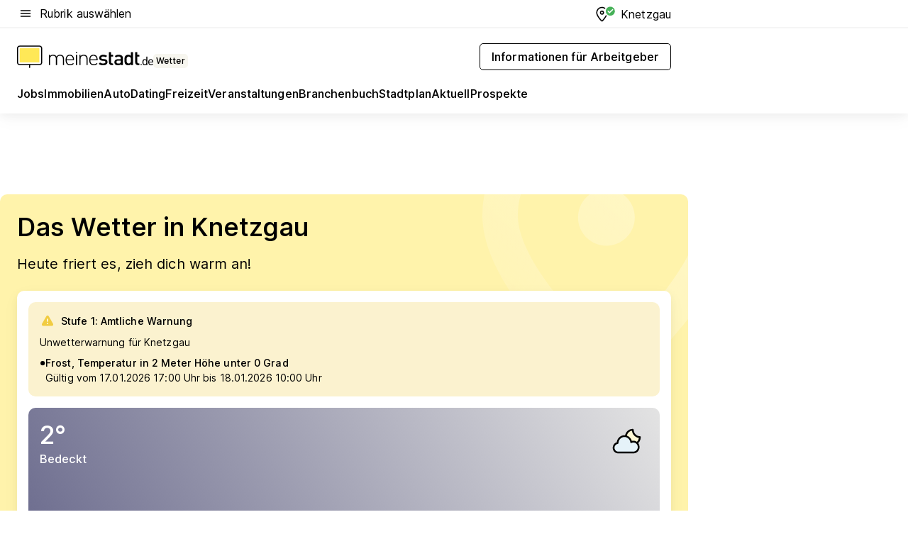

--- FILE ---
content_type: text/html; charset=utf-8
request_url: https://www.meinestadt.de/knetzgau/wetter
body_size: 94790
content:
<!DOCTYPE html><html lang="de"><head><meta charset="UTF-8"><meta name="referrer" content="unsafe-url"><meta name="viewport" content="width=device-width, initial-scale=1.0"><meta http-equiv="X-UA-Compatible" content="ie=edge"><title>Das Wetter heute in Knetzgau | Wetterbericht und Vorhersage</title><meta name="description" content="So sieht das aktuelle Wetter in Knetzgau aus → Informiere dich jetzt über die Aussichten und die Wettervorhersage bei meinestadt.de ✔ "><meta name="robots" content="all"><link rel="canonical" href="https://www.meinestadt.de/knetzgau/wetter"><meta property="og:site_name" content="meinestadt.de"><meta property="og:locale" content="de_DE"><meta property="og:type" content="website"><meta property="twitter:site" content="@meinestadt.de"><meta property="twitter:site:id" content="18801608"><meta property="twitter:card" content="summary_large_image"><meta property="fb:app_id" content="1142750435829968"><meta property="fb:pages" content="64154755476"><link rel="dns-prefetch" href="https://image-resize.meinestadt.de"><link rel="dns-prefetch" href="https://cluster-services.meinestadt.de"><link rel="preconnect" href="https://image-resize.meinestadt.de"><link rel="preconnect" href="https://cluster-services.meinestadt.de"><link href="https://cluster-services.meinestadt.de/fonts/v1/inter/fonts.css" rel="stylesheet"><link rel="preload" href="//securepubads.g.doubleclick.net/tag/js/gpt.js" as="script"><style>/*! normalize.css v8.0.1 | MIT License | github.com/necolas/normalize.css */html{line-height:1.15;-webkit-text-size-adjust:100%}body{margin:0}main{display:block}h1{font-size:2em;margin:.67em 0}hr{box-sizing:content-box;height:0;overflow:visible}pre{font-family:monospace,monospace;font-size:1em}a{background-color:transparent}abbr[title]{border-bottom:none;text-decoration:underline;-webkit-text-decoration:underline dotted;text-decoration:underline dotted}b,strong{font-weight:bolder}code,kbd,samp{font-family:monospace,monospace;font-size:1em}small{font-size:80%}sub,sup{font-size:75%;line-height:0;position:relative;vertical-align:baseline}sub{bottom:-.25em}sup{top:-.5em}img{border-style:none}button,input,optgroup,select,textarea{font-family:inherit;font-size:100%;line-height:1.15;margin:0}button,input{overflow:visible}button,select{text-transform:none}[type=button],[type=reset],[type=submit],button{-webkit-appearance:button}[type=button]::-moz-focus-inner,[type=reset]::-moz-focus-inner,[type=submit]::-moz-focus-inner,button::-moz-focus-inner{border-style:none;padding:0}[type=button]:-moz-focusring,[type=reset]:-moz-focusring,[type=submit]:-moz-focusring,button:-moz-focusring{outline:1px dotted ButtonText}fieldset{padding:.35em .75em .625em}legend{box-sizing:border-box;color:inherit;display:table;max-width:100%;padding:0;white-space:normal}progress{vertical-align:baseline}textarea{overflow:auto}[type=checkbox],[type=radio]{box-sizing:border-box;padding:0}[type=number]::-webkit-inner-spin-button,[type=number]::-webkit-outer-spin-button{height:auto}[type=search]{-webkit-appearance:textfield;outline-offset:-2px}[type=search]::-webkit-search-decoration{-webkit-appearance:none}::-webkit-file-upload-button{-webkit-appearance:button;font:inherit}:-webkit-autofill{-webkit-text-fill-color:fieldtext}details{display:block}summary{display:list-item}[hidden],template{display:none}blockquote,body,dd,dl,fieldset,figure,h1,h2,h3,h4,h5,h6,hr,legend,ol,p,pre,ul{margin:0;padding:0}li>ol,li>ul{margin-bottom:0}table{border-collapse:collapse;border-spacing:0}fieldset{border:0;min-width:0}button,input,select{-webkit-appearance:none;-moz-appearance:none;appearance:none;background-color:transparent;border:0;color:#000;font-family:Inter,sans-serif;font-size:14px;letter-spacing:.1px;line-height:22px;margin:0;outline:none!important;padding:0}@media screen and (min-width:375px){button,input,select{font-size:14px;letter-spacing:.1px;line-height:22px}}@media screen and (min-width:1280px){button,input,select{font-size:14px;letter-spacing:.1px;line-height:22px}}button:disabled,input:disabled,select:disabled{opacity:1;-webkit-text-fill-color:currentColor}button[type=submit],input[type=submit],select[type=submit]{font-weight:400}textarea{background-color:transparent;border:0;padding:0;resize:none}html{box-sizing:border-box;font-size:10px;min-height:100%;overflow-y:scroll}html *{box-sizing:inherit}html :after,html :before{box-sizing:inherit;display:block}body{color:#000;font-family:Inter,sans-serif;font-size:14px;letter-spacing:.1px;line-height:22px;position:relative}@media screen and (min-width:375px){body{font-size:14px;letter-spacing:.1px;line-height:22px}}@media screen and (min-width:1280px){body{font-size:14px;letter-spacing:.1px;line-height:22px}}button:disabled,input[type=button]:disabled,input[type=submit]:disabled{cursor:not-allowed}*{-webkit-tap-highlight-color:rgba(0,0,0,0);-moz-tap-highlight-color:transparent}:focus,:hover{outline:none}input:-webkit-autofill,input:-webkit-autofill:active,input:-webkit-autofill:focus,input:-webkit-autofill:hover{-webkit-transition:color 9999s ease-out,background-color 9999s ease-out;-webkit-transition-delay:9999s}a{color:#000;text-decoration:none;text-decoration-line:none}a:active,a:focus,a:hover,a:visited{color:#000;text-decoration:none}h1{font-size:22px;letter-spacing:.1px;line-height:30px}@media screen and (min-width:375px){h1{font-size:26px;letter-spacing:.1px;line-height:34px}}@media screen and (min-width:1280px){h1{font-size:36px;letter-spacing:.1px;line-height:44px}}h2{font-size:20px;letter-spacing:.1px;line-height:28px}@media screen and (min-width:375px){h2{font-size:22px;letter-spacing:.1px;line-height:30px}}@media screen and (min-width:1280px){h2{font-size:28px;letter-spacing:.1px;line-height:36px}}h3{font-size:18px;letter-spacing:.1px;line-height:26px}@media screen and (min-width:375px){h3{font-size:18px;letter-spacing:.1px;line-height:26px}}@media screen and (min-width:1280px){h3{font-size:20px;letter-spacing:.1px;line-height:28px}}h4{font-size:16px;letter-spacing:.1px;line-height:24px}@media screen and (min-width:375px){h4{font-size:16px;letter-spacing:.1px;line-height:24px}}@media screen and (min-width:1280px){h4{font-size:16px;letter-spacing:.1px;line-height:24px}}h5{font-size:14px;letter-spacing:.1px;line-height:22px}@media screen and (min-width:375px){h5{font-size:14px;letter-spacing:.1px;line-height:22px}}@media screen and (min-width:1280px){h5{font-size:14px;letter-spacing:.1px;line-height:22px}}h6{font-size:14px;letter-spacing:.1px;line-height:22px}@media screen and (min-width:375px){h6{font-size:14px;letter-spacing:.1px;line-height:22px}}@media screen and (min-width:1280px){h6{font-size:14px;letter-spacing:.1px;line-height:22px}}html{bottom:0;left:0;overflow-x:hidden;position:relative;right:0;top:0;-webkit-overflow-scrolling:touch}@supports (scrollbar-gutter:stable){html{scrollbar-gutter:stable}}@supports not (scrollbar-gutter:stable){html{overflow-y:scroll}}html.-noScroll{overflow:hidden}html.-noScroll::-webkit-scrollbar{display:none}@supports not (scrollbar-gutter:stable){@media screen and (min-width:768px){html.-noScroll,html.-noScroll .ms-cookie-banner{padding-right:15px}}}html.-noScroll body{height:100%;overflow:hidden;width:100%}form{margin:0}select{-webkit-appearance:none}::-ms-clear{display:none}button:focus{outline:0!important}</style><style>.ms-defaultView{display:grid;grid-template-areas:"smartBanner smartBanner smartBanner" "header header header" "m0 m0 m0" "stage stage stage" ". main ." "footer footer footer";grid-template-rows:auto auto auto auto 1fr auto;min-height:100%;width:100%}@media screen and (min-width:768px){.ms-defaultView{grid-template-areas:"header header header" "header header header" ". p0 ." "stage stage skyRight" "skyLeft main skyRight" "footer footer footer";grid-template-rows:auto auto auto auto 1fr auto}}@media screen and (min-width:1280px){.ms-defaultView{grid-template-areas:"header header header" "header header header" ". p0 ." "stage stage stage" "skyLeft main skyRight" "footer footer footer";grid-template-rows:auto auto auto auto 1fr auto}}.ms-defaultView{grid-template-columns:0 minmax(0,768px) 0}@media screen and (min-width:768px){.ms-defaultView{grid-template-columns:0 768px 1fr}}@media screen and (min-width:1280px){.ms-defaultView{grid-template-columns:1fr 970px minmax(310px,1fr)}}@media screen and (min-width:1440px){.ms-defaultView{grid-template-columns:minmax(160px,1fr) 970px minmax(310px,1fr)}}@media screen and (min-width:1600px){.ms-defaultView{grid-template-columns:minmax(160px,1fr) 1140px minmax(310px,1fr)}}.ms-defaultView__smartBanner{grid-area:smartBanner}.ms-defaultView__header{grid-area:header;margin-bottom:24px}@media screen and (min-width:768px){.ms-defaultView__m0,.ms-defaultView__m9{display:none}}.ms-defaultView__m0{grid-area:m0;padding-bottom:5px;padding-top:5px}.ms-defaultView__p2,.ms-defaultView__p5{display:none;padding-bottom:10px}@media screen and (min-width:768px){.ms-defaultView__p2,.ms-defaultView__p5{display:block}}.ms-defaultView__p2{grid-area:skyRight}.ms-defaultView__p5{grid-area:skyLeft;justify-self:end;padding-right:10px}@media screen and (max-width:1440px){.ms-defaultView__p5{display:none}}.ms-defaultView__p0{display:none;grid-area:p0;justify-content:center}@media screen and (min-width:768px){.ms-defaultView__p0{display:flex}}.ms-defaultView__main{grid-area:main}.ms-defaultView__stage{grid-area:stage;z-index:5}.ms-defaultView__footer{grid-area:footer}.ms-defaultView__linkunits{margin-bottom:30px}.ms-defaultView.-hasStage .ms-defaultView__p2{padding-top:10px}.ms-defaultView.-hasStage .ms-defaultView__header{margin-bottom:0}@media screen and (min-width:1280px){.ms-defaultView.-hasStage .ms-defaultView__header{margin-bottom:24px}.ms-defaultView.-stageWithAds{grid-template-areas:"header header header" "header header header" ". p0 ." "skyLeft stage skyRight" "skyLeft main skyRight" "footer footer footer"}}.ms-header[data-v-3396afb3]{box-shadow:0 4px 12px 0 rgba(0,0,0,.04),0 7px 25px 0 rgba(0,0,0,.04);display:flex;flex-direction:column;position:relative;width:100%}@media screen and (min-width:1280px){.ms-header[data-v-3396afb3]{padding-bottom:8px}.ms-header[data-v-3396afb3]:before{background-color:#f5f5f5;content:"";display:block;height:2px;left:0;position:absolute;top:38px;width:100%;z-index:-1}}.ms-header__lowerSection[data-v-3396afb3],.ms-header__middleSection[data-v-3396afb3],.ms-header__upperSection[data-v-3396afb3]{display:grid;grid-template-areas:". content .";grid-template-columns:0 minmax(0,768px) 0}@media screen and (min-width:768px){.ms-header__lowerSection[data-v-3396afb3],.ms-header__middleSection[data-v-3396afb3],.ms-header__upperSection[data-v-3396afb3]{grid-template-columns:0 768px 1fr}}@media screen and (min-width:1280px){.ms-header__lowerSection[data-v-3396afb3],.ms-header__middleSection[data-v-3396afb3],.ms-header__upperSection[data-v-3396afb3]{grid-template-columns:1fr 970px minmax(310px,1fr)}}@media screen and (min-width:1440px){.ms-header__lowerSection[data-v-3396afb3],.ms-header__middleSection[data-v-3396afb3],.ms-header__upperSection[data-v-3396afb3]{grid-template-columns:minmax(160px,1fr) 970px minmax(310px,1fr)}}@media screen and (min-width:1600px){.ms-header__lowerSection[data-v-3396afb3],.ms-header__middleSection[data-v-3396afb3],.ms-header__upperSection[data-v-3396afb3]{grid-template-columns:minmax(160px,1fr) 1140px minmax(310px,1fr)}}@media screen and (min-width:1280px){.ms-header__middleSection[data-v-3396afb3]{background-color:#f7f6ef}}.ms-header__lowerSectionContent[data-v-3396afb3],.ms-header__middleSectionContent[data-v-3396afb3],.ms-header__upperSectionContent[data-v-3396afb3]{display:grid;grid-area:content}@media screen and (min-width:1280px){.ms-header__lowerSectionContent[data-v-3396afb3],.ms-header__middleSectionContent[data-v-3396afb3],.ms-header__upperSectionContent[data-v-3396afb3]{padding-left:24px;padding-right:24px}}.ms-header__upperSectionContent[data-v-3396afb3]{grid-template-areas:"burgerMenuBtn logo .";grid-template-columns:1fr 1fr 1fr}@media screen and (min-width:1280px){.ms-header__upperSectionContent[data-v-3396afb3]{font-size:16px;grid-template-areas:"burgerMenuBtn .";grid-template-columns:1fr auto;height:40px;letter-spacing:.1px;line-height:24px}}@media screen and (min-width:1280px) and (min-width:375px){.ms-header__upperSectionContent[data-v-3396afb3]{font-size:16px;letter-spacing:.1px;line-height:24px}}@media screen and (min-width:1280px) and (min-width:1280px){.ms-header__upperSectionContent[data-v-3396afb3]{font-size:16px;letter-spacing:.1px;line-height:24px}}.ms-header__middleSectionContent[data-v-3396afb3]{grid-template-areas:"relocation";grid-template-columns:1fr}@media screen and (min-width:1280px){.ms-header__lowerSectionContent[data-v-3396afb3]{grid-template-areas:"logo          linkArea" "nav           nav";grid-template-columns:auto 1fr}}.ms-header__metaActions[data-v-3396afb3]{align-items:center;display:flex;gap:24px;justify-content:center;justify-self:end}@media screen and (min-width:768px){.ms-header__metaActions[data-v-3396afb3]{justify-content:flex-end}}.ms-header__burgerMenu[data-v-3396afb3]{grid-area:burgerMenuBtn}.ms-header__linkArea[data-v-3396afb3]{grid-area:linkArea}.ms-header__logo[data-v-3396afb3]{grid-area:logo}.ms-header__navBar[data-v-3396afb3]{grid-area:nav}.ms-header__relocation[data-v-3396afb3]{background-color:#f7f6ef;border-radius:10px;grid-area:relocation;margin-bottom:16px;margin-left:16px;margin-right:16px}@media screen and (min-width:1280px){.ms-header__relocation[data-v-3396afb3]{border-radius:none;margin:0}}.ms-header__bookmark[data-v-3396afb3],.ms-header__login[data-v-3396afb3]{align-self:center;justify-self:end}.ms-header__relocationToggle[data-v-3396afb3]{align-self:center;justify-self:center}@media screen and (min-width:1280px){.ms-header__relocationToggle[data-v-3396afb3]{justify-self:end}}.ms-header.-noBorderTop[data-v-3396afb3]:before{content:none}.ms-header.-noBorderBottom[data-v-3396afb3]{border-bottom:0;margin-bottom:0}.ms-smartBanner[data-v-41f22f7c]{align-items:center;background-color:#333;color:#fff;display:flex;min-height:80px;padding:10px;position:relative}.ms-smartBanner__closeBtn[data-v-41f22f7c]{align-self:center;cursor:pointer;display:block;height:14px;width:14px}.ms-smartBanner__closeBtn[data-v-41f22f7c],.ms-smartBanner__cta[data-v-41f22f7c],.ms-smartBanner__logo[data-v-41f22f7c]{cursor:pointer}.ms-smartBanner__logo[data-v-41f22f7c]{border-radius:13px;display:block;height:50px;margin-left:5px;width:50px}@media screen and (min-width:375px){.ms-smartBanner__logo[data-v-41f22f7c]{height:60px;margin-left:10px;width:60px}}.ms-smartBanner__description[data-v-41f22f7c],.ms-smartBanner__name[data-v-41f22f7c],.ms-smartBanner__rating[data-v-41f22f7c]{font-size:12px;letter-spacing:.1px;line-height:20px}@media screen and (min-width:375px){.ms-smartBanner__description[data-v-41f22f7c],.ms-smartBanner__name[data-v-41f22f7c],.ms-smartBanner__rating[data-v-41f22f7c]{font-size:12px;letter-spacing:.1px;line-height:20px}}@media screen and (min-width:1280px){.ms-smartBanner__description[data-v-41f22f7c],.ms-smartBanner__name[data-v-41f22f7c],.ms-smartBanner__rating[data-v-41f22f7c]{font-size:12px;letter-spacing:.1px;line-height:20px}}.ms-smartBanner__name[data-v-41f22f7c]{font-weight:525}.ms-smartBanner__rating[data-v-41f22f7c]{margin-top:auto}.ms-smartBanner__cta[data-v-41f22f7c]{border:1px solid #fff;border-radius:3px;bottom:10px;box-sizing:border-box;font-size:14px;letter-spacing:.1px;line-height:22px;padding:5px 10px;position:absolute;right:10px;-webkit-user-select:none;-moz-user-select:none;user-select:none}@media screen and (min-width:375px){.ms-smartBanner__cta[data-v-41f22f7c]{font-size:14px;letter-spacing:.1px;line-height:22px}}@media screen and (min-width:1280px){.ms-smartBanner__cta[data-v-41f22f7c]{font-size:14px;letter-spacing:.1px;line-height:22px}}@media screen and (min-width:375px){.ms-smartBanner__cta[data-v-41f22f7c]{padding:5px 15px}}.ms-smartBanner__cta[data-v-41f22f7c],.ms-smartBanner__cta[data-v-41f22f7c]:visited{color:#fff}.ms-smartBanner__cta[data-v-41f22f7c]:active,.ms-smartBanner__cta[data-v-41f22f7c]:hover{background-color:#fff;border-color:#333;color:#333}.ms-smartBanner__textWrapper[data-v-41f22f7c]{display:flex;flex-direction:column;height:100%;margin-left:5px}@media screen and (min-width:375px){.ms-smartBanner__textWrapper[data-v-41f22f7c]{margin-left:10px}}.ms-smartBanner__star[data-v-41f22f7c]{display:inline;fill:#fc0;height:1em;width:1em}.ms-smartBanner__star+.ms-smartBanner__star[data-v-41f22f7c]{margin-left:1px}.ms-smartBanner__star.-empty[data-v-41f22f7c]{color:#fff}.ms-adPlace[data-v-7a86a1e5]{display:flex;justify-content:center;position:relative}.ms-adPlace__placement[data-v-7a86a1e5]{max-width:100%}.ms-adPlace.-p0[data-v-7a86a1e5]{padding-bottom:5px}.ms-adPlace.-p2[data-v-7a86a1e5]{justify-content:flex-start;padding-left:10px}.ms-adPlace.-p3[data-v-7a86a1e5],.ms-adPlace.-p4[data-v-7a86a1e5]{display:none;margin-bottom:20px;text-align:center;width:300px}@media screen and (min-width:768px){.ms-adPlace.-p3[data-v-7a86a1e5],.ms-adPlace.-p4[data-v-7a86a1e5]{display:block}}.ms-adPlace.-m0[data-v-7a86a1e5]{width:100%}.ms-adPlace.-m9[data-v-7a86a1e5]{position:fixed;top:0;z-index:7000000}.ms-adPlace.-m0sticky[data-v-7a86a1e5]{left:0;position:fixed;top:0;z-index:4000000}.ms-adPlace.-p2[data-v-7a86a1e5],.ms-adPlace.-sticky[data-v-7a86a1e5]{position:sticky;top:10px}.ms-adPlace.-c1[data-v-7a86a1e5],.ms-adPlace.-c2[data-v-7a86a1e5],.ms-adPlace.-c3[data-v-7a86a1e5]{align-items:center;display:flex;height:auto;justify-content:center;margin-left:-20px;margin-right:-20px;text-align:center}.ms-adPlace.-m1[data-v-7a86a1e5]:not(.-disturber),.ms-adPlace.-m2[data-v-7a86a1e5]:not(.-disturber),.ms-adPlace.-m3[data-v-7a86a1e5]:not(.-disturber),.ms-adPlace.-m4[data-v-7a86a1e5]:not(.-disturber),.ms-adPlace.-m5[data-v-7a86a1e5]:not(.-disturber),.ms-adPlace.-m6[data-v-7a86a1e5]:not(.-disturber),.ms-adPlace.-m7[data-v-7a86a1e5]:not(.-disturber),.ms-adPlace.-mx[data-v-7a86a1e5]:not(.-disturber),.ms-adPlace.-n0[data-v-7a86a1e5]:not(.-disturber),.ms-adPlace.-n1[data-v-7a86a1e5]:not(.-disturber),.ms-adPlace.-n2[data-v-7a86a1e5]:not(.-disturber),.ms-adPlace.-n3[data-v-7a86a1e5]:not(.-disturber),.ms-adPlace.-n4[data-v-7a86a1e5]:not(.-disturber),.ms-adPlace.-n5[data-v-7a86a1e5]:not(.-disturber){margin-bottom:20px}@media screen and (min-width:768px){.ms-adPlace.-mobile[data-v-7a86a1e5]{display:none}}.ms-adPlace.-desktop[data-v-7a86a1e5]{display:none}@media screen and (min-width:768px){.ms-adPlace.-desktop[data-v-7a86a1e5]{display:flex}}@charset "UTF-8";.dot[data-v-342a9404]:before{color:#ff5151;content:"●";font-size:18px;position:absolute;right:0;top:-6px}.ms-headerLogo__extraText--truncated[data-v-d9ea6298]{overflow:hidden;text-overflow:ellipsis;white-space:nowrap}.ms-headerLogo[data-v-d9ea6298]{display:flex;height:100%;justify-content:center;width:100%}@media screen and (min-width:1280px){.ms-headerLogo[data-v-d9ea6298]{height:auto;justify-content:flex-start;width:auto}}.ms-headerLogo__slogan[data-v-d9ea6298]{align-items:center;display:flex;flex-direction:column;padding-bottom:16px;padding-top:8px;position:relative}@media screen and (min-width:1280px){.ms-headerLogo__slogan[data-v-d9ea6298]{align-items:center;flex-direction:row;gap:8px;height:32px;justify-content:flex-start;margin:24px 0;padding-bottom:0;padding-top:0;position:relative}}.ms-headerLogo__svg[data-v-d9ea6298]{height:29px;max-width:174px;min-width:174px;width:174px}@media screen and (min-width:1280px){.ms-headerLogo__svg[data-v-d9ea6298]{height:100%;max-width:192px;width:192px}}.ms-headerLogo__channelLabel[data-v-d9ea6298]{align-self:flex-end;background-color:#f7f6ef;border-radius:5px;font-size:12px;font-weight:525;letter-spacing:.1px;line-height:20px;padding:1px 2px;-webkit-user-select:none;-moz-user-select:none;user-select:none}@media screen and (min-width:375px){.ms-headerLogo__channelLabel[data-v-d9ea6298]{font-size:12px;letter-spacing:.1px;line-height:20px}}@media screen and (min-width:1280px){.ms-headerLogo__channelLabel[data-v-d9ea6298]{align-self:center;font-size:12px;letter-spacing:.1px;line-height:20px;margin-top:auto;padding:0 4px;position:relative;right:auto;top:auto}}.ms-headerLogo__extraText[data-v-d9ea6298]{font-size:12px;letter-spacing:.1px;line-height:20px;margin-left:47px;margin-top:5px}@media screen and (min-width:375px){.ms-headerLogo__extraText[data-v-d9ea6298]{font-size:12px;letter-spacing:.1px;line-height:20px}}@media screen and (min-width:1280px){.ms-headerLogo__extraText[data-v-d9ea6298]{font-size:12px;letter-spacing:.1px;line-height:20px}}.ms-headerLogo__extraText--truncated[data-v-d9ea6298]{width:170px}.ms-headerLogo.-noLabel .ms-headerLogo__slogan[data-v-d9ea6298]{height:76px;justify-content:center;padding-bottom:0;padding-top:0}.ms-navBar[data-v-d1b54ae8],.ms-navBar__items[data-v-d1b54ae8]{max-width:100%;width:100%}.ms-navBar__items[data-v-d1b54ae8]{display:flex;flex-direction:row;gap:16px}@media screen and (min-width:1280px){.ms-navBar__items[data-v-d1b54ae8]{gap:32px}}.ms-navBar__item[data-v-d1b54ae8]{list-style:none;position:relative}.ms-navBar__item.-hidden[data-v-d1b54ae8]{opacity:0;pointer-events:none}.ms-navBar__itemLink[data-v-d1b54ae8]{color:#000;cursor:pointer;display:block;font-size:16px;font-weight:525;letter-spacing:.1px;line-height:24px;padding-bottom:8px}@media screen and (min-width:375px){.ms-navBar__itemLink[data-v-d1b54ae8]{font-size:16px;letter-spacing:.1px;line-height:24px}}@media screen and (min-width:1280px){.ms-navBar__itemLink[data-v-d1b54ae8]{font-size:16px;letter-spacing:.1px;line-height:24px}}.ms-navBar__itemLink[data-v-d1b54ae8]:after{border-radius:4px;bottom:0;content:"";height:4px;left:0;position:absolute;transform:scaleX(0);transform-origin:center;transition-duration:.3s;transition-property:background-color,transform;transition-timing-function:cubic-bezier(.4,0,.2,1);width:100%}.ms-navBar__itemLink.-active[data-v-d1b54ae8]:after,.ms-navBar__itemLink[data-v-d1b54ae8]:hover:after{background-color:#ffe857;transform:scaleX(1)}.ms-navBar__itemLink[data-v-d1b54ae8]:active:after{background-color:#fc0;transform:scaleX(1.1)}.ms-navBar__itemLink.-currentChannel[data-v-d1b54ae8]{pointer-events:none}.ms-navBar__itemLink.-currentChannel[data-v-d1b54ae8]:after{background-image:linear-gradient(#ffe857,#ffe857);background-size:100% 4px;border-radius:2px}.ms-navBar__itemLink.-hideHighlighting[data-v-d1b54ae8]:after{background-image:linear-gradient(180deg,#f5f5f5,#f5f5f5);background-size:0 4px}.ms-navBar__itemLink.-noPaddingRight[data-v-d1b54ae8]:hover:after{width:100%}.ms-navBar__itemLink.-noPaddingRight[data-v-d1b54ae8]:active:after{left:-4px;width:calc(100% + 8px)}.ms-navBar__itemLink.-noPaddingRight .ms-navBar__itemLinkText[data-v-d1b54ae8]{padding-right:5px;white-space:nowrap}.ms-navBar__itemLinkText[data-v-d1b54ae8]{white-space:nowrap}.ms-offcanvasNav[data-v-47fe3c3d]{position:relative;z-index:6000020}.ms-offcanvasNav[data-v-47fe3c3d]:before{background-color:#333;bottom:0;content:"";height:100vh;left:0;opacity:0;pointer-events:none;position:fixed;top:0;transition-duration:.3s;transition-property:opacity,-webkit-backdrop-filter;transition-property:backdrop-filter,opacity;transition-property:backdrop-filter,opacity,-webkit-backdrop-filter;transition-timing-function:cubic-bezier(.4,0,.2,1);width:100vw;will-change:backdrop-filter}@supports ((-webkit-backdrop-filter:blur()) or (backdrop-filter:blur())){.ms-offcanvasNav[data-v-47fe3c3d]:before{-webkit-backdrop-filter:blur(0);backdrop-filter:blur(0)}}.ms-offcanvasNav[data-v-47fe3c3d]:before{z-index:-1}.ms-offcanvasNav.-open .ms-offcanvasNav__drawer[data-v-47fe3c3d]{transform:translateX(0)}.ms-offcanvasNav.-open[data-v-47fe3c3d]:before{cursor:pointer;opacity:.75;pointer-events:all}@supports ((-webkit-backdrop-filter:blur()) or (backdrop-filter:blur())){.ms-offcanvasNav.-open[data-v-47fe3c3d]:before{-webkit-backdrop-filter:blur(1px);backdrop-filter:blur(1px)}}.ms-offcanvasNav__drawer[data-v-47fe3c3d]{background-color:#fff;bottom:0;display:flex;flex-direction:column;left:0;position:fixed;right:0;top:0;transform:translateX(-100%);transition:transform .3s cubic-bezier(.4,0,.2,1);width:100vw;z-index:0}@media screen and (min-width:768px){.ms-offcanvasNav__drawer[data-v-47fe3c3d]{width:320px}}.ms-offcanvasNav__layerWrapper[data-v-47fe3c3d]{display:flex;flex-grow:1;min-width:100%;overflow:hidden;position:relative;z-index:5}.ms-offcanvasNav__level0[data-v-47fe3c3d],.ms-offcanvasNav__level1[data-v-47fe3c3d]{bottom:0;display:flex;flex-direction:column;left:0;overflow:hidden;position:absolute;right:0;top:0;transition:transform .3s cubic-bezier(.4,0,.2,1)}.ms-offcanvasNav__level0[data-v-47fe3c3d]{transform:translateX(0)}.ms-offcanvasNav__level0.-open[data-v-47fe3c3d]{transform:translateX(-100%)}.ms-offcanvasNav__level1[data-v-47fe3c3d]{transform:translateX(100%)}.ms-offcanvasNav__level1.-open[data-v-47fe3c3d]{transform:translateX(0)}.ms-offcanvasNav__nav[data-v-47fe3c3d]{align-items:center;background-color:#fff;display:flex;justify-content:space-between;padding-left:32px;padding-right:32px;padding-top:32px;width:100%}.ms-offcanvasNav__icon[data-v-47fe3c3d]{height:24px;width:24px}.ms-offcanvasNav__backBtn[data-v-47fe3c3d],.ms-offcanvasNav__closeBtn[data-v-47fe3c3d]{align-items:center;cursor:pointer;display:flex;height:100%}.ms-offcanvasNav__backBtn+.ms-offcanvasNav__backBtn[data-v-47fe3c3d],.ms-offcanvasNav__backBtn+.ms-offcanvasNav__closeBtn[data-v-47fe3c3d],.ms-offcanvasNav__closeBtn+.ms-offcanvasNav__backBtn[data-v-47fe3c3d],.ms-offcanvasNav__closeBtn+.ms-offcanvasNav__closeBtn[data-v-47fe3c3d]{margin-left:auto}.ms-offcanvasNav__backBtn.-noPointer[data-v-47fe3c3d],.ms-offcanvasNav__closeBtn.-noPointer[data-v-47fe3c3d]{cursor:auto}.ms-offcanvasNav__headline[data-v-47fe3c3d],.ms-offcanvasNav__link[data-v-47fe3c3d]{flex-shrink:0}.ms-offcanvasNav__headline[data-v-47fe3c3d]{align-items:center;display:flex;flex-direction:column;font-size:18px;font-weight:525;letter-spacing:.1px;line-height:26px;padding-bottom:48px;padding-top:24px;text-align:center}@media screen and (min-width:375px){.ms-offcanvasNav__headline[data-v-47fe3c3d]{font-size:18px;letter-spacing:.1px;line-height:26px}}@media screen and (min-width:1280px){.ms-offcanvasNav__headline[data-v-47fe3c3d]{font-size:20px;letter-spacing:.1px;line-height:28px}}.ms-offcanvasNav__link[data-v-47fe3c3d]{align-items:center;cursor:pointer;display:flex;font-size:16px;font-weight:525;height:50px;justify-content:space-between;letter-spacing:.1px;line-height:24px;padding-left:32px;padding-right:32px;position:relative;width:100%}@media screen and (min-width:375px){.ms-offcanvasNav__link[data-v-47fe3c3d]{font-size:16px;letter-spacing:.1px;line-height:24px}}@media screen and (min-width:1280px){.ms-offcanvasNav__link[data-v-47fe3c3d]{font-size:16px;letter-spacing:.1px;line-height:24px}}.ms-offcanvasNav__link[data-v-47fe3c3d]:after{border-radius:2px;bottom:0;content:"";left:0;position:absolute;top:0;width:5px}.ms-offcanvasNav__link[data-v-47fe3c3d]:hover:after{background-color:#f1ede0}.ms-offcanvasNav__link.-active[data-v-47fe3c3d]{font-weight:525}.ms-offcanvasNav__link.-active[data-v-47fe3c3d]:after{background-color:#ffda00}.ms-offcanvasNav__body[data-v-47fe3c3d]{flex-shrink:1;overflow-y:auto;-webkit-overflow-scrolling:touch}.ms-offcanvasNav__btnArea[data-v-47fe3c3d]{box-shadow:0 4px 12px 0 rgba(0,0,0,.04),0 7px 25px 0 rgba(0,0,0,.04);display:flex;flex-direction:column;flex-shrink:0;gap:8px;justify-self:flex-end;margin-top:auto;padding:32px}.ms-offcanvasNav__cta[data-v-47fe3c3d]{align-items:center;background-color:#ffda00;display:flex;flex-grow:1;justify-content:center;min-height:50px;min-width:50%;padding-left:5px;padding-right:5px;text-align:center}.ms-offcanvasNav__cta.-secondary[data-v-47fe3c3d]{background:#fff}.ms-offcanvasNav__channelIcon[data-v-47fe3c3d]{background-color:#fbfaf7;border-radius:50%;margin-bottom:8px}.cs-bookmark-icon[data-v-3aada5eb]{display:block;position:relative}.cs-bookmark-icon[data-v-3aada5eb]:after{background-color:#f14165;border:2px solid #fff;border-radius:50%;content:"";height:10px;opacity:0;position:absolute;right:1px;top:1px;transition:opacity .2s cubic-bezier(.4,0,.2,1);width:10px}.cs-bookmark-icon__icon[data-v-3aada5eb]{height:24px;width:24px}.cs-bookmark-icon.-hasDot[data-v-3aada5eb]:after{opacity:1}.ms-textLink.-truncated .ms-textLink__textWrapper[data-v-38ea909b],.ms-textLink__suffix[data-v-38ea909b]{overflow:hidden;text-overflow:ellipsis;white-space:nowrap}.ms-textLink[data-v-38ea909b]{align-items:flex-start;cursor:pointer;display:flex}.ms-textLink .ms-textLink__text[data-v-38ea909b]{background-image:linear-gradient(#fc0,#fc0);background-position:50% 100%;background-repeat:no-repeat;background-size:0 2px;transition:background-size .3s ease-in}.ms-textLink:focus .ms-textLink__text[data-v-38ea909b],.ms-textLink:hover .ms-textLink__text[data-v-38ea909b]{background-size:100% 2px}.ms-textLink:active .ms-textLink__text[data-v-38ea909b]{background-image:linear-gradient(#fc0,#fc0);background-size:100% 2px}.ms-textLink__svg[data-v-38ea909b]{color:#fc0;display:inline-block;height:22px;margin-right:5px;min-width:12px;width:12px}@media screen and (min-width:768px){.ms-textLink__svg[data-v-38ea909b]{height:22px}}.ms-textLink.-copylink[data-v-38ea909b]{color:inherit;display:inline-block;font-size:inherit;font-weight:inherit}.ms-textLink.-copylink .ms-textLink__text[data-v-38ea909b]{background-image:linear-gradient(#fc0,#fc0);background-position:50% 100%;background-repeat:no-repeat;background-size:80% 2px;transition:background-size .3s ease-in}.ms-textLink.-copylink:focus .ms-textLink__text[data-v-38ea909b],.ms-textLink.-copylink:hover .ms-textLink__text[data-v-38ea909b]{background-size:100% 2px}.ms-textLink.-copylink:active .ms-textLink__text[data-v-38ea909b]{background-image:linear-gradient(#333,#333);background-size:100% 2px}.ms-textLink.-hyphens[data-v-38ea909b]{-webkit-hyphens:auto;hyphens:auto;word-break:normal}.ms-textLink.-anchorLink[data-v-38ea909b]{display:inline}.ms-textLink.-clickArea[data-v-38ea909b]:after{bottom:0;content:"";left:0;position:absolute;right:0;top:0}.ms-textLink__suffix[data-v-38ea909b]{color:#999;margin-left:5px}.ms-button[data-v-0cd7eb0c]{background-color:#ffda00;border:1px solid #ffda00;border-radius:3px;cursor:pointer;display:inline-block;height:50px;max-height:50px;min-height:50px;padding-left:30px;padding-right:30px;position:relative;transition-duration:.3s;transition-property:color,background-color,border-color;transition-timing-function:cubic-bezier(.4,0,.2,1);-webkit-user-select:none;-moz-user-select:none;user-select:none}.ms-button[data-v-0cd7eb0c]:active,.ms-button[data-v-0cd7eb0c]:focus,.ms-button[data-v-0cd7eb0c]:hover{background-color:#feba2e;border-color:#feba2e}.ms-button[data-v-0cd7eb0c]:disabled{background-color:#fced96;border-color:#fced96;color:#999;cursor:not-allowed}.ms-button[data-v-0cd7eb0c]:active:not(:disabled){transform:translateY(2px)}.ms-button__flexWrapper[data-v-0cd7eb0c]{align-items:center;display:flex;height:100%;justify-content:center}.ms-button__icon[data-v-0cd7eb0c]{height:25px;margin-right:10px;width:25px}.ms-button__loader[data-v-0cd7eb0c]{display:none;left:50%;position:absolute;top:50%;transform:translate(-50%,-50%)}.ms-button.-secondary[data-v-0cd7eb0c]{background-color:#f5f5f5;border-color:#ccc}.ms-button.-secondary[data-v-0cd7eb0c]:active,.ms-button.-secondary[data-v-0cd7eb0c]:focus,.ms-button.-secondary[data-v-0cd7eb0c]:hover{background-color:#ccc}.ms-button.-secondary[data-v-0cd7eb0c]:disabled{background-color:#f5f5f5}.ms-button.-inverted[data-v-0cd7eb0c]{background-color:transparent;border-color:#fff;color:#fff}.ms-button.-inverted[data-v-0cd7eb0c]:active,.ms-button.-inverted[data-v-0cd7eb0c]:focus,.ms-button.-inverted[data-v-0cd7eb0c]:hover{background-color:#fff;color:#333}.ms-button.-inverted[data-v-0cd7eb0c]:disabled{background-color:#f5f5f5}.ms-button.-small[data-v-0cd7eb0c]{height:30px;max-height:30px;min-height:30px}.ms-button.-noTextWrap[data-v-0cd7eb0c]{white-space:nowrap}.ms-button.-square[data-v-0cd7eb0c]{padding:0;width:50px}.ms-button.-loading .ms-button__flexWrapper[data-v-0cd7eb0c]{visibility:hidden}.ms-button.-loading .ms-button__loader[data-v-0cd7eb0c]{display:block}.cs-autocomplete-dropdown__wrapper[data-v-f6b38de5]{align-items:flex-end;border-radius:5px;border-style:solid;border-width:1px;display:flex;height:52px;padding:5px 12px;position:relative;--tw-border-opacity:1;border-color:rgb(204 204 204/var(--tw-border-opacity));transition-duration:.2s;transition-property:all;transition-timing-function:cubic-bezier(.4,0,.2,1)}.cs-autocomplete-dropdown__wrapper[data-v-f6b38de5]:hover{box-shadow:0 0 0 4px #f1ede0}.cs-autocomplete-dropdown__input[data-v-f6b38de5]{flex-grow:1;overflow:hidden;text-overflow:ellipsis;white-space:nowrap;width:100%}.cs-autocomplete-dropdown__label[data-v-f6b38de5]{left:12px;max-width:calc(100% - 24px);overflow:hidden;position:absolute;text-overflow:ellipsis;top:5px;transform:translateY(9px);white-space:nowrap;--tw-text-opacity:1;color:rgb(102 102 102/var(--tw-text-opacity));transition-duration:.2s;transition-property:all;transition-timing-function:cubic-bezier(.4,0,.2,1)}@media screen and (min-width:768px){.cs-autocomplete-dropdown__label[data-v-f6b38de5]{transform:translateY(9px)}}.cs-autocomplete-dropdown.-filled .cs-autocomplete-dropdown__label[data-v-f6b38de5],.cs-autocomplete-dropdown.-focus .cs-autocomplete-dropdown__label[data-v-f6b38de5]{font-size:12px;letter-spacing:.1px;line-height:20px;transform:translateY(0)}@media screen and (min-width:375px){.cs-autocomplete-dropdown.-filled .cs-autocomplete-dropdown__label[data-v-f6b38de5],.cs-autocomplete-dropdown.-focus .cs-autocomplete-dropdown__label[data-v-f6b38de5]{font-size:12px;letter-spacing:.1px;line-height:20px}}@media screen and (min-width:1280px){.cs-autocomplete-dropdown.-filled .cs-autocomplete-dropdown__label[data-v-f6b38de5],.cs-autocomplete-dropdown.-focus .cs-autocomplete-dropdown__label[data-v-f6b38de5]{font-size:12px;letter-spacing:.1px;line-height:20px}}.cs-autocomplete-dropdown.-focus .cs-autocomplete-dropdown__wrapper[data-v-f6b38de5]{box-shadow:0 0 0 4px #fff3ab;--tw-border-opacity:1;border-color:rgb(255 211 29/var(--tw-border-opacity))}.cs-autocomplete-dropdown.-error .cs-autocomplete-dropdown__input[data-v-f6b38de5]{width:calc(100% - 52px)}.cs-autocomplete-dropdown.-error .cs-autocomplete-dropdown__wrapper[data-v-f6b38de5]{box-shadow:0 0 0 4px #fccfd8;--tw-border-opacity:1;border-color:rgb(241 65 101/var(--tw-border-opacity))}.cs-autocomplete-dropdown.-error .cs-autocomplete-dropdown__label[data-v-f6b38de5],.cs-autocomplete-dropdown.-error .cs-autocomplete-dropdown__wrapper[data-v-f6b38de5]{--tw-text-opacity:1;color:rgb(241 65 101/var(--tw-text-opacity))}.cs-autocomplete-dropdown.-inactive[data-v-f6b38de5]{cursor:not-allowed}.cs-autocomplete-dropdown.-inactive .cs-autocomplete-dropdown__input[data-v-f6b38de5]{cursor:not-allowed;width:calc(100% - 52px)}.cs-autocomplete-dropdown.-inactive .cs-autocomplete-dropdown__wrapper[data-v-f6b38de5]{box-shadow:none;--tw-border-opacity:1;border-color:rgb(229 229 229/var(--tw-border-opacity))}.cs-autocomplete-dropdown.-inactive .cs-autocomplete-dropdown__label[data-v-f6b38de5],.cs-autocomplete-dropdown.-inactive .cs-autocomplete-dropdown__wrapper[data-v-f6b38de5]{--tw-text-opacity:1;color:rgb(204 204 204/var(--tw-text-opacity))}.mt-12[data-v-f6b38de5]{margin-top:12px}.ms-stars-rating__star[data-v-2cac27f2]{height:1em;width:1em}.ms-stars-rating__star+.ms-stars-rating__star[data-v-2cac27f2]{margin-left:1px}.bg-sunny-day[data-v-af5963e8]{background-image:linear-gradient(61deg,#cae3ff,#fff3be)}.bg-sunny-night[data-v-af5963e8]{background-image:linear-gradient(61deg,#24455c,#6c6c8e)}.bg-rain-day[data-v-af5963e8]{background-image:linear-gradient(61deg,#cae3ff,#afc3ff)}.bg-rain-night[data-v-af5963e8]{background-image:linear-gradient(61deg,#6c6c8e,#afc3ff)}.bg-snow-day[data-v-af5963e8]{background-image:linear-gradient(61deg,#cae3ff,#f4f5f7)}.bg-snow-night[data-v-af5963e8]{background-image:linear-gradient(61deg,#6c6c8e,#f4f5f7)}.bg-cloudy-day[data-v-af5963e8]{background-image:linear-gradient(61deg,#cae3ff,#e3e3e3)}.bg-cloudy-night[data-v-af5963e8]{background-image:linear-gradient(61deg,#6c6c8e,#e3e3e3)}.ui-random-height[data-v-af5963e8]{height:198px}.ui-random-shadow[data-v-af5963e8]{box-shadow:0 7px 25px 0 rgba(0,0,0,.04),0 4px 12px 0 rgba(0,0,0,.04)}.ui-fade[data-v-af5963e8]{position:relative}.ui-fade[data-v-af5963e8]:after,.ui-fade[data-v-af5963e8]:before{content:"";height:100%;position:absolute;top:0;width:40px;z-index:1}.ui-fade[data-v-af5963e8]:before{background-image:linear-gradient(270deg,hsla(0,0%,100%,0) 0,#fff);left:0}.ui-fade[data-v-af5963e8]:after{background-image:linear-gradient(90deg,hsla(0,0%,100%,0) 0,#fff);right:0}.ms-clickArea[data-v-0a2bb1bc],.ms-clickArea[data-v-0a2bb1bc]:focus,.ms-clickArea[data-v-0a2bb1bc]:hover,.ms-clickArea[data-v-0a2bb1bc]:visited{color:inherit}.ms-clickArea[data-v-0a2bb1bc]:after{bottom:0;content:"";display:block;left:0;position:absolute;right:0;top:0;z-index:10}.cs-day-select[data-v-3ba4904d]{left:-16px;overflow-x:hidden;padding-bottom:24px;position:relative;right:-16px;width:calc(100% + 32px)}.cs-day-select[data-v-3ba4904d]:before{background-color:#e5e5e5;bottom:24px;content:"";height:1px;left:16px;position:absolute;width:calc(100% - 32px)}.cs-day-select__fade[data-v-3ba4904d]{height:100%;position:absolute;z-index:1}.cs-day-select__fade.-left[data-v-3ba4904d]{background-image:linear-gradient(270deg,hsla(0,0%,100%,0) 0,#fff);left:0;width:16px}.cs-day-select__fade.-right[data-v-3ba4904d]{background-image:linear-gradient(90deg,hsla(0,0%,100%,0) 0,#fff);right:0;width:32px}.cs-day-select__button[data-v-3ba4904d]{align-items:center;border:1px solid #e5e5e5;border-top-left-radius:10px;border-top-right-radius:10px;cursor:pointer;display:flex;flex-direction:column;flex-shrink:0;font-weight:525;padding:16px;width:108px}.cs-day-select__button.-selected[data-v-3ba4904d],.cs-day-select__button[data-v-3ba4904d]:hover{border-bottom-color:#666;box-shadow:0 7px 25px 0 rgba(0,0,0,.04),0 4px 12px 0 rgba(0,0,0,.04)}.cs-day-select__content[data-v-3ba4904d]{display:flex;gap:16px;padding-left:16px;padding-right:16px}.cs-day-select__spacer[data-v-3ba4904d]{min-width:16px;width:16px}.cs-day-select__temp[data-v-3ba4904d]{font-size:18px;letter-spacing:.1px;line-height:26px}@media screen and (min-width:375px){.cs-day-select__temp[data-v-3ba4904d]{font-size:18px;letter-spacing:.1px;line-height:26px}}@media screen and (min-width:1280px){.cs-day-select__temp[data-v-3ba4904d]{font-size:20px;letter-spacing:.1px;line-height:28px}}.cs-day-select__icon[data-v-3ba4904d]{height:40px;width:40px}.x-axis .tick,.x-axis line,.x-axis path,.y-axis line,.y-axis path{display:none}.y-axis .tick{font-size:14px}.grid-line{stroke:#000;stroke-width:1;stroke-dasharray:2,2}.grid-line-solid{stroke:#000;stroke-width:1}.dragging{filter:drop-shadow(0 4px 8px rgba(0,0,0,.06)) drop-shadow(0 10px 20px rgba(0,0,0,.12))}.ui-random-size[data-v-705abcce]{width:281px}@media screen and (min-width:768px){.ui-random-size[data-v-705abcce]{width:253px}}@media screen and (min-width:1280px){.ui-random-size[data-v-705abcce]{width:210px}}@media screen and (min-width:1600px){.ui-random-size[data-v-705abcce]{width:253px}}.ui-random-shadow[data-v-705abcce]{box-shadow:0 7px 25px 0 rgba(0,0,0,.04),0 4px 12px 0 rgba(0,0,0,.04)}.ui-random-shadow[data-v-705abcce]:hover{box-shadow:0 10px 20px 0 rgba(0,0,0,.12),0 4px 8px 0 rgba(0,0,0,.06)}.ui-random-image-height[data-v-705abcce]{height:141px}.ui-random-image-blur[data-v-705abcce]{filter:blur(4px)}.ui-image-height[data-v-705abcce]{height:calc(100% - 16px)}.ui-custom-size[data-v-34359f32]{height:38px;width:38px}.footer-grid[data-v-97186ed2]{display:grid;grid-template-areas:". content .";grid-template-columns:0 minmax(0,768px) 0}@media screen and (min-width:768px){.footer-grid[data-v-97186ed2]{grid-template-columns:0 768px 1fr}}@media screen and (min-width:1280px){.footer-grid[data-v-97186ed2]{grid-template-columns:1fr 970px minmax(310px,1fr)}}@media screen and (min-width:1440px){.footer-grid[data-v-97186ed2]{grid-template-columns:minmax(160px,1fr) 970px minmax(310px,1fr)}}@media screen and (min-width:1600px){.footer-grid[data-v-97186ed2]{grid-template-columns:minmax(160px,1fr) 1140px minmax(310px,1fr)}}.footer-grid__item[data-v-97186ed2]{grid-area:content}.custom-icon-size[data-v-3f48c70d]{min-height:38px;min-width:38px}.custom-padding[data-v-3f48c70d]{padding-bottom:7px;padding-top:7px}.closeIcon[data-v-3f48c70d],.input:checked~.label .openIcon[data-v-3f48c70d]{display:none}.input:checked~.label .closeIcon[data-v-3f48c70d]{display:block}.body[data-v-3f48c70d]{height:0;overflow:hidden}.input:checked~.body[data-v-3f48c70d]{height:auto;overflow:visible}</style><style>/*! tailwindcss v3.3.5 | MIT License | https://tailwindcss.com*/*,:after,:before{border:0 solid;box-sizing:border-box}:after,:before{--tw-content:""}html{line-height:1.5;-webkit-text-size-adjust:100%;font-family:ui-sans-serif,system-ui,-apple-system,BlinkMacSystemFont,Segoe UI,Roboto,Helvetica Neue,Arial,Noto Sans,sans-serif,Apple Color Emoji,Segoe UI Emoji,Segoe UI Symbol,Noto Color Emoji;font-feature-settings:normal;font-variation-settings:normal;-moz-tab-size:4;-o-tab-size:4;tab-size:4}body{line-height:inherit;margin:0}hr{border-top-width:1px;color:inherit;height:0}abbr:where([title]){-webkit-text-decoration:underline dotted;text-decoration:underline dotted}h1,h2,h3,h4,h5,h6{font-size:inherit;font-weight:inherit}a{color:inherit;text-decoration:inherit}b,strong{font-weight:bolder}code,kbd,pre,samp{font-family:ui-monospace,SFMono-Regular,Menlo,Monaco,Consolas,Liberation Mono,Courier New,monospace;font-size:1em}small{font-size:80%}sub,sup{font-size:75%;line-height:0;position:relative;vertical-align:baseline}sub{bottom:-.25em}sup{top:-.5em}table{border-collapse:collapse;border-color:inherit;text-indent:0}button,input,optgroup,select,textarea{color:inherit;font-family:inherit;font-feature-settings:inherit;font-size:100%;font-variation-settings:inherit;font-weight:inherit;line-height:inherit;margin:0;padding:0}button,select{text-transform:none}[type=button],[type=reset],[type=submit],button{-webkit-appearance:button;background-color:transparent;background-image:none}:-moz-focusring{outline:auto}:-moz-ui-invalid{box-shadow:none}progress{vertical-align:baseline}::-webkit-inner-spin-button,::-webkit-outer-spin-button{height:auto}[type=search]{-webkit-appearance:textfield;outline-offset:-2px}::-webkit-search-decoration{-webkit-appearance:none}::-webkit-file-upload-button{-webkit-appearance:button;font:inherit}summary{display:list-item}blockquote,dd,dl,figure,h1,h2,h3,h4,h5,h6,hr,p,pre{margin:0}fieldset{margin:0}fieldset,legend{padding:0}menu,ol,ul{list-style:none;margin:0;padding:0}dialog{padding:0}textarea{resize:vertical}input::-moz-placeholder,textarea::-moz-placeholder{color:#9ca3af;opacity:1}input::placeholder,textarea::placeholder{color:#9ca3af;opacity:1}[role=button],button{cursor:pointer}:disabled{cursor:default}audio,canvas,embed,iframe,img,object,svg,video{display:block;vertical-align:middle}img,video{height:auto;max-width:100%}[hidden]{display:none}*,:after,:before{--tw-border-spacing-x:0;--tw-border-spacing-y:0;--tw-translate-x:0;--tw-translate-y:0;--tw-rotate:0;--tw-skew-x:0;--tw-skew-y:0;--tw-scale-x:1;--tw-scale-y:1;--tw-pan-x: ;--tw-pan-y: ;--tw-pinch-zoom: ;--tw-scroll-snap-strictness:proximity;--tw-gradient-from-position: ;--tw-gradient-via-position: ;--tw-gradient-to-position: ;--tw-ordinal: ;--tw-slashed-zero: ;--tw-numeric-figure: ;--tw-numeric-spacing: ;--tw-numeric-fraction: ;--tw-ring-inset: ;--tw-ring-offset-width:0px;--tw-ring-offset-color:#fff;--tw-ring-color:rgba(59,130,246,.5);--tw-ring-offset-shadow:0 0 #0000;--tw-ring-shadow:0 0 #0000;--tw-shadow:0 0 #0000;--tw-shadow-colored:0 0 #0000;--tw-blur: ;--tw-brightness: ;--tw-contrast: ;--tw-grayscale: ;--tw-hue-rotate: ;--tw-invert: ;--tw-saturate: ;--tw-sepia: ;--tw-drop-shadow: ;--tw-backdrop-blur: ;--tw-backdrop-brightness: ;--tw-backdrop-contrast: ;--tw-backdrop-grayscale: ;--tw-backdrop-hue-rotate: ;--tw-backdrop-invert: ;--tw-backdrop-opacity: ;--tw-backdrop-saturate: ;--tw-backdrop-sepia: }::backdrop{--tw-border-spacing-x:0;--tw-border-spacing-y:0;--tw-translate-x:0;--tw-translate-y:0;--tw-rotate:0;--tw-skew-x:0;--tw-skew-y:0;--tw-scale-x:1;--tw-scale-y:1;--tw-pan-x: ;--tw-pan-y: ;--tw-pinch-zoom: ;--tw-scroll-snap-strictness:proximity;--tw-gradient-from-position: ;--tw-gradient-via-position: ;--tw-gradient-to-position: ;--tw-ordinal: ;--tw-slashed-zero: ;--tw-numeric-figure: ;--tw-numeric-spacing: ;--tw-numeric-fraction: ;--tw-ring-inset: ;--tw-ring-offset-width:0px;--tw-ring-offset-color:#fff;--tw-ring-color:rgba(59,130,246,.5);--tw-ring-offset-shadow:0 0 #0000;--tw-ring-shadow:0 0 #0000;--tw-shadow:0 0 #0000;--tw-shadow-colored:0 0 #0000;--tw-blur: ;--tw-brightness: ;--tw-contrast: ;--tw-grayscale: ;--tw-hue-rotate: ;--tw-invert: ;--tw-saturate: ;--tw-sepia: ;--tw-drop-shadow: ;--tw-backdrop-blur: ;--tw-backdrop-brightness: ;--tw-backdrop-contrast: ;--tw-backdrop-grayscale: ;--tw-backdrop-hue-rotate: ;--tw-backdrop-invert: ;--tw-backdrop-opacity: ;--tw-backdrop-saturate: ;--tw-backdrop-sepia: }.container{width:100%}@media (min-width:0px){.container{max-width:0}}@media (min-width:375px){.container{max-width:375px}}@media (min-width:768px){.container{max-width:768px}}@media (min-width:1280px){.container{max-width:1280px}}@media (min-width:1440px){.container{max-width:1440px}}@media (min-width:1600px){.container{max-width:1600px}}.pointer-events-none{pointer-events:none}.\!visible{visibility:visible!important}.visible{visibility:visible}.invisible{visibility:hidden}.fixed{position:fixed}.absolute{position:absolute}.relative{position:relative}.sticky{position:sticky}.inset-0{inset:0}.-left-\[19px\]{left:-19px}.-right-\[19px\]{right:-19px}.-top-10{top:-10px}.-top-16{top:-16px}.bottom-0{bottom:0}.bottom-1{bottom:1px}.bottom-10{bottom:10px}.bottom-16{bottom:16px}.bottom-32{bottom:32px}.bottom-8{bottom:8px}.bottom-96{bottom:96px}.bottom-\[180px\]{bottom:180px}.left-0{left:0}.left-1\/2{left:50%}.left-10{left:10px}.left-16{left:16px}.left-24{left:24px}.left-32{left:32px}.left-\[50\%\]{left:50%}.right-0{right:0}.right-10{right:10px}.right-15{right:15px}.right-16{right:16px}.right-24{right:24px}.right-8{right:8px}.top-0{top:0}.top-1\/2{top:50%}.top-10{top:10px}.top-16{top:16px}.top-8{top:8px}.top-\[66px\]{top:66px}.top-full{top:100%}.isolate{isolation:isolate}.z-background{z-index:-1}.z-content{z-index:0}.z-content-control{z-index:5}.z-content-dropdown{z-index:30}.z-content-linkarea{z-index:10}.z-content-swimminglink{z-index:15}.z-expanding-ad{z-index:5000}.z-expanding-nav{z-index:5000000}.z-overlay-canvas{z-index:6000000}.z-overlay-canvas-modal{z-index:6000025}.order-2{order:2}.col-span-12{grid-column:span 12/span 12}.col-span-2{grid-column:span 2/span 2}.col-span-4{grid-column:span 4/span 4}.col-span-8{grid-column:span 8/span 8}.col-span-full{grid-column:1/-1}.col-start-2{grid-column-start:2}.col-end-2{grid-column-end:2}.m-16{margin:16px}.m-8{margin:8px}.mx-16{margin-left:16px;margin-right:16px}.my-30{margin-bottom:30px;margin-top:30px}.-ml-30{margin-left:-30px}.-mt-30{margin-top:-30px}.mb-0{margin-bottom:0}.mb-10{margin-bottom:10px}.mb-15{margin-bottom:15px}.mb-16{margin-bottom:16px}.mb-20{margin-bottom:20px}.mb-24{margin-bottom:24px}.mb-25{margin-bottom:25px}.mb-30{margin-bottom:30px}.mb-32{margin-bottom:32px}.mb-4{margin-bottom:4px}.mb-40{margin-bottom:40px}.mb-48{margin-bottom:48px}.mb-5{margin-bottom:5px}.mb-56{margin-bottom:56px}.mb-60{margin-bottom:60px}.mb-64{margin-bottom:64px}.mb-8{margin-bottom:8px}.mb-auto{margin-bottom:auto}.ml-16{margin-left:16px}.ml-4{margin-left:4px}.ml-5{margin-left:5px}.ml-8{margin-left:8px}.ml-auto{margin-left:auto}.mr-0{margin-right:0}.mr-10{margin-right:10px}.mr-15{margin-right:15px}.mr-16{margin-right:16px}.mr-20{margin-right:20px}.mr-24{margin-right:24px}.mr-30{margin-right:30px}.mr-4{margin-right:4px}.mr-40{margin-right:40px}.mr-5{margin-right:5px}.mr-64{margin-right:64px}.mr-8{margin-right:8px}.mr-auto{margin-right:auto}.mt-10{margin-top:10px}.mt-12{margin-top:3rem}.mt-15{margin-top:15px}.mt-16{margin-top:16px}.mt-20{margin-top:20px}.mt-24{margin-top:24px}.mt-30{margin-top:30px}.mt-32{margin-top:32px}.mt-40{margin-top:40px}.mt-5{margin-top:5px}.mt-60{margin-top:60px}.mt-8{margin-top:8px}.mt-auto{margin-top:auto}.line-clamp-3{display:-webkit-box;overflow:hidden;-webkit-box-orient:vertical;-webkit-line-clamp:3}.block{display:block}.inline-block{display:inline-block}.inline{display:inline}.flex{display:flex}.inline-flex{display:inline-flex}.table{display:table}.grid{display:grid}.hidden{display:none}.aspect-\[1240\/700\]{aspect-ratio:1240/700}.aspect-\[720\/360\]{aspect-ratio:720/360}.h-1{height:1px}.h-10{height:10px}.h-100{height:100px}.h-16{height:16px}.h-24{height:24px}.h-25{height:25px}.h-32{height:32px}.h-38{height:38px}.h-40{height:40px}.h-48{height:48px}.h-50{height:50px}.h-52{height:52px}.h-56{height:56px}.h-60{height:60px}.h-64{height:64px}.h-72{height:72px}.h-96{height:96px}.h-\[120px\]{height:120px}.h-\[150px\]{height:150px}.h-\[200vh\]{height:200vh}.h-\[220px\]{height:220px}.h-\[34px\]{height:34px}.h-\[44px\]{height:44px}.h-\[500px\]{height:500px}.h-\[60vh\]{height:60vh}.h-\[66px\]{height:66px}.h-auto{height:auto}.h-full{height:100%}.h-lh-text-desktop{height:22px}.h-lh-text-l-desktop{height:24px}.h-lh-text-mobile{height:22px}.h-screen{height:100vh}.max-h-24{max-height:24px}.max-h-\[360px\]{max-height:360px}.max-h-full{max-height:100%}.max-h-screen{max-height:100vh}.min-h-100{min-height:100px}.min-h-24{min-height:24px}.min-h-38{min-height:38px}.min-h-\[600px\]{min-height:600px}.min-h-\[66px\]{min-height:66px}.w-1{width:1px}.w-1\/2{width:50%}.w-10{width:10px}.w-100{width:100px}.w-16{width:16px}.w-2{width:2px}.w-24{width:24px}.w-25{width:25px}.w-32{width:32px}.w-38{width:38px}.w-4\/5{width:80%}.w-40{width:40px}.w-48{width:48px}.w-50{width:50px}.w-52{width:52px}.w-56{width:56px}.w-60{width:60px}.w-64{width:64px}.w-72{width:72px}.w-8{width:8px}.w-80{width:80px}.w-96{width:96px}.w-\[150px\]{width:150px}.w-\[195px\]{width:195px}.w-\[200px\]{width:200px}.w-\[240px\]{width:240px}.w-\[300px\]{width:300px}.w-\[34px\]{width:34px}.w-\[44px\]{width:44px}.w-auto{width:auto}.w-full{width:100%}.w-lh-text-desktop{width:22px}.w-lh-text-l-desktop{width:24px}.w-lh-text-mobile{width:22px}.w-max{width:-moz-max-content;width:max-content}.w-screen{width:100vw}.min-w-1\/2{min-width:50%}.min-w-24{min-width:24px}.min-w-38{min-width:38px}.min-w-40{min-width:40px}.min-w-52{min-width:52px}.min-w-96{min-width:96px}.min-w-\[150px\]{min-width:150px}.min-w-\[300px\]{min-width:300px}.min-w-fit{min-width:-moz-fit-content;min-width:fit-content}.max-w-24{max-width:24px}.max-w-\[500px\]{max-width:500px}.max-w-\[768px\]{max-width:768px}.max-w-full{max-width:100%}.flex-1{flex:1 1 0%}.flex-shrink-0,.shrink-0{flex-shrink:0}.flex-grow,.grow{flex-grow:1}.border-collapse{border-collapse:collapse}.border-spacing-1{--tw-border-spacing-x:1px;--tw-border-spacing-y:1px;border-spacing:var(--tw-border-spacing-x) var(--tw-border-spacing-y)}.-translate-x-1\/2{--tw-translate-x:-50%}.-translate-x-1\/2,.-translate-y-1\/2{transform:translate(var(--tw-translate-x),var(--tw-translate-y)) rotate(var(--tw-rotate)) skewX(var(--tw-skew-x)) skewY(var(--tw-skew-y)) scaleX(var(--tw-scale-x)) scaleY(var(--tw-scale-y))}.-translate-y-1\/2{--tw-translate-y:-50%}.-translate-y-\[120\%\]{--tw-translate-y:-120%}.-translate-y-\[120\%\],.translate-x-full{transform:translate(var(--tw-translate-x),var(--tw-translate-y)) rotate(var(--tw-rotate)) skewX(var(--tw-skew-x)) skewY(var(--tw-skew-y)) scaleX(var(--tw-scale-x)) scaleY(var(--tw-scale-y))}.translate-x-full{--tw-translate-x:100%}.translate-y-2{--tw-translate-y:2px}.translate-y-2,.translate-y-8{transform:translate(var(--tw-translate-x),var(--tw-translate-y)) rotate(var(--tw-rotate)) skewX(var(--tw-skew-x)) skewY(var(--tw-skew-y)) scaleX(var(--tw-scale-x)) scaleY(var(--tw-scale-y))}.translate-y-8{--tw-translate-y:8px}.-rotate-90{--tw-rotate:-90deg}.-rotate-90,.rotate-180{transform:translate(var(--tw-translate-x),var(--tw-translate-y)) rotate(var(--tw-rotate)) skewX(var(--tw-skew-x)) skewY(var(--tw-skew-y)) scaleX(var(--tw-scale-x)) scaleY(var(--tw-scale-y))}.rotate-180{--tw-rotate:180deg}.rotate-90{--tw-rotate:90deg}.rotate-90,.scale-x-\[-1\]{transform:translate(var(--tw-translate-x),var(--tw-translate-y)) rotate(var(--tw-rotate)) skewX(var(--tw-skew-x)) skewY(var(--tw-skew-y)) scaleX(var(--tw-scale-x)) scaleY(var(--tw-scale-y))}.scale-x-\[-1\]{--tw-scale-x:-1}.transform{transform:translate(var(--tw-translate-x),var(--tw-translate-y)) rotate(var(--tw-rotate)) skewX(var(--tw-skew-x)) skewY(var(--tw-skew-y)) scaleX(var(--tw-scale-x)) scaleY(var(--tw-scale-y))}.cursor-grab{cursor:grab}.cursor-not-allowed{cursor:not-allowed}.cursor-pointer{cursor:pointer}.select-none{-webkit-user-select:none;-moz-user-select:none;user-select:none}.resize{resize:both}.list-outside{list-style-position:outside}.list-disc{list-style-type:disc}.columns-3{-moz-columns:3;column-count:3}.auto-rows-fr{grid-auto-rows:minmax(0,1fr)}.grid-cols-1{grid-template-columns:repeat(1,minmax(0,1fr))}.grid-cols-2{grid-template-columns:repeat(2,minmax(0,1fr))}.grid-cols-4{grid-template-columns:repeat(4,minmax(0,1fr))}.grid-cols-5{grid-template-columns:repeat(5,minmax(0,1fr))}.grid-cols-7{grid-template-columns:repeat(7,minmax(0,1fr))}.flex-row{flex-direction:row}.flex-col{flex-direction:column}.flex-col-reverse{flex-direction:column-reverse}.flex-wrap{flex-wrap:wrap}.flex-nowrap{flex-wrap:nowrap}.items-center{align-items:center}.justify-end{justify-content:flex-end}.justify-center{justify-content:center}.justify-between{justify-content:space-between}.gap-1{gap:1px}.gap-10{gap:10px}.gap-15{gap:15px}.gap-16{gap:16px}.gap-20{gap:20px}.gap-24{gap:24px}.gap-32{gap:32px}.gap-4{gap:4px}.gap-50{gap:50px}.gap-56{gap:56px}.gap-64{gap:64px}.gap-8{gap:8px}.gap-x-16{-moz-column-gap:16px;column-gap:16px}.gap-x-24{-moz-column-gap:24px;column-gap:24px}.gap-x-8{-moz-column-gap:8px;column-gap:8px}.gap-y-16{row-gap:16px}.gap-y-8{row-gap:8px}.self-start{align-self:flex-start}.self-end{align-self:flex-end}.self-center{align-self:center}.justify-self-start{justify-self:start}.justify-self-end{justify-self:end}.justify-self-center{justify-self:center}.overflow-auto{overflow:auto}.overflow-hidden{overflow:hidden}.overflow-x-scroll{overflow-x:scroll}.overflow-y-scroll{overflow-y:scroll}.truncate{overflow:hidden;white-space:nowrap}.text-ellipsis,.truncate{text-overflow:ellipsis}.hyphens-auto{-webkit-hyphens:auto;hyphens:auto}.whitespace-nowrap{white-space:nowrap}.break-words{overflow-wrap:break-word}.rounded{border-radius:3px}.rounded-10{border-radius:10px}.rounded-\[4px\]{border-radius:4px}.rounded-full{border-radius:9999px}.rounded-normal{border-radius:5px}.rounded-b-10{border-bottom-left-radius:10px;border-bottom-right-radius:10px}.rounded-t-10{border-top-left-radius:10px;border-top-right-radius:10px}.rounded-t-none{border-top-left-radius:0;border-top-right-radius:0}.rounded-tl-normal{border-top-left-radius:5px}.border{border-width:1px}.border-2{border-width:2px}.border-b,.border-b-\[1px\]{border-bottom-width:1px}.border-l-\[1px\]{border-left-width:1px}.border-t{border-top-width:1px}.border-solid{border-style:solid}.border-dashed{border-style:dashed}.border-none{border-style:none}.\!border-color-alert-negative-100{--tw-border-opacity:1!important;border-color:rgb(241 65 101/var(--tw-border-opacity))!important}.\!border-color-neutral-grey-10{--tw-border-opacity:1!important;border-color:rgb(229 229 229/var(--tw-border-opacity))!important}.border-anthracite{--tw-border-opacity:1;border-color:rgb(51 51 51/var(--tw-border-opacity))}.border-color-alert-negative{--tw-border-opacity:1;border-color:rgb(241 65 101/var(--tw-border-opacity))}.border-color-brand-beige-100{--tw-border-opacity:1;border-color:rgb(241 237 224/var(--tw-border-opacity))}.border-color-brand-yellow-100{--tw-border-opacity:1;border-color:rgb(255 232 87/var(--tw-border-opacity))}.border-color-brand-yellow-200{--tw-border-opacity:1;border-color:rgb(255 211 29/var(--tw-border-opacity))}.border-color-brand-yellow-50{--tw-border-opacity:1;border-color:rgb(255 243 171/var(--tw-border-opacity))}.border-color-greyscale-100{--tw-border-opacity:1;border-color:rgb(229 229 229/var(--tw-border-opacity))}.border-color-greyscale-200{--tw-border-opacity:1;border-color:rgb(204 204 204/var(--tw-border-opacity))}.border-color-neutral-black{--tw-border-opacity:1;border-color:rgb(0 0 0/var(--tw-border-opacity))}.border-color-neutral-grey-10{--tw-border-opacity:1;border-color:rgb(229 229 229/var(--tw-border-opacity))}.border-color-neutral-grey-20{--tw-border-opacity:1;border-color:rgb(204 204 204/var(--tw-border-opacity))}.border-color-neutral-white{--tw-border-opacity:1;border-color:rgb(255 255 255/var(--tw-border-opacity))}.border-navigray{--tw-border-opacity:1;border-color:rgb(68 68 68/var(--tw-border-opacity))}.border-red{--tw-border-opacity:1;border-color:rgb(255 81 81/var(--tw-border-opacity))}.border-silver{--tw-border-opacity:1;border-color:rgb(204 204 204/var(--tw-border-opacity))}.border-white{--tw-border-opacity:1;border-color:rgb(255 255 255/var(--tw-border-opacity))}.border-wildsand{--tw-border-opacity:1;border-color:rgb(229 229 229/var(--tw-border-opacity))}.border-y-color-neutral-grey-10{border-top-color:rgb(229 229 229/var(--tw-border-opacity))}.border-b-color-neutral-grey-10,.border-y-color-neutral-grey-10{--tw-border-opacity:1;border-bottom-color:rgb(229 229 229/var(--tw-border-opacity))}.bg-\[hotpink\]{--tw-bg-opacity:1;background-color:rgb(255 105 180/var(--tw-bg-opacity))}.bg-alabaster{--tw-bg-opacity:1;background-color:rgb(245 245 245/var(--tw-bg-opacity))}.bg-anthracite{--tw-bg-opacity:1;background-color:rgb(51 51 51/var(--tw-bg-opacity))}.bg-color-alert-information-100{--tw-bg-opacity:1;background-color:rgb(109 160 199/var(--tw-bg-opacity))}.bg-color-alert-information-25{--tw-bg-opacity:1;background-color:rgb(218 231 241/var(--tw-bg-opacity))}.bg-color-alert-negative-100{--tw-bg-opacity:1;background-color:rgb(241 65 101/var(--tw-bg-opacity))}.bg-color-alert-negative-25{--tw-bg-opacity:1;background-color:rgb(251 207 216/var(--tw-bg-opacity))}.bg-color-alert-pending-100{--tw-bg-opacity:1;background-color:rgb(241 164 65/var(--tw-bg-opacity))}.bg-color-alert-positive,.bg-color-alert-positive-100{--tw-bg-opacity:1;background-color:rgb(70 177 88/var(--tw-bg-opacity))}.bg-color-alert-positive-25{--tw-bg-opacity:1;background-color:rgb(208 235 213/var(--tw-bg-opacity))}.bg-color-brand-beige-100{--tw-bg-opacity:1;background-color:rgb(241 237 224/var(--tw-bg-opacity))}.bg-color-brand-beige-200{--tw-bg-opacity:1;background-color:rgb(227 220 196/var(--tw-bg-opacity))}.bg-color-brand-beige-50{--tw-bg-opacity:1;background-color:rgb(247 246 239/var(--tw-bg-opacity))}.bg-color-brand-beige-75{--tw-bg-opacity:1;background-color:rgb(245 242 232/var(--tw-bg-opacity))}.bg-color-brand-yellow-100{--tw-bg-opacity:1;background-color:rgb(255 232 87/var(--tw-bg-opacity))}.bg-color-brand-yellow-200{--tw-bg-opacity:1;background-color:rgb(255 211 29/var(--tw-bg-opacity))}.bg-color-brand-yellow-25{--tw-bg-opacity:1;background-color:rgb(255 249 213/var(--tw-bg-opacity))}.bg-color-brand-yellow-50{--tw-bg-opacity:1;background-color:rgb(255 243 171/var(--tw-bg-opacity))}.bg-color-greyscale-white{--tw-bg-opacity:1;background-color:rgb(255 255 255/var(--tw-bg-opacity))}.bg-color-neutral-black{--tw-bg-opacity:1;background-color:rgb(0 0 0/var(--tw-bg-opacity))}.bg-color-neutral-black\/50{background-color:rgba(0,0,0,.5)}.bg-color-neutral-grey-10{--tw-bg-opacity:1;background-color:rgb(229 229 229/var(--tw-bg-opacity))}.bg-color-neutral-white{--tw-bg-opacity:1;background-color:rgb(255 255 255/var(--tw-bg-opacity))}.bg-color-neutral-white\/50{background-color:hsla(0,0%,100%,.5)}.bg-color-neutral-white\/90{background-color:hsla(0,0%,100%,.9)}.bg-color-rating-lightblue-100{--tw-bg-opacity:1;background-color:rgb(109 160 199/var(--tw-bg-opacity))}.bg-color-rating-lightblue-25{--tw-bg-opacity:1;background-color:rgb(218 231 241/var(--tw-bg-opacity))}.bg-color-rating-lightorange-100{--tw-bg-opacity:1;background-color:rgb(241 204 65/var(--tw-bg-opacity))}.bg-color-rating-lightorange-25{--tw-bg-opacity:1;background-color:rgb(251 242 207/var(--tw-bg-opacity))}.bg-color-rating-lightred-100{--tw-bg-opacity:1;background-color:rgb(241 65 101/var(--tw-bg-opacity))}.bg-color-rating-lightred-25{--tw-bg-opacity:1;background-color:rgb(251 207 216/var(--tw-bg-opacity))}.bg-color-rating-mediumgreen-100{--tw-bg-opacity:1;background-color:rgb(70 177 88/var(--tw-bg-opacity))}.bg-color-rating-mediumorange-25{--tw-bg-opacity:1;background-color:rgb(251 232 207/var(--tw-bg-opacity))}.bg-color-rating-mediumred-100{--tw-bg-opacity:1;background-color:rgb(133 19 43/var(--tw-bg-opacity))}.bg-color-rating-mediumred-25{--tw-bg-opacity:1;background-color:rgb(220 192 198/var(--tw-bg-opacity))}.bg-color-signatur-auto-100{--tw-bg-opacity:1;background-color:rgb(201 196 243/var(--tw-bg-opacity))}.bg-color-signatur-auto-50{--tw-bg-opacity:1;background-color:rgb(228 225 249/var(--tw-bg-opacity))}.bg-color-signatur-immo-100{--tw-bg-opacity:1;background-color:rgb(203 220 176/var(--tw-bg-opacity))}.bg-color-signatur-immo-50{--tw-bg-opacity:1;background-color:rgb(229 237 215/var(--tw-bg-opacity))}.bg-color-signatur-jobs-100{--tw-bg-opacity:1;background-color:rgb(151 205 231/var(--tw-bg-opacity))}.bg-color-signatur-jobs-50{--tw-bg-opacity:1;background-color:rgb(203 229 243/var(--tw-bg-opacity))}.bg-color-signature-auto-orange-100{--tw-bg-opacity:1;background-color:rgb(253 219 177/var(--tw-bg-opacity))}.bg-petrol{--tw-bg-opacity:1;background-color:rgb(27 168 168/var(--tw-bg-opacity))}.bg-white{--tw-bg-opacity:1;background-color:rgb(255 255 255/var(--tw-bg-opacity))}.bg-wildsand{--tw-bg-opacity:1;background-color:rgb(229 229 229/var(--tw-bg-opacity))}.bg-opacity-90{--tw-bg-opacity:0.9}.bg-gradient-to-l{background-image:linear-gradient(to left,var(--tw-gradient-stops))}.from-white{--tw-gradient-from:#fff var(--tw-gradient-from-position);--tw-gradient-to:hsla(0,0%,100%,0) var(--tw-gradient-to-position);--tw-gradient-stops:var(--tw-gradient-from),var(--tw-gradient-to)}.object-contain{-o-object-fit:contain;object-fit:contain}.object-cover{-o-object-fit:cover;object-fit:cover}.object-center{-o-object-position:center;object-position:center}.p-10{padding:10px}.p-16{padding:16px}.p-24{padding:24px}.p-32{padding:32px}.p-5{padding:5px}.p-56{padding:56px}.p-64{padding:64px}.p-8{padding:8px}.p-\[7px\]{padding:7px}.px-10{padding-left:10px;padding-right:10px}.px-14{padding-left:3.5rem;padding-right:3.5rem}.px-16{padding-left:16px;padding-right:16px}.px-20{padding-left:20px;padding-right:20px}.px-24{padding-left:24px;padding-right:24px}.px-4{padding-left:4px;padding-right:4px}.px-5{padding-left:5px;padding-right:5px}.px-8{padding-left:8px;padding-right:8px}.py-10{padding-bottom:10px;padding-top:10px}.py-16{padding-bottom:16px;padding-top:16px}.py-20{padding-bottom:20px;padding-top:20px}.py-24{padding-bottom:24px;padding-top:24px}.py-32{padding-bottom:32px;padding-top:32px}.py-8{padding-bottom:8px;padding-top:8px}.py-\[7px\]{padding-bottom:7px;padding-top:7px}.pb-10{padding-bottom:10px}.pb-16{padding-bottom:16px}.pb-20{padding-bottom:20px}.pb-24{padding-bottom:24px}.pb-32{padding-bottom:32px}.pb-40{padding-bottom:40px}.pb-5{padding-bottom:5px}.pl-20{padding-left:20px}.pl-4{padding-left:4px}.pl-40{padding-left:40px}.pl-5{padding-left:5px}.pl-8{padding-left:8px}.pl-\[12px\]{padding-left:12px}.pr-16{padding-right:16px}.pr-20{padding-right:20px}.pr-32{padding-right:32px}.pr-4{padding-right:4px}.pr-40{padding-right:40px}.pr-5{padding-right:5px}.pr-50{padding-right:50px}.pr-8{padding-right:8px}.pt-16{padding-top:16px}.pt-24{padding-top:24px}.pt-32{padding-top:32px}.pt-40{padding-top:40px}.pt-52{padding-top:52px}.pt-8{padding-top:8px}.text-left{text-align:left}.text-center{text-align:center}.text-right{text-align:right}.text-end{text-align:end}.align-top{vertical-align:top}.align-bottom{vertical-align:bottom}.text-asterisk-mobile,.text-caption-desktop{font-size:12px;letter-spacing:.1px;line-height:20px}.text-h1-desktop{font-size:36px;letter-spacing:.1px;line-height:44px}.text-h1-mobile{font-size:26px;letter-spacing:.1px;line-height:34px}.text-h1-mobile-xs{font-size:22px;letter-spacing:.1px;line-height:30px}.text-h2-desktop{font-size:28px;letter-spacing:.1px;line-height:36px}.text-h2-mobile{font-size:22px;letter-spacing:.1px;line-height:30px}.text-h2-mobile-xs,.text-h3-desktop{font-size:20px;letter-spacing:.1px;line-height:28px}.text-h3-mobile,.text-h3-mobile-xs{font-size:18px;letter-spacing:.1px;line-height:26px}.text-h4-desktop,.text-h4-mobile,.text-h4-mobile-xs{font-size:16px;letter-spacing:.1px;line-height:24px}.text-text-desktop{font-size:14px;letter-spacing:.1px;line-height:22px}.text-text-l-desktop,.text-text-l-mobile{font-size:16px;letter-spacing:.1px;line-height:24px}.\!font-bold{font-weight:525!important}.font-\[400\]{font-weight:400}.font-bold{font-weight:525}.font-bold-headline{font-weight:550}.capitalize{text-transform:capitalize}.italic{font-style:italic}.\!text-color-neutral-grey-20{--tw-text-opacity:1!important;color:rgb(204 204 204/var(--tw-text-opacity))!important}.text-anthracite{--tw-text-opacity:1;color:rgb(51 51 51/var(--tw-text-opacity))}.text-color-alert-negative-100{--tw-text-opacity:1;color:rgb(241 65 101/var(--tw-text-opacity))}.text-color-alert-positive,.text-color-alert-positive-100{--tw-text-opacity:1;color:rgb(70 177 88/var(--tw-text-opacity))}.text-color-brand-beige-200{--tw-text-opacity:1;color:rgb(227 220 196/var(--tw-text-opacity))}.text-color-greyscale-400{--tw-text-opacity:1;color:rgb(102 102 102/var(--tw-text-opacity))}.text-color-greyscale-black{--tw-text-opacity:1;color:rgb(0 0 0/var(--tw-text-opacity))}.text-color-greyscale-white{--tw-text-opacity:1;color:rgb(255 255 255/var(--tw-text-opacity))}.text-color-neutral-black{--tw-text-opacity:1;color:rgb(0 0 0/var(--tw-text-opacity))}.text-color-neutral-grey-10{--tw-text-opacity:1;color:rgb(229 229 229/var(--tw-text-opacity))}.text-color-neutral-grey-20{--tw-text-opacity:1;color:rgb(204 204 204/var(--tw-text-opacity))}.text-color-neutral-grey-40{--tw-text-opacity:1;color:rgb(153 153 153/var(--tw-text-opacity))}.text-color-neutral-grey-60{--tw-text-opacity:1;color:rgb(102 102 102/var(--tw-text-opacity))}.text-color-neutral-white{--tw-text-opacity:1;color:rgb(255 255 255/var(--tw-text-opacity))}.text-color-rating-lightblue-100{--tw-text-opacity:1;color:rgb(109 160 199/var(--tw-text-opacity))}.text-color-rating-lightorange-100{--tw-text-opacity:1;color:rgb(241 204 65/var(--tw-text-opacity))}.text-color-rating-lightred-100{--tw-text-opacity:1;color:rgb(241 65 101/var(--tw-text-opacity))}.text-color-rating-mediumorange-100{--tw-text-opacity:1;color:rgb(241 164 65/var(--tw-text-opacity))}.text-color-rating-mediumred-100{--tw-text-opacity:1;color:rgb(133 19 43/var(--tw-text-opacity))}.text-dustygray{--tw-text-opacity:1;color:rgb(153 153 153/var(--tw-text-opacity))}.text-galliano{--tw-text-opacity:1;color:rgb(254 186 46/var(--tw-text-opacity))}.text-petrol{--tw-text-opacity:1;color:rgb(27 168 168/var(--tw-text-opacity))}.text-red{--tw-text-opacity:1;color:rgb(255 81 81/var(--tw-text-opacity))}.text-silver{--tw-text-opacity:1;color:rgb(204 204 204/var(--tw-text-opacity))}.text-supernova{--tw-text-opacity:1;color:rgb(255 204 0/var(--tw-text-opacity))}.text-transparent{color:transparent}.text-white{--tw-text-opacity:1;color:rgb(255 255 255/var(--tw-text-opacity))}.underline{text-decoration-line:underline}.opacity-0{opacity:0}.opacity-100{opacity:1}.shadow{--tw-shadow:0 4px 12px 0 rgba(0,0,0,.04),0 7px 25px 0 rgba(0,0,0,.04);--tw-shadow-colored:0 4px 12px 0 var(--tw-shadow-color),0 7px 25px 0 var(--tw-shadow-color)}.shadow,.shadow-hover{box-shadow:var(--tw-ring-offset-shadow,0 0 #0000),var(--tw-ring-shadow,0 0 #0000),var(--tw-shadow)}.shadow-hover{--tw-shadow:0 10px 20px 0 rgba(0,0,0,.12),0 4px 8px 0 rgba(0,0,0,.06);--tw-shadow-colored:0 10px 20px 0 var(--tw-shadow-color),0 4px 8px 0 var(--tw-shadow-color)}.blur{--tw-blur:blur(8px)}.blur,.invert{filter:var(--tw-blur) var(--tw-brightness) var(--tw-contrast) var(--tw-grayscale) var(--tw-hue-rotate) var(--tw-invert) var(--tw-saturate) var(--tw-sepia) var(--tw-drop-shadow)}.invert{--tw-invert:invert(100%)}.filter{filter:var(--tw-blur) var(--tw-brightness) var(--tw-contrast) var(--tw-grayscale) var(--tw-hue-rotate) var(--tw-invert) var(--tw-saturate) var(--tw-sepia) var(--tw-drop-shadow)}.backdrop-blur{--tw-backdrop-blur:blur(8px)}.backdrop-blur,.backdrop-filter{-webkit-backdrop-filter:var(--tw-backdrop-blur) var(--tw-backdrop-brightness) var(--tw-backdrop-contrast) var(--tw-backdrop-grayscale) var(--tw-backdrop-hue-rotate) var(--tw-backdrop-invert) var(--tw-backdrop-opacity) var(--tw-backdrop-saturate) var(--tw-backdrop-sepia);backdrop-filter:var(--tw-backdrop-blur) var(--tw-backdrop-brightness) var(--tw-backdrop-contrast) var(--tw-backdrop-grayscale) var(--tw-backdrop-hue-rotate) var(--tw-backdrop-invert) var(--tw-backdrop-opacity) var(--tw-backdrop-saturate) var(--tw-backdrop-sepia)}.transition{transition-duration:.15s;transition-property:color,background-color,border-color,text-decoration-color,fill,stroke,opacity,box-shadow,transform,filter,-webkit-backdrop-filter;transition-property:color,background-color,border-color,text-decoration-color,fill,stroke,opacity,box-shadow,transform,filter,backdrop-filter;transition-property:color,background-color,border-color,text-decoration-color,fill,stroke,opacity,box-shadow,transform,filter,backdrop-filter,-webkit-backdrop-filter;transition-timing-function:cubic-bezier(.4,0,.2,1)}.transition-all{transition-duration:.15s;transition-property:all;transition-timing-function:cubic-bezier(.4,0,.2,1)}.transition-colors{transition-duration:.15s;transition-property:color,background-color,border-color,text-decoration-color,fill,stroke;transition-timing-function:cubic-bezier(.4,0,.2,1)}.transition-opacity{transition-duration:.15s;transition-property:opacity;transition-timing-function:cubic-bezier(.4,0,.2,1)}.transition-shadow{transition-duration:.15s;transition-property:box-shadow;transition-timing-function:cubic-bezier(.4,0,.2,1)}.transition-transform{transition-duration:.15s;transition-property:transform;transition-timing-function:cubic-bezier(.4,0,.2,1)}.duration-200{transition-duration:.2s}.duration-300{transition-duration:.3s}.duration-500{transition-duration:.5s}.ease-in-out,.ease-ms{transition-timing-function:cubic-bezier(.4,0,.2,1)}.scrollbar-hide{-ms-overflow-style:none;scrollbar-width:none}.scrollbar-hide::-webkit-scrollbar{display:none}.ms-border{border-style:solid;border-width:1px;--tw-border-opacity:1;border-color:rgb(204 204 204/var(--tw-border-opacity));border-radius:3px}.hyphens{word-break:break-all}@supports ((-webkit-hyphens:auto) or (hyphens:auto)){.hyphens{-webkit-hyphens:auto;hyphens:auto;word-break:normal}}@supports (word-break:break-word){.hyphens{word-break:break-word}}.ms-inline-grid{-moz-column-gap:16px;column-gap:16px;display:grid;grid-template-columns:repeat(4,minmax(0,1fr))}@media (min-width:768px){.ms-inline-grid{-moz-column-gap:24px;column-gap:24px;grid-template-columns:repeat(8,minmax(0,1fr))}}@media (min-width:1280px){.ms-inline-grid{grid-template-columns:repeat(12,minmax(0,1fr))}}.ms-grid{-moz-column-gap:16px;column-gap:16px;display:grid;grid-template-columns:repeat(4,minmax(0,1fr));row-gap:16px}@media (min-width:768px){.ms-grid{-moz-column-gap:24px;column-gap:24px;grid-template-columns:repeat(8,minmax(0,1fr))}}@media (min-width:1280px){.ms-grid{grid-template-columns:repeat(12,minmax(0,1fr))}}@media (min-width:768px){.ms-grid{row-gap:24px}}.text-caption{font-size:12px;letter-spacing:.1px;line-height:20px}@media (min-width:1280px){.text-caption{font-size:12px;letter-spacing:.1px;line-height:20px}}.text-asterisk{font-size:12px;letter-spacing:.1px;line-height:20px}@media (min-width:1280px){.text-asterisk{font-size:12px;letter-spacing:.1px;line-height:20px}}.text-text{font-size:14px;letter-spacing:.1px;line-height:22px}@media (min-width:1280px){.text-text{font-size:14px;letter-spacing:.1px;line-height:22px}}.text-text-l{font-size:16px;letter-spacing:.1px;line-height:24px}@media (min-width:1280px){.text-text-l{font-size:16px;letter-spacing:.1px;line-height:24px}}.text-h4{font-size:16px;letter-spacing:.1px;line-height:24px}@media (min-width:375px){.text-h4{font-size:16px;letter-spacing:.1px;line-height:24px}}@media (min-width:1280px){.text-h4{font-size:16px;letter-spacing:.1px;line-height:24px}}.text-h3{font-size:18px;letter-spacing:.1px;line-height:26px}@media (min-width:375px){.text-h3{font-size:18px;letter-spacing:.1px;line-height:26px}}@media (min-width:1280px){.text-h3{font-size:20px;letter-spacing:.1px;line-height:28px}}.text-h2{font-size:20px;letter-spacing:.1px;line-height:28px}@media (min-width:375px){.text-h2{font-size:22px;letter-spacing:.1px;line-height:30px}}@media (min-width:1280px){.text-h2{font-size:28px;letter-spacing:.1px;line-height:36px}}.text-h1{font-size:22px;letter-spacing:.1px;line-height:30px}@media (min-width:375px){.text-h1{font-size:26px;letter-spacing:.1px;line-height:34px}}@media (min-width:1280px){.text-h1{font-size:36px;letter-spacing:.1px;line-height:44px}}.before\:absolute:before{content:var(--tw-content);position:absolute}.before\:left-0:before{content:var(--tw-content);left:0}.before\:top-0:before{content:var(--tw-content);top:0}.before\:z-content-swimminglink:before{content:var(--tw-content);z-index:15}.before\:block:before{content:var(--tw-content);display:block}.before\:h-56:before{content:var(--tw-content);height:56px}.before\:w-100:before{content:var(--tw-content);width:100px}.before\:bg-gradient-to-r:before{background-image:linear-gradient(to right,var(--tw-gradient-stops));content:var(--tw-content)}.before\:from-white:before{content:var(--tw-content);--tw-gradient-from:#fff var(--tw-gradient-from-position);--tw-gradient-to:hsla(0,0%,100%,0) var(--tw-gradient-to-position);--tw-gradient-stops:var(--tw-gradient-from),var(--tw-gradient-to)}.after\:absolute:after{content:var(--tw-content);position:absolute}.after\:inset-0:after{content:var(--tw-content);inset:0}.after\:-bottom-8:after{bottom:-8px;content:var(--tw-content)}.after\:bottom-0:after{bottom:0;content:var(--tw-content)}.after\:bottom-8:after{bottom:8px;content:var(--tw-content)}.after\:left-0:after{content:var(--tw-content);left:0}.after\:right-0:after{content:var(--tw-content);right:0}.after\:top-0:after{content:var(--tw-content);top:0}.after\:z-content-control:after{content:var(--tw-content);z-index:5}.after\:block:after{content:var(--tw-content);display:block}.after\:h-1:after{content:var(--tw-content);height:1px}.after\:h-56:after{content:var(--tw-content);height:56px}.after\:w-100:after{content:var(--tw-content);width:100px}.after\:w-full:after{content:var(--tw-content);width:100%}.after\:rounded-normal:after{border-radius:5px;content:var(--tw-content)}.after\:bg-color-neutral-black:after{content:var(--tw-content);--tw-bg-opacity:1;background-color:rgb(0 0 0/var(--tw-bg-opacity))}.after\:bg-color-neutral-grey-10:after{content:var(--tw-content);--tw-bg-opacity:1;background-color:rgb(229 229 229/var(--tw-bg-opacity))}.after\:bg-gradient-to-l:after{background-image:linear-gradient(to left,var(--tw-gradient-stops));content:var(--tw-content)}.after\:from-white:after{content:var(--tw-content);--tw-gradient-from:#fff var(--tw-gradient-from-position);--tw-gradient-to:hsla(0,0%,100%,0) var(--tw-gradient-to-position);--tw-gradient-stops:var(--tw-gradient-from),var(--tw-gradient-to)}.last\:mb-0:last-child{margin-bottom:0}.last\:border-b:last-child{border-bottom-width:1px}.last\:border-b-0:last-child{border-bottom-width:0}.visited\:text-color-neutral-black:visited{color:#000}.visited\:text-color-neutral-grey-40:visited{color:#999}.visited\:text-color-neutral-grey-60:visited{color:#666}.visited\:text-color-neutral-white:visited{color:#fff}.visited\:text-dustygray:visited{color:#999}.visited\:decoration-color-neutral-grey-40:visited{text-decoration-color:#999}.hover\:border-color-brand-yellow-200:hover{--tw-border-opacity:1;border-color:rgb(255 211 29/var(--tw-border-opacity))}.hover\:border-color-neutral-grey-10:hover{--tw-border-opacity:1;border-color:rgb(229 229 229/var(--tw-border-opacity))}.hover\:bg-alabaster:hover{--tw-bg-opacity:1;background-color:rgb(245 245 245/var(--tw-bg-opacity))}.hover\:bg-color-brand-beige-100:hover{--tw-bg-opacity:1;background-color:rgb(241 237 224/var(--tw-bg-opacity))}.hover\:bg-color-brand-beige-50:hover{--tw-bg-opacity:1;background-color:rgb(247 246 239/var(--tw-bg-opacity))}.hover\:bg-color-brand-yellow-200:hover{--tw-bg-opacity:1;background-color:rgb(255 211 29/var(--tw-bg-opacity))}.hover\:bg-color-brand-yellow-50:hover{--tw-bg-opacity:1;background-color:rgb(255 243 171/var(--tw-bg-opacity))}.hover\:bg-color-neutral-black:hover{--tw-bg-opacity:1;background-color:rgb(0 0 0/var(--tw-bg-opacity))}.hover\:bg-color-neutral-white:hover,.hover\:bg-white:hover{--tw-bg-opacity:1;background-color:rgb(255 255 255/var(--tw-bg-opacity))}.hover\:text-color-neutral-black:hover{--tw-text-opacity:1;color:rgb(0 0 0/var(--tw-text-opacity))}.hover\:text-color-neutral-grey-60:hover{--tw-text-opacity:1;color:rgb(102 102 102/var(--tw-text-opacity))}.hover\:text-color-neutral-white:hover{--tw-text-opacity:1;color:rgb(255 255 255/var(--tw-text-opacity))}.hover\:text-dustygray:hover{--tw-text-opacity:1;color:rgb(153 153 153/var(--tw-text-opacity))}.hover\:text-mycityyellow:hover{--tw-text-opacity:1;color:rgb(255 218 0/var(--tw-text-opacity))}.hover\:text-white:hover{--tw-text-opacity:1;color:rgb(255 255 255/var(--tw-text-opacity))}.hover\:underline:hover{text-decoration-line:underline}.hover\:decoration-color-neutral-grey-40:hover{text-decoration-color:#999}.hover\:shadow:hover{--tw-shadow:0 4px 12px 0 rgba(0,0,0,.04),0 7px 25px 0 rgba(0,0,0,.04);--tw-shadow-colored:0 4px 12px 0 var(--tw-shadow-color),0 7px 25px 0 var(--tw-shadow-color)}.hover\:shadow-hover:hover,.hover\:shadow:hover{box-shadow:var(--tw-ring-offset-shadow,0 0 #0000),var(--tw-ring-shadow,0 0 #0000),var(--tw-shadow)}.hover\:shadow-hover:hover{--tw-shadow:0 10px 20px 0 rgba(0,0,0,.12),0 4px 8px 0 rgba(0,0,0,.06);--tw-shadow-colored:0 10px 20px 0 var(--tw-shadow-color),0 4px 8px 0 var(--tw-shadow-color)}.hover\:after\:bg-color-neutral-black:hover:after{content:var(--tw-content);--tw-bg-opacity:1;background-color:rgb(0 0 0/var(--tw-bg-opacity))}.focus\:border-color-brand-yellow-200:focus{--tw-border-opacity:1;border-color:rgb(255 211 29/var(--tw-border-opacity))}.focus\:bg-alabaster:focus{--tw-bg-opacity:1;background-color:rgb(245 245 245/var(--tw-bg-opacity))}.focus\:bg-color-brand-beige-100:focus{--tw-bg-opacity:1;background-color:rgb(241 237 224/var(--tw-bg-opacity))}.focus\:bg-color-brand-yellow-200:focus{--tw-bg-opacity:1;background-color:rgb(255 211 29/var(--tw-bg-opacity))}.focus\:underline:focus{text-decoration-line:underline}.focus\:after\:bg-color-neutral-black:focus:after{content:var(--tw-content);--tw-bg-opacity:1;background-color:rgb(0 0 0/var(--tw-bg-opacity))}.active\:translate-y-2:active{--tw-translate-y:2px;transform:translate(var(--tw-translate-x),var(--tw-translate-y)) rotate(var(--tw-rotate)) skewX(var(--tw-skew-x)) skewY(var(--tw-skew-y)) scaleX(var(--tw-scale-x)) scaleY(var(--tw-scale-y))}.disabled\:cursor-not-allowed:disabled{cursor:not-allowed}.disabled\:text-color-greyscale-200:disabled{--tw-text-opacity:1;color:rgb(204 204 204/var(--tw-text-opacity))}.disabled\:opacity-0:disabled{opacity:0}.disabled\:\[-webkit-text-fill-color\:inherit\]:disabled{-webkit-text-fill-color:inherit}.group:hover .group-hover\:block{display:block}.group:hover .group-hover\:hidden{display:none}.group:hover .group-hover\:scale-110{--tw-scale-x:1.1;--tw-scale-y:1.1;transform:translate(var(--tw-translate-x),var(--tw-translate-y)) rotate(var(--tw-rotate)) skewX(var(--tw-skew-x)) skewY(var(--tw-skew-y)) scaleX(var(--tw-scale-x)) scaleY(var(--tw-scale-y))}.group:hover .group-hover\:border-color-neutral-grey-20{--tw-border-opacity:1;border-color:rgb(204 204 204/var(--tw-border-opacity))}.group:hover .group-hover\:bg-color-brand-beige-100{--tw-bg-opacity:1;background-color:rgb(241 237 224/var(--tw-bg-opacity))}.group:hover .group-hover\:bg-color-neutral-grey-20{--tw-bg-opacity:1;background-color:rgb(204 204 204/var(--tw-bg-opacity))}.group:hover .group-hover\:bg-galliano{--tw-bg-opacity:1;background-color:rgb(254 186 46/var(--tw-bg-opacity))}.group:hover .group-hover\:font-bold{font-weight:525}.group:hover .group-hover\:text-anthracite{--tw-text-opacity:1;color:rgb(51 51 51/var(--tw-text-opacity))}.group:hover .group-hover\:text-color-neutral-grey-20{--tw-text-opacity:1;color:rgb(204 204 204/var(--tw-text-opacity))}.group:hover .group-hover\:text-color-neutral-grey-60{--tw-text-opacity:1;color:rgb(102 102 102/var(--tw-text-opacity))}.group:hover .group-hover\:underline{text-decoration-line:underline}.group:focus .group-focus\:font-bold{font-weight:525}.group:active .group-active\:bg-color-brand-beige-100{--tw-bg-opacity:1;background-color:rgb(241 237 224/var(--tw-bg-opacity))}@media (min-width:375px){.screen-s\:h-\[120px\]{height:120px}.screen-s\:w-\[145px\]{width:145px}.screen-s\:w-full{width:100%}}@media (min-width:768px){.screen-m\:visible{visibility:visible}.screen-m\:static{position:static}.screen-m\:left-40{left:40px}.screen-m\:col-span-4{grid-column:span 4/span 4}.screen-m\:col-span-8{grid-column:span 8/span 8}.screen-m\:col-start-1{grid-column-start:1}.screen-m\:col-start-2{grid-column-start:2}.screen-m\:row-start-1{grid-row-start:1}.screen-m\:mx-24{margin-left:24px;margin-right:24px}.screen-m\:my-40{margin-bottom:40px;margin-top:40px}.screen-m\:mb-0{margin-bottom:0}.screen-m\:mb-24{margin-bottom:24px}.screen-m\:mb-30{margin-bottom:30px}.screen-m\:mb-40{margin-bottom:40px}.screen-m\:ml-10{margin-left:10px}.screen-m\:ml-24{margin-left:24px}.screen-m\:ml-auto{margin-left:auto}.screen-m\:mr-16{margin-right:16px}.screen-m\:mt-0{margin-top:0}.screen-m\:mt-24{margin-top:24px}.screen-m\:block{display:block}.screen-m\:flex{display:flex}.screen-m\:table-cell{display:table-cell}.screen-m\:table-row{display:table-row}.screen-m\:hidden{display:none}.screen-m\:aspect-\[360\/460\]{aspect-ratio:360/460}.screen-m\:h-80{height:80px}.screen-m\:h-\[130px\]{height:130px}.screen-m\:h-\[180px\]{height:180px}.screen-m\:h-\[350px\]{height:350px}.screen-m\:h-\[389px\]{height:389px}.screen-m\:max-h-3\/4{max-height:75%}.screen-m\:max-h-\[200px\]{max-height:200px}.screen-m\:w-1\/2{width:50%}.screen-m\:w-\[246px\]{width:246px}.screen-m\:w-auto{width:auto}.screen-m\:w-fit{width:-moz-fit-content;width:fit-content}.screen-m\:w-full{width:100%}.screen-m\:min-w-1\/2{min-width:50%}.screen-m\:min-w-full{min-width:100%}.screen-m\:max-w-1\/2{max-width:50%}.screen-m\:max-w-3\/4{max-width:75%}.screen-m\:max-w-full{max-width:100%}.screen-m\:grow-0{flex-grow:0}.screen-m\:-translate-y-56{--tw-translate-y:-56px}.screen-m\:-translate-y-56,.screen-m\:transform{transform:translate(var(--tw-translate-x),var(--tw-translate-y)) rotate(var(--tw-rotate)) skewX(var(--tw-skew-x)) skewY(var(--tw-skew-y)) scaleX(var(--tw-scale-x)) scaleY(var(--tw-scale-y))}.screen-m\:grid-cols-2{grid-template-columns:repeat(2,minmax(0,1fr))}.screen-m\:grid-cols-3{grid-template-columns:repeat(3,minmax(0,1fr))}.screen-m\:grid-cols-4{grid-template-columns:repeat(4,minmax(0,1fr))}.screen-m\:flex-row{flex-direction:row}.screen-m\:flex-col{flex-direction:column}.screen-m\:flex-wrap{flex-wrap:wrap}.screen-m\:items-center{align-items:center}.screen-m\:justify-end{justify-content:flex-end}.screen-m\:justify-center{justify-content:center}.screen-m\:gap-16{gap:16px}.screen-m\:gap-24{gap:24px}.screen-m\:gap-32{gap:32px}.screen-m\:gap-8{gap:8px}.screen-m\:gap-y-32{row-gap:32px}.screen-m\:self-auto{align-self:auto}.screen-m\:justify-self-end{justify-self:end}.screen-m\:overflow-y-auto{overflow-y:auto}.screen-m\:hyphens-none{-webkit-hyphens:none;hyphens:none}.screen-m\:rounded-10{border-radius:10px}.screen-m\:rounded-b-10{border-bottom-left-radius:10px;border-bottom-right-radius:10px}.screen-m\:border-0{border-width:0}.screen-m\:border-b-0{border-bottom-width:0}.screen-m\:border-b-2{border-bottom-width:2px}.screen-m\:border-solid{border-style:solid}.screen-m\:border-color-neutral-grey-10{--tw-border-opacity:1;border-color:rgb(229 229 229/var(--tw-border-opacity))}.screen-m\:border-silver{--tw-border-opacity:1;border-color:rgb(204 204 204/var(--tw-border-opacity))}.screen-m\:p-15{padding:15px}.screen-m\:p-24{padding:24px}.screen-m\:p-32{padding:32px}.screen-m\:px-15{padding-left:15px;padding-right:15px}.screen-m\:px-16{padding-left:16px;padding-right:16px}.screen-m\:px-24{padding-left:24px;padding-right:24px}.screen-m\:px-32{padding-left:32px;padding-right:32px}.screen-m\:px-40{padding-left:40px;padding-right:40px}.screen-m\:py-24{padding-bottom:24px;padding-top:24px}.screen-m\:py-8{padding-bottom:8px;padding-top:8px}.screen-m\:pb-40{padding-bottom:40px}.screen-m\:pl-24{padding-left:24px}.screen-m\:pr-24{padding-right:24px}.screen-m\:pt-24{padding-top:24px}.screen-m\:text-left{text-align:left}}@media (min-width:1280px){.screen-l\:absolute{position:absolute}.screen-l\:inset-24{inset:24px}.screen-l\:bottom-0{bottom:0}.screen-l\:left-32{left:32px}.screen-l\:right-32{right:32px}.screen-l\:top-0{top:0}.screen-l\:col-span-10{grid-column:span 10/span 10}.screen-l\:col-span-3{grid-column:span 3/span 3}.screen-l\:col-span-4{grid-column:span 4/span 4}.screen-l\:col-span-6{grid-column:span 6/span 6}.screen-l\:col-span-8{grid-column:span 8/span 8}.screen-l\:col-start-2{grid-column-start:2}.screen-l\:col-end-12{grid-column-end:12}.screen-l\:mx-0{margin-left:0;margin-right:0}.screen-l\:mb-0{margin-bottom:0}.screen-l\:mb-24{margin-bottom:24px}.screen-l\:mb-30{margin-bottom:30px}.screen-l\:mb-72{margin-bottom:72px}.screen-l\:mb-8{margin-bottom:8px}.screen-l\:ml-80{margin-left:80px}.screen-l\:ml-auto{margin-left:auto}.screen-l\:mt-40{margin-top:40px}.screen-l\:mt-auto{margin-top:auto}.screen-l\:block{display:block}.screen-l\:flex{display:flex}.screen-l\:hidden{display:none}.screen-l\:aspect-\[360\/460\]{aspect-ratio:360/460}.screen-l\:h-38{height:38px}.screen-l\:h-\[160px\]{height:160px}.screen-l\:h-\[220px\]{height:220px}.screen-l\:h-\[503px\]{height:503px}.screen-l\:h-\[65vh\]{height:65vh}.screen-l\:h-auto{height:auto}.screen-l\:h-full{height:100%}.screen-l\:max-h-38{max-height:38px}.screen-l\:min-h-38{min-height:38px}.screen-l\:w-1\/2{width:50%}.screen-l\:w-2\/3{width:66.666667%}.screen-l\:w-3\/4{width:75%}.screen-l\:w-\[300px\]{width:300px}.screen-l\:w-\[600px\]{width:600px}.screen-l\:w-auto{width:auto}.screen-l\:w-screen{width:100vw}.screen-l\:min-w-1\/4{min-width:25%}.screen-l\:min-w-full{min-width:100%}.screen-l\:max-w-1\/4{max-width:25%}.screen-l\:max-w-\[970px\]{max-width:970px}.screen-l\:max-w-full{max-width:100%}.screen-l\:translate-y-0{--tw-translate-y:0px;transform:translate(var(--tw-translate-x),var(--tw-translate-y)) rotate(var(--tw-rotate)) skewX(var(--tw-skew-x)) skewY(var(--tw-skew-y)) scaleX(var(--tw-scale-x)) scaleY(var(--tw-scale-y))}.screen-l\:grid-cols-2{grid-template-columns:repeat(2,minmax(0,1fr))}.screen-l\:grid-cols-3{grid-template-columns:repeat(3,minmax(0,1fr))}.screen-l\:grid-cols-4{grid-template-columns:repeat(4,minmax(0,1fr))}.screen-l\:grid-cols-6{grid-template-columns:repeat(6,minmax(0,1fr))}.screen-l\:flex-row{flex-direction:row}.screen-l\:flex-col{flex-direction:column}.screen-l\:items-center{align-items:center}.screen-l\:justify-start{justify-content:flex-start}.screen-l\:gap-20{gap:20px}.screen-l\:gap-72{gap:72px}.screen-l\:gap-x-24{-moz-column-gap:24px;column-gap:24px}.screen-l\:rounded-10{border-radius:10px}.screen-l\:rounded-t-10{border-top-left-radius:10px;border-top-right-radius:10px}.screen-l\:p-10{padding:10px}.screen-l\:p-20{padding:20px}.screen-l\:p-24{padding:24px}.screen-l\:px-0{padding-left:0;padding-right:0}.screen-l\:px-40{padding-left:40px;padding-right:40px}.screen-l\:py-8{padding-bottom:8px;padding-top:8px}.screen-l\:pb-24{padding-bottom:24px}.screen-l\:pl-\[10\%\]{padding-left:10%}.screen-l\:pr-40{padding-right:40px}.screen-l\:pt-32{padding-top:32px}}@media (min-width:1440px){.screen-xl\:h-\[600px\]{height:600px}}@media (min-width:1600px){.screen-xxl\:max-w-\[1140px\]{max-width:1140px}}</style><meta name="application-name" content="meinestadt.de"><meta name="theme-color" content="#333333"><meta name="mobile-web-app-capable" content="yes"><meta name="format-detection" content="telephone=no"><meta name="format-detection" content="address=no"><meta name="apple-mobile-web-app-title" content="meinestadt.de"><meta name="apple-mobile-web-app-capable" content="yes"><meta name="apple-mobile-web-app-status-bar-style" content="black"><meta name="msapplication-TileColor" content=" #333333"><link rel="shortcut icon" type="image/x-icon" href="/_weather-assets/images/favicons/favicon.ico"><link rel="icon" type="image/png" sizes="32x32" href="/_weather-assets/images/favicons/icon_meinestadt_de-32x32px.png" /><link rel="mask-icon" href="/_weather-assets/images/favicons/ms-safari-pin-icon.svg" color="#333333" /><link rel="apple-touch-icon" sizes="152x152" href="/_weather-assets/images/favicons/icon_meinestadt_de-152x152px.png" /><link rel="apple-touch-icon" sizes="167x167" href="/_weather-assets/images/favicons/icon_meinestadt_de-167x167px.png" /><link rel="apple-touch-icon" sizes="180x180" href="/_weather-assets/images/favicons/icon_meinestadt_de-180x180px.png" /><link rel="icon" sizes="192x192" href="/_weather-assets/images/favicons/icon_meinestadt_de-192x192px.png" /><link rel="icon" sizes="512x512" href="/_weather-assets/images/favicons/icon_meinestadt_de-512x512px.png" /><meta name="/_weather-assets/images/favicons/icon_meinestadt_de-70x70px.png" content="images/smalltile.png" /><meta name="/_weather-assets/images/favicons/icon_meinestadt_de-150x150px.png" content="images/mediumtile.png" /><meta name="/_weather-assets/images/favicons/icon_meinestadt_de-310x310px.png" content="images/largetile.png" /><script type="application/ld+json">        {            "@context": "http://schema.org",            "type": "WebPage",            "url": "https://www.meinestadt.de/",            "@type": "Organization",            "name": "meinestadt.de GmbH",            "logo": {                "@type": "ImageObject",                "url": "https://img.meinestadt.de/portal/common/ms_logo_500w.png",                "width": 500,                "height": 84            },            "sameAs": [                "https://www.facebook.com/meinestadt.de",                "https://www.xing.com/company/meinestadt-de",                "https://www.linkedin.com/company/allesklar.com-ag",                "https://de.wikipedia.org/wiki/Meinestadt.de",                "https://www.youtube.com/user/meinestadtde",                "https://www.instagram.com/meinestadt.de/",                "https://twitter.com/meinestadt_de"            ]        }    </script><script>      window._sp_ = {          config: {              accountId: 1260,              wrapperAPIOrigin: 'https://wrapper-api.sp-prod.net/tcfv2',              mmsDomain: 'https://message1260.sp-prod.net',              consentLanguage: 'de'          }      };      window.ms = {          acceptConsent: function() {},          revokeConsent: function() {},      };    </script><script>         !function () { var e = function () { var e, t = "__tcfapiLocator", a = [], n = window; for (; n;) { try { if (n.frames[t]) { e = n; break } } catch (e) { } if (n === window.top) break; n = n.parent } e || (!function e() { var a = n.document, r = !!n.frames[t]; if (!r) if (a.body) { var i = a.createElement("iframe"); i.style.cssText = "display:none", i.name = t, a.body.appendChild(i) } else setTimeout(e, 5); return !r }(), n.__tcfapi = function () { for (var e, t = arguments.length, n = new Array(t), r = 0; r < t; r++)n[r] = arguments[r]; if (!n.length) return a; if ("setGdprApplies" === n[0]) n.length > 3 && 2 === parseInt(n[1], 10) && "boolean" == typeof n[3] && (e = n[3], "function" == typeof n[2] && n[2]("set", !0)); else if ("ping" === n[0]) { var i = { gdprApplies: e, cmpLoaded: !1, cmpStatus: "stub" }; "function" == typeof n[2] && n[2](i) } else a.push(n) }, n.addEventListener("message", (function (e) { var t = "string" == typeof e.data, a = {}; try { a = t ? JSON.parse(e.data) : e.data } catch (e) { } var n = a.__tcfapiCall; n && window.__tcfapi(n.command, n.version, (function (a, r) { var i = { __tcfapiReturn: { returnValue: a, success: r, callId: n.callId } }; t && (i = JSON.stringify(i)), e.source.postMessage(i, "*") }), n.parameter) }), !1)) }; "undefined" != typeof module ? module.exports = e : e() }();    </script><script type="module" crossorigin src="/_weather-assets/index-CeEwmHxg.js"></script></head><body><!--[if lt IE 9]><p>Du verwendest einen veralteten Browser. Für mehr Sicherheit und Freude beim Surfen, lade dir bitte einen <a href="https://browsehappy.com/">modernen Browser</a> herunter.</p><![endif]--><div id="app"><div id="app" class="ms-defaultView -hasStage -stageWithAds" data-component="MsDefaultView" ontouchstart><!----><div data-hydration="MsHeader" data-cms-id="MsHeader951033hydration" class="ms-defaultView__header"><header class="ms-header" data-component="MsHeader" data-v-3396afb3><section class="ms-header__upperSection" data-v-3396afb3><div class="ms-header__upperSectionContent text-text-l" data-v-3396afb3><div class="flex items-center px-16 cursor-pointer screen-m:px-24 screen-l:px-0 screen-l:h-38 screen-l:max-h-38 screen-l:min-h-38 ms-header__burgerMenu" data-component="MsBurgerMenuBtn" data-test-id="button" data-v-342a9404 data-v-3396afb3><div class="flex items-center justify-center screen-l:h-full screen-l:w-auto screen-l:justify-start" data-v-342a9404><div class="relative inline-block" data-v-342a9404><svg xmlns="http://www.w3.org/2000/svg" viewBox="0 0 24 24" class="w-24 h-24" data-v-342a9404><path fill="currentColor" d="M18.5 11.25a.75.75 0 0 1 .102 1.493l-.102.007h-13a.75.75 0 0 1-.102-1.493l.102-.007h13Zm0 4a.75.75 0 0 1 .102 1.493l-.102.007h-13a.75.75 0 0 1-.102-1.493l.102-.007h13Zm0-8a.75.75 0 0 1 .102 1.493l-.102.007h-13a.75.75 0 0 1-.102-1.493L5.5 7.25h13Z"></path></svg></div><span class="ml-8" data-v-342a9404>Rubrik auswählen</span></div></div><!----><div class="ms-header__metaActions" data-v-3396afb3><!----><!----><div class="relative flex items-center h-full px-16 cursor-pointer screen-m:px-24 screen-l:px-0 ms-header__relocationToggle" data-component="MsHeaderRelocationToggle" data-v-3396afb3><svg viewBox="0 0 32 32" xmlns="http://www.w3.org/2000/svg" class="w-[34px] h-[34px]"><g fill="none" fill-rule="evenodd"><path d="M10.873 6.25a7.59 7.59 0 0 1 4.606 1.548 7.572 7.572 0 0 0-.702 1.36 6.087 6.087 0 0 0-3.609-1.401l-.295-.007-.211.004a6.123 6.123 0 0 0-5.908 5.895l-.004.224v.172c0 1.808 1.344 4.332 3.363 7.007l.236.31.49.621.38.469.392.47.539.626c.182.209.368.418.555.626a.223.223 0 0 0 .336 0l.28-.313.275-.313.539-.627c1.726-2.04 3.157-4.07 4.01-5.847.343.4.728.762 1.146 1.082-.742 1.449-1.794 2.992-3.05 4.568l-.346.431-.56.672c-.38.45-.773.9-1.18 1.35-.65.724-1.753.762-2.452.115l-.112-.114-.6-.676-.293-.338-.288-.337-.558-.672c-2.647-3.242-4.477-6.364-4.596-8.855l-.006-.255v-.172a7.625 7.625 0 0 1 7.128-7.607l.246-.012.249-.004z" fill="currentColor" fill-rule="nonzero"></path><path d="M8.873 13.955a2 2 0 0 0 2 2h0a2 2 0 0 0 2-2v-.037a2 2 0 0 0-2-2h0a2 2 0 0 0-2 2" stroke="currentColor" stroke-width="1.5" stroke-linecap="round" stroke-linejoin="round"></path><path d="M22.015 6A6.007 6.007 0 0 1 28 12.085c-.03 3.261-2.762 5.94-6.03 5.915a6.002 6.002 0 0 1-5.967-6.223c.09-3.159 2.717-5.778 6.012-5.777z" fill="#46B158"></path><path stroke="#FFF" stroke-width="1.5" stroke-linecap="round" stroke-linejoin="round" d="m19 12 1.89 2L25 10"></path></g></svg><span class="ml-4">Knetzgau</span></div></div></div></section><!----><section class="ms-header__lowerSection" data-v-3396afb3><div class="ms-header__lowerSectionContent" data-v-3396afb3><div class="ms-headerLogo ms-header__logo" data-component="MsHeaderLogo" data-v-d9ea6298 data-v-3396afb3><a class="ms-headerLogo__slogan" href="https://www.meinestadt.de/knetzgau/wetter" data-v-d9ea6298><!----><svg xmlns="http://www.w3.org/2000/svg" viewBox="0 0 196 32" class="ms-headerLogo__svg" data-v-d9ea6298><g fill="none" fill-rule="evenodd"><path fill="#000" d="M123.897 28.295c-2.37 0-4.386-.372-6.127-1.901a.316.316 0 0 1-.008-.462l1.547-1.509a.324.324 0 0 1 .443-.003c1.2 1.053 2.738 1.337 4.145 1.337 1.857 0 3.323-.642 3.323-2.042 0-.992-.569-1.635-2.036-1.751l-2.423-.204c-2.845-.234-4.49-1.489-4.49-4.085 0-2.889 2.544-4.522 5.716-4.522 2.106 0 3.93.4 5.304 1.408a.36.36 0 0 1 .032.544l-1.4 1.385a.371.371 0 0 1-.477.031c-.935-.644-2.174-.888-3.488-.888-1.826 0-2.755.788-2.755 1.896 0 .875.48 1.546 2.096 1.692l2.394.205c2.844.233 4.521 1.546 4.521 4.17 0 3.094-2.694 4.699-6.317 4.699m12.531-.175c-2.845 0-4.161-1.984-4.161-4.114V9.823c0-.239.197-.431.442-.431h2.169c.244 0 .442.192.442.43v3.484h2.492c.244 0 .442.192.442.43v1.699a.437.437 0 0 1-.442.431h-2.492v7.994c0 1.08.539 1.721 1.676 1.721h.816c.244 0 .442.193.442.432v1.675a.437.437 0 0 1-.442.432h-1.384m37.799 0c-2.845 0-4.16-1.984-4.16-4.114V9.823c0-.239.197-.431.441-.431h2.169c.244 0 .442.192.442.43v3.484h2.492c.244 0 .442.192.442.43v1.699a.437.437 0 0 1-.442.431h-2.492v7.994c0 1.08.539 1.721 1.676 1.721h.816c.244 0 .442.193.442.432v1.675a.438.438 0 0 1-.442.432h-1.384m-24.891-6.535h-3.563c-1.795 0-2.723.788-2.723 2.13 0 1.34.869 2.1 2.784 2.1 1.168 0 2.036-.088 2.843-.846.45-.438.659-1.138.659-2.188v-1.196zm.06 6.05v-.857c-1.108 1.08-2.155 1.517-4.041 1.517-1.886 0-3.143-.438-4.071-1.342-.778-.788-1.197-1.926-1.197-3.18 0-2.48 1.765-4.26 5.238-4.26h4.01v-1.05c0-1.868-.957-2.772-3.321-2.772-1.467 0-2.27.29-3.009 1.067a.501.501 0 0 1-.695.013l-1.268-1.161a.478.478 0 0 1-.017-.69c1.338-1.346 2.792-1.767 5.108-1.767 4.161 0 6.256 1.721 6.256 5.076v9.407a.49.49 0 0 1-.496.484h-2.001a.49.49 0 0 1-.496-.484zm11.372-11.827c-2.753 0-3.173 2.275-3.173 4.901s.42 4.931 3.173 4.931c2.755 0 3.144-2.305 3.144-4.93 0-2.627-.389-4.902-3.144-4.902zm3.203 11.864v-1.128c-1.137 1.343-2.363 1.75-4.01 1.75-1.528 0-2.874-.495-3.712-1.312-1.527-1.488-1.706-4.026-1.706-6.273s.179-4.755 1.706-6.244c.838-.816 2.155-1.312 3.681-1.312 1.617 0 2.874.379 3.982 1.663V9.84c0-.247.205-.447.46-.447h2.133c.255 0 .46.2.46.447v17.833a.454.454 0 0 1-.46.448h-2.074c-.254 0-.46-.2-.46-.448zm-97.59.431a.349.349 0 0 1-.353-.344v-8.837c0-2.856-1.482-4.422-4.19-4.422-2.616 0-4.285 1.627-4.285 4.146v9.113a.35.35 0 0 1-.353.344h-.901a.349.349 0 0 1-.354-.344v-8.837c0-2.856-1.481-4.422-4.19-4.422-2.71 0-4.284 1.627-4.284 4.422v8.837a.35.35 0 0 1-.354.344h-.9a.349.349 0 0 1-.354-.344V13.646a.35.35 0 0 1 .354-.344h.9a.35.35 0 0 1 .354.344v1.407c1.102-1.26 2.677-1.935 4.505-1.935 2.236 0 3.97.951 4.883 2.702 1.134-1.75 2.93-2.702 5.166-2.702 1.67 0 3.057.523 4.003 1.413 1.007.952 1.575 2.364 1.575 4.115v9.113a.35.35 0 0 1-.354.344h-.868m13.546-11.116c-.66-1.536-2.204-2.487-3.937-2.487-1.733 0-3.276.951-3.94 2.487-.376.921-.472 1.382-.535 2.794h8.949c-.063-1.412-.158-1.873-.537-2.794zm-8.412 4.052c0 3.747 1.734 5.835 4.947 5.835 1.691 0 2.767-.461 3.965-1.566.13-.12.33-.134.47-.026l.63.484c.17.132.184.387.025.532-1.434 1.318-2.827 1.99-5.184 1.99-4.19 0-6.46-2.641-6.46-7.586 0-4.759 2.27-7.584 6.082-7.584 3.78 0 6.08 2.702 6.08 7.216 0 0 .038.705-.542.705H71.515zm42.41-4.052c-.662-1.536-2.204-2.487-3.938-2.487-1.733 0-3.276.951-3.939 2.487-.377.921-.472 1.382-.535 2.794h8.949c-.064-1.412-.16-1.873-.537-2.794zm-8.412 4.052c0 3.747 1.733 5.835 4.947 5.835 1.69 0 2.767-.461 3.965-1.566.13-.12.33-.134.47-.026l.63.484c.17.132.183.387.024.532-1.433 1.318-2.826 1.99-5.183 1.99-4.192 0-6.46-2.641-6.46-7.586 0-4.759 2.268-7.584 6.081-7.584 3.781 0 6.08 2.702 6.08 7.216 0 0 .038.705-.542.705h-10.012zm-20.709 6.729v-14.13a.34.34 0 0 1 .344-.336h.919c.19 0 .344.15.344.335v14.13a.34.34 0 0 1-.344.336h-.92a.34.34 0 0 1-.343-.335zm-.009-17.138v-.91a.34.34 0 0 1 .345-.336h.934c.19 0 .345.151.345.336v.91a.34.34 0 0 1-.345.335h-.934a.34.34 0 0 1-.345-.335zm15.5 17.473a.348.348 0 0 1-.353-.343v-8.838c0-2.856-1.481-4.422-4.19-4.422-2.71 0-4.285 1.627-4.285 4.422v8.838c0 .19-.157.343-.352.343h-.903a.348.348 0 0 1-.352-.343V13.645c0-.19.158-.343.352-.343h.903c.195 0 .352.153.352.343v1.408c1.134-1.29 2.646-1.935 4.473-1.935 1.703 0 3.056.491 4.033 1.413 1.009.952 1.577 2.364 1.577 4.115v9.114c0 .19-.158.343-.353.343h-.902m77.553-.343v-.874c0-.195.163-.353.363-.353h.897c.2 0 .363.158.363.353v.874a.358.358 0 0 1-.363.353h-.897a.359.359 0 0 1-.363-.353m6.138-7.025c-1.836 0-2.084 1.576-2.084 3.118 0 1.542.248 3.118 2.084 3.118 1.821 0 2.067-1.576 2.067-3.118 0-2.748-1.045-3.118-2.067-3.118zm-.28 7.473c-.86 0-1.66-.282-2.144-.752-.958-.933-1.068-2.504-1.068-3.603 0-1.1.11-2.67 1.068-3.603.483-.47 1.285-.752 2.145-.752.782 0 1.602.118 2.346.938v-4.422c0-.083.069-.15.155-.15h1.098c.086 0 .155.067.155.15v11.95a.144.144 0 0 1-.144.142h-1.103a.144.144 0 0 1-.145-.141v-.726c-.755.85-1.613.97-2.362.97zm6.512-5.024h4.369c-.034-.619-.074-.864-.252-1.29-.322-.746-1.063-1.21-1.932-1.21-.868 0-1.61.464-1.933 1.211-.177.422-.217.668-.252 1.289zm2.411 5.024c-2.466 0-3.823-1.547-3.823-4.355 0-2.727 1.345-4.355 3.597-4.355 2.218 0 3.597 1.578 3.597 4.117v.554a.083.083 0 0 1-.085.082h-5.7c.023 1.766.892 2.737 2.45 2.737.915 0 1.488-.243 2.193-.93 0 0 .047-.058.097-.009.051.05.775.654.85.728.076.073.015.118.015.118-.83.81-1.655 1.313-3.19 1.313z"></path><path fill="#FFE857" d="M32.231 23.922a.343.343 0 0 1-.346.337H4.292a.343.343 0 0 1-.346-.337V4.183c0-.185.155-.337.346-.337h27.593c.19 0 .346.152.346.337v19.739"></path><path fill="#000" d="M34.633 24.431c0 1.166-.97 2.11-2.165 2.11h-28.7c-1.196 0-2.165-.944-2.165-2.11V3.673c0-1.166.97-2.11 2.165-2.11h28.7c1.196 0 2.165.944 2.165 2.11V24.43zM32.513 0H3.723C1.667 0 0 1.625 0 3.63v20.845c0 2.004 1.667 3.629 3.723 3.629l13.243-.001c.19 0 .344.15.344.336l.001 3.226a.34.34 0 0 0 .344.335h.92a.34.34 0 0 0 .345-.335v-3.226a.34.34 0 0 1 .344-.336h13.249c2.056 0 3.723-1.624 3.723-3.628V3.629C36.236 1.625 34.57 0 32.513 0z"></path></g></svg><span class="ms-headerLogo__channelLabel" data-v-d9ea6298>Wetter</span></a></div><div data-component="MsHeaderLinks" class="flex items-center justify-end gap-16 ms-header__linkArea" data-v-3396afb3><a class="flex items-center transition-colors duration-200 border border-solid ease-ms rounded-normal px-16 border-color-neutral-black  active:translate-y-2 hover:bg-color-neutral-black  hover:text-color-neutral-white h-38 min-w-38" data-component="CsSecondaryButton" target="_self" href="https://www.meinestadt.de/unternehmen/b2b/stellenmarkt/stellenanzeigen"><!----><!----><span class="font-bold text-text-l" data-test-id="label"><!--[-->Informationen für Arbeitgeber<!--]--></span></a><!----></div><nav class="ms-navBar ms-header__navBar" data-component="MsNavBar" data-v-d1b54ae8 data-v-3396afb3><ul class="ms-navBar__items" data-v-d1b54ae8><!--[--><li class="ms-navBar__item" data-v-d1b54ae8><a class="ms-navBar__itemLink" target="_self" href="https://jobs.meinestadt.de/knetzgau" data-v-d1b54ae8><span class="ms-navBar__itemLinkText" data-v-d1b54ae8>Jobs</span></a></li><li class="ms-navBar__item" data-v-d1b54ae8><a class="ms-navBar__itemLink" target="_self" href="https://www.meinestadt.de/knetzgau/immobilien" data-v-d1b54ae8><span class="ms-navBar__itemLinkText" data-v-d1b54ae8>Immobilien</span></a></li><li class="ms-navBar__item" data-v-d1b54ae8><a class="ms-navBar__itemLink" target="_self" href="https://auto.meinestadt.de/knetzgau" data-v-d1b54ae8><span class="ms-navBar__itemLinkText" data-v-d1b54ae8>Auto</span></a></li><li class="ms-navBar__item" data-v-d1b54ae8><a class="ms-navBar__itemLink" target="_self" href="https://www.meinestadt.de/knetzgau/kontaktanzeige" data-v-d1b54ae8><span class="ms-navBar__itemLinkText" data-v-d1b54ae8>Dating</span></a></li><li class="ms-navBar__item" data-v-d1b54ae8><a class="ms-navBar__itemLink" target="_self" href="https://tourismus.meinestadt.de/knetzgau" data-v-d1b54ae8><span class="ms-navBar__itemLinkText" data-v-d1b54ae8>Freizeit</span></a></li><li class="ms-navBar__item" data-v-d1b54ae8><a class="ms-navBar__itemLink" target="_self" href="https://veranstaltungen.meinestadt.de/knetzgau" data-v-d1b54ae8><span class="ms-navBar__itemLinkText" data-v-d1b54ae8>Veranstaltungen</span></a></li><li class="ms-navBar__item" data-v-d1b54ae8><a class="ms-navBar__itemLink" target="_self" href="https://branchenbuch.meinestadt.de/knetzgau" data-v-d1b54ae8><span class="ms-navBar__itemLinkText" data-v-d1b54ae8>Branchenbuch</span></a></li><li class="ms-navBar__item" data-v-d1b54ae8><a class="ms-navBar__itemLink" target="_self" href="https://www.meinestadt.de/knetzgau/stadtplan" data-v-d1b54ae8><span class="ms-navBar__itemLinkText" data-v-d1b54ae8>Stadtplan</span></a></li><li class="ms-navBar__item" data-v-d1b54ae8><a class="ms-navBar__itemLink" target="_self" href="https://aktuell.meinestadt.de/knetzgau" data-v-d1b54ae8><span class="ms-navBar__itemLinkText" data-v-d1b54ae8>Aktuell</span></a></li><li class="ms-navBar__item" data-v-d1b54ae8><a class="ms-navBar__itemLink" target="_self" href="https://www.meinestadt.de/knetzgau/einkaufen" data-v-d1b54ae8><span class="ms-navBar__itemLinkText" data-v-d1b54ae8>Prospekte</span></a></li><!--]--></ul></nav></div></section><section class="ms-offcanvasNav ms-header__offcanvas" data-component="MsOffcanvasNav" data-v-47fe3c3d data-v-3396afb3><div class="ms-offcanvasNav__drawer" data-v-47fe3c3d><div class="ms-offcanvasNav__nav" data-v-47fe3c3d><div class="ms-offcanvasNav__backBtn" style="display:none;" data-v-47fe3c3d><svg xmlns="http://www.w3.org/2000/svg" viewBox="0 0 24 24" class="ms-offcanvasNav__icon" data-v-47fe3c3d><path fill="currentColor" d="M11.03 5.478a.75.75 0 0 1 .07.977l-.073.084-4.665 4.633h13.11a.75.75 0 0 1 .102 1.494l-.102.007-13.234-.001 4.789 4.757a.75.75 0 0 1 .075.976l-.072.085a.75.75 0 0 1-.976.075l-.085-.072-6.016-5.977a.748.748 0 0 1-.22-.585l-.001-.008a.75.75 0 0 1 .426-.677L9.97 5.475a.75.75 0 0 1 1.061.003Z"></path></svg></div><div class="ms-offcanvasNav__closeBtn" data-v-47fe3c3d><svg xmlns="http://www.w3.org/2000/svg" viewBox="0 0 24 24" class="ms-offcanvasNav__icon" data-v-47fe3c3d><path fill="currentColor" d="m8.446 7.397.084.073L12 10.939l3.47-3.47a.75.75 0 0 1 1.133.977l-.073.084L13.061 12l3.47 3.47a.75.75 0 0 1-.977 1.133l-.084-.073L12 13.061l-3.47 3.47a.75.75 0 0 1-1.133-.977l.073-.084L10.939 12l-3.47-3.47a.75.75 0 0 1 .977-1.133Z"></path></svg></div></div><div class="ms-offcanvasNav__layerWrapper" data-v-47fe3c3d><nav class="ms-offcanvasNav__level0" data-v-47fe3c3d><div class="ms-offcanvasNav__body" data-v-47fe3c3d><a class="ms-offcanvasNav__headline" href="https://home.meinestadt.de/knetzgau" data-v-47fe3c3d><svg width="72px" height="72px" viewBox="0 0 60 60" version="1.1" xmlns="http://www.w3.org/2000/svg" xmlns:xlink="http://www.w3.org/1999/xlink" class="ms-offcanvasNav__channelIcon" data-v-47fe3c3d><defs><linearGradient x1="50.0006909%" y1="0%" x2="50.0006909%" y2="99.9979007%" id="linearGradient-1"><stop stop-color="#FBEB71" offset="0%"></stop><stop stop-color="#FED92C" offset="100%"></stop></linearGradient></defs><g id="Logo_Offcanvas" stroke="none" stroke-width="1" fill="none" fill-rule="evenodd"><path d="M43.484602,15 C45.4131664,15 46.976174,16.547883 46.976174,18.4577855 L46.976174,38.317596 C46.976174,40.2274986 45.4131664,41.7753816 43.484602,41.7753816 L31.062082,41.7744742 C30.8838845,41.7744742 30.7395858,41.9173767 30.7395858,42.0943035 L30.7395858,45.1673866 C30.7395858,45.3443134 30.5948289,45.4867622 30.4166314,45.4867622 L29.5540455,45.4867622 C29.375848,45.4867622 29.2315492,45.3443134 29.2315492,45.1673866 L29.2301749,42.0943035 C29.2301749,41.9173767 29.0858762,41.7744742 28.9076786,41.7744742 L16.4906557,41.7753816 C14.5625494,41.7753816 13,40.2274986 13,38.317596 L13,18.4577855 C13,16.5483366 14.5625494,15 16.4911138,15 L43.484602,15 Z M45.4731764,38.2763131 L45.4731764,18.4995221 C45.4731764,17.3889659 44.5643232,16.4889074 43.4429157,16.4889074 L16.5328001,16.4889074 C15.4113926,16.4889074 14.5025395,17.3889659 14.5025395,18.4995221 L14.5025395,38.2763131 C14.5025395,39.3864156 15.4113926,40.2869278 16.5328001,40.2869278 L43.4429157,40.2869278 C44.5643232,40.2869278 45.4731764,39.3864156 45.4731764,38.2763131 Z" id="Combined-Shape" fill="#303134" fill-rule="nonzero"></path><path d="M43.2211991,37.7908986 C43.2211991,37.9678254 43.075068,38.1125425 42.8964124,38.1125425 L17.0238736,38.1125425 C16.845218,38.1125425 16.6990868,37.9678254 16.6990868,37.7908986 L16.6990868,18.9853905 C16.6990868,18.8084637 16.845218,18.6637466 17.0238736,18.6637466 L42.8964124,18.6637466 C43.075068,18.6637466 43.2211991,18.8084637 43.2211991,18.9853905 L43.2211991,37.7908986 Z" id="Fill-14" fill="url(#linearGradient-1)" fill-rule="nonzero"></path></g></svg> Alle Themen in <br data-v-47fe3c3d> Knetzgau</a><!--[--><div class="ms-offcanvasNav__link" data-v-47fe3c3d>Jobs <svg xmlns="http://www.w3.org/2000/svg" viewBox="0 0 24 24" class="ms-offcanvasNav__icon" data-v-47fe3c3d><path fill="currentColor" d="M8.421 19.397a.818.818 0 0 1-.079-1.066l.08-.091 5.966-5.967-5.967-5.967a.818.818 0 0 1-.079-1.066l.08-.091a.818.818 0 0 1 1.065-.08l.092.08 6.545 6.545c.29.29.317.745.08 1.066l-.08.091-6.545 6.546a.818.818 0 0 1-1.158 0Z"></path></svg></div><div class="ms-offcanvasNav__link" data-v-47fe3c3d>Immobilien <svg xmlns="http://www.w3.org/2000/svg" viewBox="0 0 24 24" class="ms-offcanvasNav__icon" data-v-47fe3c3d><path fill="currentColor" d="M8.421 19.397a.818.818 0 0 1-.079-1.066l.08-.091 5.966-5.967-5.967-5.967a.818.818 0 0 1-.079-1.066l.08-.091a.818.818 0 0 1 1.065-.08l.092.08 6.545 6.545c.29.29.317.745.08 1.066l-.08.091-6.545 6.546a.818.818 0 0 1-1.158 0Z"></path></svg></div><div class="ms-offcanvasNav__link" data-v-47fe3c3d>Autos <svg xmlns="http://www.w3.org/2000/svg" viewBox="0 0 24 24" class="ms-offcanvasNav__icon" data-v-47fe3c3d><path fill="currentColor" d="M8.421 19.397a.818.818 0 0 1-.079-1.066l.08-.091 5.966-5.967-5.967-5.967a.818.818 0 0 1-.079-1.066l.08-.091a.818.818 0 0 1 1.065-.08l.092.08 6.545 6.545c.29.29.317.745.08 1.066l-.08.091-6.545 6.546a.818.818 0 0 1-1.158 0Z"></path></svg></div><div class="ms-offcanvasNav__link" data-v-47fe3c3d>Dating <svg xmlns="http://www.w3.org/2000/svg" viewBox="0 0 24 24" class="ms-offcanvasNav__icon" data-v-47fe3c3d><path fill="currentColor" d="M8.421 19.397a.818.818 0 0 1-.079-1.066l.08-.091 5.966-5.967-5.967-5.967a.818.818 0 0 1-.079-1.066l.08-.091a.818.818 0 0 1 1.065-.08l.092.08 6.545 6.545c.29.29.317.745.08 1.066l-.08.091-6.545 6.546a.818.818 0 0 1-1.158 0Z"></path></svg></div><div class="ms-offcanvasNav__link" data-v-47fe3c3d>Freizeit <svg xmlns="http://www.w3.org/2000/svg" viewBox="0 0 24 24" class="ms-offcanvasNav__icon" data-v-47fe3c3d><path fill="currentColor" d="M8.421 19.397a.818.818 0 0 1-.079-1.066l.08-.091 5.966-5.967-5.967-5.967a.818.818 0 0 1-.079-1.066l.08-.091a.818.818 0 0 1 1.065-.08l.092.08 6.545 6.545c.29.29.317.745.08 1.066l-.08.091-6.545 6.546a.818.818 0 0 1-1.158 0Z"></path></svg></div><div class="ms-offcanvasNav__link" data-v-47fe3c3d>Veranstaltungen <svg xmlns="http://www.w3.org/2000/svg" viewBox="0 0 24 24" class="ms-offcanvasNav__icon" data-v-47fe3c3d><path fill="currentColor" d="M8.421 19.397a.818.818 0 0 1-.079-1.066l.08-.091 5.966-5.967-5.967-5.967a.818.818 0 0 1-.079-1.066l.08-.091a.818.818 0 0 1 1.065-.08l.092.08 6.545 6.545c.29.29.317.745.08 1.066l-.08.091-6.545 6.546a.818.818 0 0 1-1.158 0Z"></path></svg></div><div class="ms-offcanvasNav__link" data-v-47fe3c3d>Branchenbuch <svg xmlns="http://www.w3.org/2000/svg" viewBox="0 0 24 24" class="ms-offcanvasNav__icon" data-v-47fe3c3d><path fill="currentColor" d="M8.421 19.397a.818.818 0 0 1-.079-1.066l.08-.091 5.966-5.967-5.967-5.967a.818.818 0 0 1-.079-1.066l.08-.091a.818.818 0 0 1 1.065-.08l.092.08 6.545 6.545c.29.29.317.745.08 1.066l-.08.091-6.545 6.546a.818.818 0 0 1-1.158 0Z"></path></svg></div><div class="ms-offcanvasNav__link" data-v-47fe3c3d>Handwerker <svg xmlns="http://www.w3.org/2000/svg" viewBox="0 0 24 24" class="ms-offcanvasNav__icon" data-v-47fe3c3d><path fill="currentColor" d="M8.421 19.397a.818.818 0 0 1-.079-1.066l.08-.091 5.966-5.967-5.967-5.967a.818.818 0 0 1-.079-1.066l.08-.091a.818.818 0 0 1 1.065-.08l.092.08 6.545 6.545c.29.29.317.745.08 1.066l-.08.091-6.545 6.546a.818.818 0 0 1-1.158 0Z"></path></svg></div><div class="ms-offcanvasNav__link" data-v-47fe3c3d>Stadtplan <svg xmlns="http://www.w3.org/2000/svg" viewBox="0 0 24 24" class="ms-offcanvasNav__icon" data-v-47fe3c3d><path fill="currentColor" d="M8.421 19.397a.818.818 0 0 1-.079-1.066l.08-.091 5.966-5.967-5.967-5.967a.818.818 0 0 1-.079-1.066l.08-.091a.818.818 0 0 1 1.065-.08l.092.08 6.545 6.545c.29.29.317.745.08 1.066l-.08.091-6.545 6.546a.818.818 0 0 1-1.158 0Z"></path></svg></div><div class="ms-offcanvasNav__link -active" data-v-47fe3c3d>Aktuelles <svg xmlns="http://www.w3.org/2000/svg" viewBox="0 0 24 24" class="ms-offcanvasNav__icon" data-v-47fe3c3d><path fill="currentColor" d="M8.421 19.397a.818.818 0 0 1-.079-1.066l.08-.091 5.966-5.967-5.967-5.967a.818.818 0 0 1-.079-1.066l.08-.091a.818.818 0 0 1 1.065-.08l.092.08 6.545 6.545c.29.29.317.745.08 1.066l-.08.091-6.545 6.546a.818.818 0 0 1-1.158 0Z"></path></svg></div><!--]--><!--[--><a class="ms-offcanvasNav__link" href="https://www.meinestadt.de/deutschland/einkaufen" target="_self" data-v-47fe3c3d>Prospekte</a><a class="ms-offcanvasNav__link" href="https://www.meinestadt.de/deutschland/magazine" target="_self" data-v-47fe3c3d>Übersicht Magazine</a><a class="ms-offcanvasNav__link" href="https://www.meinestadt.de/deutschland/magazine/newsletter" target="_self" data-v-47fe3c3d>Übersicht Newsletter</a><!--]--></div></nav><!--[--><nav class="ms-offcanvasNav__level1" data-v-47fe3c3d><div class="ms-offcanvasNav__body" data-v-47fe3c3d><a class="ms-offcanvasNav__headline" href="https://jobs.meinestadt.de/knetzgau" target="_self" data-v-47fe3c3d><svg width="72px" height="72px" viewBox="0 0 60 60" version="1.1" xmlns="http://www.w3.org/2000/svg" xmlns:xlink="http://www.w3.org/1999/xlink" alt="Icon der meinestadt.de Channel-Startseite" class="ms-offcanvasNav__channelIcon" data-v-47fe3c3d><defs><linearGradient x1="50.0006909%" y1="0%" x2="50.0006909%" y2="99.9979007%" id="linearGradient-1"><stop stop-color="#FBEB71" offset="0%"></stop><stop stop-color="#FED92C" offset="100%"></stop></linearGradient></defs><g id="Logo_Offcanvas" stroke="none" stroke-width="1" fill="none" fill-rule="evenodd"><path d="M43.484602,15 C45.4131664,15 46.976174,16.547883 46.976174,18.4577855 L46.976174,38.317596 C46.976174,40.2274986 45.4131664,41.7753816 43.484602,41.7753816 L31.062082,41.7744742 C30.8838845,41.7744742 30.7395858,41.9173767 30.7395858,42.0943035 L30.7395858,45.1673866 C30.7395858,45.3443134 30.5948289,45.4867622 30.4166314,45.4867622 L29.5540455,45.4867622 C29.375848,45.4867622 29.2315492,45.3443134 29.2315492,45.1673866 L29.2301749,42.0943035 C29.2301749,41.9173767 29.0858762,41.7744742 28.9076786,41.7744742 L16.4906557,41.7753816 C14.5625494,41.7753816 13,40.2274986 13,38.317596 L13,18.4577855 C13,16.5483366 14.5625494,15 16.4911138,15 L43.484602,15 Z M45.4731764,38.2763131 L45.4731764,18.4995221 C45.4731764,17.3889659 44.5643232,16.4889074 43.4429157,16.4889074 L16.5328001,16.4889074 C15.4113926,16.4889074 14.5025395,17.3889659 14.5025395,18.4995221 L14.5025395,38.2763131 C14.5025395,39.3864156 15.4113926,40.2869278 16.5328001,40.2869278 L43.4429157,40.2869278 C44.5643232,40.2869278 45.4731764,39.3864156 45.4731764,38.2763131 Z" id="Combined-Shape" fill="#303134" fill-rule="nonzero"></path><path d="M43.2211991,37.7908986 C43.2211991,37.9678254 43.075068,38.1125425 42.8964124,38.1125425 L17.0238736,38.1125425 C16.845218,38.1125425 16.6990868,37.9678254 16.6990868,37.7908986 L16.6990868,18.9853905 C16.6990868,18.8084637 16.845218,18.6637466 17.0238736,18.6637466 L42.8964124,18.6637466 C43.075068,18.6637466 43.2211991,18.8084637 43.2211991,18.9853905 L43.2211991,37.7908986 Z" id="Fill-14" fill="url(#linearGradient-1)" fill-rule="nonzero"></path></g></svg> Jobs in <br data-v-47fe3c3d> Knetzgau</a><!----><!----><!--[--><a class="ms-offcanvasNav__link" href="https://jobs.meinestadt.de/knetzgau" target="_self" data-v-47fe3c3d>Jobs</a><a class="ms-offcanvasNav__link" href="https://jobs.meinestadt.de/knetzgau" target="_self" data-v-47fe3c3d>Stellenangebote</a><a class="ms-offcanvasNav__link" href="https://www.meinestadt.de/knetzgau/lehrstellen" target="_self" data-v-47fe3c3d>Lehrstellen &amp; Ausbildung</a><a class="ms-offcanvasNav__link" href="https://www.meinestadt.de/knetzgau/lehrstellen/jk/97268-16197-16201-19024" target="_self" data-v-47fe3c3d>Duales Studium</a><a class="ms-offcanvasNav__link" href="https://jobs.meinestadt.de/knetzgau/typsuche-minijobs/typsuche" target="_self" data-v-47fe3c3d>Minijobs</a><a class="ms-offcanvasNav__link" href="https://jobs.meinestadt.de/knetzgau/praktikum" target="_self" data-v-47fe3c3d>Praktikum</a><a class="ms-offcanvasNav__link" href="https://jobs.meinestadt.de/knetzgau/recent/7" target="_self" data-v-47fe3c3d>Neueste Jobs</a><a class="ms-offcanvasNav__link" href="https://jobs.meinestadt.de/deutschland/magazin" target="_self" data-v-47fe3c3d>Job-Ratgeber</a><a class="ms-offcanvasNav__link" href="https://jobs.meinestadt.de/knetzgau/alltagshelfer" target="_self" data-v-47fe3c3d>Alltagshelfer</a><!--]--></div><div class="ms-offcanvasNav__btnArea" data-v-47fe3c3d><a class="flex items-center transition-colors duration-200 border border-solid ease-ms rounded-normal px-16 justify-center text-center border-color-neutral-black  active:translate-y-2 hover:bg-color-neutral-black  hover:text-color-neutral-white h-52 min-w-52" data-component="CsSecondaryButton" target="_self" href="https://www.meinestadt.de/unternehmen/b2b/stellenmarkt/stellenanzeigen" data-v-47fe3c3d><!----><!----><span class="font-bold text-text-l" data-test-id="label"><!--[-->Informationen für Arbeitgeber<!--]--></span></a><a class="flex items-center transition-colors duration-200 border border-solid ease-ms rounded-normal px-16 justify-center text-center border-color-neutral-black  active:translate-y-2 hover:bg-color-neutral-black  hover:text-color-neutral-white h-52 min-w-52" data-component="CsSecondaryButton" target="_self" href="https://job-shop.meinestadt.de" data-v-47fe3c3d><!----><!----><span class="font-bold text-text-l" data-test-id="label"><!--[-->Stellenanzeige aufgeben<!--]--></span></a></div></nav><nav class="ms-offcanvasNav__level1" data-v-47fe3c3d><div class="ms-offcanvasNav__body" data-v-47fe3c3d><a class="ms-offcanvasNav__headline" href="https://www.meinestadt.de/knetzgau/immobilien" target="_self" data-v-47fe3c3d><svg width="72px" height="72px" viewBox="0 0 60 60" version="1.1" xmlns="http://www.w3.org/2000/svg" xmlns:xlink="http://www.w3.org/1999/xlink" alt="Icon der meinestadt.de Channel-Startseite" class="ms-offcanvasNav__channelIcon" data-v-47fe3c3d><defs><linearGradient x1="50.0006909%" y1="0%" x2="50.0006909%" y2="99.9979007%" id="linearGradient-1"><stop stop-color="#FBEB71" offset="0%"></stop><stop stop-color="#FED92C" offset="100%"></stop></linearGradient></defs><g id="Logo_Offcanvas" stroke="none" stroke-width="1" fill="none" fill-rule="evenodd"><path d="M43.484602,15 C45.4131664,15 46.976174,16.547883 46.976174,18.4577855 L46.976174,38.317596 C46.976174,40.2274986 45.4131664,41.7753816 43.484602,41.7753816 L31.062082,41.7744742 C30.8838845,41.7744742 30.7395858,41.9173767 30.7395858,42.0943035 L30.7395858,45.1673866 C30.7395858,45.3443134 30.5948289,45.4867622 30.4166314,45.4867622 L29.5540455,45.4867622 C29.375848,45.4867622 29.2315492,45.3443134 29.2315492,45.1673866 L29.2301749,42.0943035 C29.2301749,41.9173767 29.0858762,41.7744742 28.9076786,41.7744742 L16.4906557,41.7753816 C14.5625494,41.7753816 13,40.2274986 13,38.317596 L13,18.4577855 C13,16.5483366 14.5625494,15 16.4911138,15 L43.484602,15 Z M45.4731764,38.2763131 L45.4731764,18.4995221 C45.4731764,17.3889659 44.5643232,16.4889074 43.4429157,16.4889074 L16.5328001,16.4889074 C15.4113926,16.4889074 14.5025395,17.3889659 14.5025395,18.4995221 L14.5025395,38.2763131 C14.5025395,39.3864156 15.4113926,40.2869278 16.5328001,40.2869278 L43.4429157,40.2869278 C44.5643232,40.2869278 45.4731764,39.3864156 45.4731764,38.2763131 Z" id="Combined-Shape" fill="#303134" fill-rule="nonzero"></path><path d="M43.2211991,37.7908986 C43.2211991,37.9678254 43.075068,38.1125425 42.8964124,38.1125425 L17.0238736,38.1125425 C16.845218,38.1125425 16.6990868,37.9678254 16.6990868,37.7908986 L16.6990868,18.9853905 C16.6990868,18.8084637 16.845218,18.6637466 17.0238736,18.6637466 L42.8964124,18.6637466 C43.075068,18.6637466 43.2211991,18.8084637 43.2211991,18.9853905 L43.2211991,37.7908986 Z" id="Fill-14" fill="url(#linearGradient-1)" fill-rule="nonzero"></path></g></svg> Immobilien in <br data-v-47fe3c3d> Knetzgau</a><!----><!----><!--[--><a class="ms-offcanvasNav__link" href="https://www.meinestadt.de/knetzgau/immobilien" target="_self" data-v-47fe3c3d>Immobilien</a><a class="ms-offcanvasNav__link" href="https://www.meinestadt.de/knetzgau/immobilien/wohnungen" target="_self" data-v-47fe3c3d>Wohnung mieten</a><a class="ms-offcanvasNav__link" href="https://www.meinestadt.de/knetzgau/immobilien/wohnung-kaufen" target="_self" data-v-47fe3c3d>Wohnung kaufen</a><a class="ms-offcanvasNav__link" href="https://www.meinestadt.de/knetzgau/immobilien/haus-kaufen" target="_self" data-v-47fe3c3d>Haus kaufen</a><a class="ms-offcanvasNav__link" href="https://www.meinestadt.de/knetzgau/immobilien/miethaus" target="_self" data-v-47fe3c3d>Haus mieten</a><a class="ms-offcanvasNav__link" href="https://www.meinestadt.de/knetzgau/immobilien/gewerbeimmobilien" target="_self" data-v-47fe3c3d>Gewerbe</a><a class="ms-offcanvasNav__link" href="https://www.meinestadt.de/knetzgau/immobilien/immobilienbewertung" target="_self" data-v-47fe3c3d>Immobilienbewertung</a><a class="ms-offcanvasNav__link" href="https://www.meinestadt.de/knetzgau/immobilien/umzug" target="_self" data-v-47fe3c3d>Umzug</a><a class="ms-offcanvasNav__link" href="https://www.meinestadt.de/knetzgau/immobilien/nebenkosten" target="_self" data-v-47fe3c3d>Nebenkosten-Vergleich</a><a class="ms-offcanvasNav__link" href="https://www.meinestadt.de/deutschland/immobilien/magazin" target="_self" data-v-47fe3c3d>Immobilien-Ratgeber</a><!--]--></div><div class="ms-offcanvasNav__btnArea" data-v-47fe3c3d><a class="flex items-center transition-colors duration-200 border border-solid ease-ms rounded-normal px-16 justify-center text-center border-color-neutral-black  active:translate-y-2 hover:bg-color-neutral-black  hover:text-color-neutral-white h-52 min-w-52" data-component="CsSecondaryButton" target="_self" href="https://www.meinestadt.de/unternehmen/b2b/immobilienmarkt/immobilien-inserieren" data-v-47fe3c3d><!----><!----><span class="font-bold text-text-l" data-test-id="label"><!--[-->Informationen für Makler:innen<!--]--></span></a><a class="flex items-center transition-colors duration-200 border border-solid ease-ms rounded-normal px-16 justify-center text-center border-color-neutral-black  active:translate-y-2 hover:bg-color-neutral-black  hover:text-color-neutral-white h-52 min-w-52" data-component="CsSecondaryButton" target="_self" href="https://www.meinestadt.de/deutschland/immobilien/immobilien-inserieren" data-v-47fe3c3d><!----><!----><span class="font-bold text-text-l" data-test-id="label"><!--[-->Immobilien inserieren<!--]--></span></a></div></nav><nav class="ms-offcanvasNav__level1" data-v-47fe3c3d><div class="ms-offcanvasNav__body" data-v-47fe3c3d><a class="ms-offcanvasNav__headline" href="https://auto.meinestadt.de/knetzgau" target="_self" data-v-47fe3c3d><svg width="72px" height="72px" viewBox="0 0 60 60" version="1.1" xmlns="http://www.w3.org/2000/svg" xmlns:xlink="http://www.w3.org/1999/xlink" alt="Icon der meinestadt.de Channel-Startseite" class="ms-offcanvasNav__channelIcon" data-v-47fe3c3d><defs><linearGradient x1="50.0006909%" y1="0%" x2="50.0006909%" y2="99.9979007%" id="linearGradient-1"><stop stop-color="#FBEB71" offset="0%"></stop><stop stop-color="#FED92C" offset="100%"></stop></linearGradient></defs><g id="Logo_Offcanvas" stroke="none" stroke-width="1" fill="none" fill-rule="evenodd"><path d="M43.484602,15 C45.4131664,15 46.976174,16.547883 46.976174,18.4577855 L46.976174,38.317596 C46.976174,40.2274986 45.4131664,41.7753816 43.484602,41.7753816 L31.062082,41.7744742 C30.8838845,41.7744742 30.7395858,41.9173767 30.7395858,42.0943035 L30.7395858,45.1673866 C30.7395858,45.3443134 30.5948289,45.4867622 30.4166314,45.4867622 L29.5540455,45.4867622 C29.375848,45.4867622 29.2315492,45.3443134 29.2315492,45.1673866 L29.2301749,42.0943035 C29.2301749,41.9173767 29.0858762,41.7744742 28.9076786,41.7744742 L16.4906557,41.7753816 C14.5625494,41.7753816 13,40.2274986 13,38.317596 L13,18.4577855 C13,16.5483366 14.5625494,15 16.4911138,15 L43.484602,15 Z M45.4731764,38.2763131 L45.4731764,18.4995221 C45.4731764,17.3889659 44.5643232,16.4889074 43.4429157,16.4889074 L16.5328001,16.4889074 C15.4113926,16.4889074 14.5025395,17.3889659 14.5025395,18.4995221 L14.5025395,38.2763131 C14.5025395,39.3864156 15.4113926,40.2869278 16.5328001,40.2869278 L43.4429157,40.2869278 C44.5643232,40.2869278 45.4731764,39.3864156 45.4731764,38.2763131 Z" id="Combined-Shape" fill="#303134" fill-rule="nonzero"></path><path d="M43.2211991,37.7908986 C43.2211991,37.9678254 43.075068,38.1125425 42.8964124,38.1125425 L17.0238736,38.1125425 C16.845218,38.1125425 16.6990868,37.9678254 16.6990868,37.7908986 L16.6990868,18.9853905 C16.6990868,18.8084637 16.845218,18.6637466 17.0238736,18.6637466 L42.8964124,18.6637466 C43.075068,18.6637466 43.2211991,18.8084637 43.2211991,18.9853905 L43.2211991,37.7908986 Z" id="Fill-14" fill="url(#linearGradient-1)" fill-rule="nonzero"></path></g></svg> Autos in <br data-v-47fe3c3d> Knetzgau</a><!----><!----><!--[--><a class="ms-offcanvasNav__link" href="https://auto.meinestadt.de/knetzgau" target="_self" data-v-47fe3c3d>Auto</a><a class="ms-offcanvasNav__link" href="https://auto.meinestadt.de/knetzgau/gebrauchtwagen" target="_self" data-v-47fe3c3d>Gebrauchtwagen</a><a class="ms-offcanvasNav__link" href="https://auto.meinestadt.de/knetzgau/auto-werkstatt" target="_self" data-v-47fe3c3d>Autowerkstatt</a><a class="ms-offcanvasNav__link" href="https://auto.meinestadt.de/technische-daten" target="_self" data-v-47fe3c3d>Technische Daten</a><a class="ms-offcanvasNav__link" href="https://auto.meinestadt.de/deutschland/magazin" target="_self" data-v-47fe3c3d>Auto-Magazin</a><a class="ms-offcanvasNav__link" href="https://auto.meinestadt.de/knetzgau/zulassung" target="_self" data-v-47fe3c3d>Kfz-Zulassung</a><!--]--></div><div class="ms-offcanvasNav__btnArea" data-v-47fe3c3d><!----><a class="flex items-center transition-colors duration-200 border border-solid ease-ms rounded-normal px-16 justify-center text-center border-color-neutral-black  active:translate-y-2 hover:bg-color-neutral-black  hover:text-color-neutral-white h-52 min-w-52" data-component="CsSecondaryButton" target="_self" href="https://auto.meinestadt.de/knetzgau/auto-verkaufen" data-v-47fe3c3d><!----><!----><span class="font-bold text-text-l" data-test-id="label"><!--[-->Auto verkaufen<!--]--></span></a></div></nav><nav class="ms-offcanvasNav__level1" data-v-47fe3c3d><div class="ms-offcanvasNav__body" data-v-47fe3c3d><a class="ms-offcanvasNav__headline" href="https://www.meinestadt.de/knetzgau/kontaktanzeige" target="_self" data-v-47fe3c3d><svg width="72px" height="72px" viewBox="0 0 60 60" version="1.1" xmlns="http://www.w3.org/2000/svg" xmlns:xlink="http://www.w3.org/1999/xlink" alt="Icon der meinestadt.de Channel-Startseite" class="ms-offcanvasNav__channelIcon" data-v-47fe3c3d><defs><linearGradient x1="50.0006909%" y1="0%" x2="50.0006909%" y2="99.9979007%" id="linearGradient-1"><stop stop-color="#FBEB71" offset="0%"></stop><stop stop-color="#FED92C" offset="100%"></stop></linearGradient></defs><g id="Logo_Offcanvas" stroke="none" stroke-width="1" fill="none" fill-rule="evenodd"><path d="M43.484602,15 C45.4131664,15 46.976174,16.547883 46.976174,18.4577855 L46.976174,38.317596 C46.976174,40.2274986 45.4131664,41.7753816 43.484602,41.7753816 L31.062082,41.7744742 C30.8838845,41.7744742 30.7395858,41.9173767 30.7395858,42.0943035 L30.7395858,45.1673866 C30.7395858,45.3443134 30.5948289,45.4867622 30.4166314,45.4867622 L29.5540455,45.4867622 C29.375848,45.4867622 29.2315492,45.3443134 29.2315492,45.1673866 L29.2301749,42.0943035 C29.2301749,41.9173767 29.0858762,41.7744742 28.9076786,41.7744742 L16.4906557,41.7753816 C14.5625494,41.7753816 13,40.2274986 13,38.317596 L13,18.4577855 C13,16.5483366 14.5625494,15 16.4911138,15 L43.484602,15 Z M45.4731764,38.2763131 L45.4731764,18.4995221 C45.4731764,17.3889659 44.5643232,16.4889074 43.4429157,16.4889074 L16.5328001,16.4889074 C15.4113926,16.4889074 14.5025395,17.3889659 14.5025395,18.4995221 L14.5025395,38.2763131 C14.5025395,39.3864156 15.4113926,40.2869278 16.5328001,40.2869278 L43.4429157,40.2869278 C44.5643232,40.2869278 45.4731764,39.3864156 45.4731764,38.2763131 Z" id="Combined-Shape" fill="#303134" fill-rule="nonzero"></path><path d="M43.2211991,37.7908986 C43.2211991,37.9678254 43.075068,38.1125425 42.8964124,38.1125425 L17.0238736,38.1125425 C16.845218,38.1125425 16.6990868,37.9678254 16.6990868,37.7908986 L16.6990868,18.9853905 C16.6990868,18.8084637 16.845218,18.6637466 17.0238736,18.6637466 L42.8964124,18.6637466 C43.075068,18.6637466 43.2211991,18.8084637 43.2211991,18.9853905 L43.2211991,37.7908986 Z" id="Fill-14" fill="url(#linearGradient-1)" fill-rule="nonzero"></path></g></svg> Singlebörse in <br data-v-47fe3c3d> Knetzgau</a><!----><!----><!--[--><a class="ms-offcanvasNav__link" href="https://www.meinestadt.de/knetzgau/kontaktanzeige" target="_self" data-v-47fe3c3d>Singlebörse</a><a class="ms-offcanvasNav__link" href="https://www.meinestadt.de/knetzgau/kontaktanzeige/single-maenner" target="_self" data-v-47fe3c3d>Sie sucht Ihn</a><a class="ms-offcanvasNav__link" href="https://www.meinestadt.de/knetzgau/kontaktanzeige/single-frauen" target="_self" data-v-47fe3c3d>Er sucht Sie</a><a class="ms-offcanvasNav__link" href="https://www.meinestadt.de/knetzgau/kontaktanzeige/frau-sucht-frau" target="_self" data-v-47fe3c3d>Sie sucht Sie</a><a class="ms-offcanvasNav__link" href="https://www.meinestadt.de/knetzgau/kontaktanzeige/mann-sucht-mann" target="_self" data-v-47fe3c3d>Er sucht Ihn</a><a class="ms-offcanvasNav__link" href="https://www.meinestadt.de/knetzgau/kontaktanzeige/partnervermittlung" target="_self" data-v-47fe3c3d>Partnervermittlung</a><a class="ms-offcanvasNav__link" href="https://www.meinestadt.de/knetzgau/kontaktanzeige/casual-dating" target="_self" data-v-47fe3c3d>Casual Dating</a><a class="ms-offcanvasNav__link" href="https://www.meinestadt.de/knetzgau/kontaktanzeige/partnersuche-50-plus" target="_self" data-v-47fe3c3d>Partnersuche 50+</a><a class="ms-offcanvasNav__link" href="https://www.meinestadt.de/deutschland/kontaktanzeige/magazin" target="_self" data-v-47fe3c3d>Dating-Magazin</a><!--]--></div><div class="ms-offcanvasNav__btnArea" data-v-47fe3c3d><!----><a class="flex items-center transition-colors duration-200 border border-solid ease-ms rounded-normal px-16 justify-center text-center border-color-neutral-black  active:translate-y-2 hover:bg-color-neutral-black  hover:text-color-neutral-white h-52 min-w-52" data-component="CsSecondaryButton" target="_self" href="https://www.meinestadt.de/deutschland/kontaktanzeige/kontaktanzeige-aufgeben" data-v-47fe3c3d><!----><!----><span class="font-bold text-text-l" data-test-id="label"><!--[-->Kontaktanzeige aufgeben<!--]--></span></a></div></nav><nav class="ms-offcanvasNav__level1" data-v-47fe3c3d><div class="ms-offcanvasNav__body" data-v-47fe3c3d><a class="ms-offcanvasNav__headline" href="https://tourismus.meinestadt.de/knetzgau" target="_self" data-v-47fe3c3d><svg width="72px" height="72px" viewBox="0 0 60 60" version="1.1" xmlns="http://www.w3.org/2000/svg" xmlns:xlink="http://www.w3.org/1999/xlink" alt="Icon der meinestadt.de Channel-Startseite" class="ms-offcanvasNav__channelIcon" data-v-47fe3c3d><defs><linearGradient x1="50.0006909%" y1="0%" x2="50.0006909%" y2="99.9979007%" id="linearGradient-1"><stop stop-color="#FBEB71" offset="0%"></stop><stop stop-color="#FED92C" offset="100%"></stop></linearGradient></defs><g id="Logo_Offcanvas" stroke="none" stroke-width="1" fill="none" fill-rule="evenodd"><path d="M43.484602,15 C45.4131664,15 46.976174,16.547883 46.976174,18.4577855 L46.976174,38.317596 C46.976174,40.2274986 45.4131664,41.7753816 43.484602,41.7753816 L31.062082,41.7744742 C30.8838845,41.7744742 30.7395858,41.9173767 30.7395858,42.0943035 L30.7395858,45.1673866 C30.7395858,45.3443134 30.5948289,45.4867622 30.4166314,45.4867622 L29.5540455,45.4867622 C29.375848,45.4867622 29.2315492,45.3443134 29.2315492,45.1673866 L29.2301749,42.0943035 C29.2301749,41.9173767 29.0858762,41.7744742 28.9076786,41.7744742 L16.4906557,41.7753816 C14.5625494,41.7753816 13,40.2274986 13,38.317596 L13,18.4577855 C13,16.5483366 14.5625494,15 16.4911138,15 L43.484602,15 Z M45.4731764,38.2763131 L45.4731764,18.4995221 C45.4731764,17.3889659 44.5643232,16.4889074 43.4429157,16.4889074 L16.5328001,16.4889074 C15.4113926,16.4889074 14.5025395,17.3889659 14.5025395,18.4995221 L14.5025395,38.2763131 C14.5025395,39.3864156 15.4113926,40.2869278 16.5328001,40.2869278 L43.4429157,40.2869278 C44.5643232,40.2869278 45.4731764,39.3864156 45.4731764,38.2763131 Z" id="Combined-Shape" fill="#303134" fill-rule="nonzero"></path><path d="M43.2211991,37.7908986 C43.2211991,37.9678254 43.075068,38.1125425 42.8964124,38.1125425 L17.0238736,38.1125425 C16.845218,38.1125425 16.6990868,37.9678254 16.6990868,37.7908986 L16.6990868,18.9853905 C16.6990868,18.8084637 16.845218,18.6637466 17.0238736,18.6637466 L42.8964124,18.6637466 C43.075068,18.6637466 43.2211991,18.8084637 43.2211991,18.9853905 L43.2211991,37.7908986 Z" id="Fill-14" fill="url(#linearGradient-1)" fill-rule="nonzero"></path></g></svg> Freizeit in <br data-v-47fe3c3d> Knetzgau</a><!----><!----><!--[--><a class="ms-offcanvasNav__link" href="https://tourismus.meinestadt.de/knetzgau" target="_self" data-v-47fe3c3d>Freizeit</a><a class="ms-offcanvasNav__link" href="https://tourismus.meinestadt.de/knetzgau/ausflug" target="_self" data-v-47fe3c3d>Ausflüge</a><a class="ms-offcanvasNav__link" href="https://tourismus.meinestadt.de/knetzgau/outdoor" target="_self" data-v-47fe3c3d>Touren &amp; Routen</a><a class="ms-offcanvasNav__link" href="https://tourismus.meinestadt.de/knetzgau/aktivitaeten" target="_self" data-v-47fe3c3d>Aktivitäten</a><a class="ms-offcanvasNav__link" href="https://tourismus.meinestadt.de/knetzgau/sehenswuerdigkeiten" target="_self" data-v-47fe3c3d>Sehenswürdigkeiten</a><a class="ms-offcanvasNav__link" href="https://tourismus.meinestadt.de/knetzgau/landschaft-und-natur" target="_self" data-v-47fe3c3d>Landschaft &amp; Natur</a><a class="ms-offcanvasNav__link" href="https://tourismus.meinestadt.de/deutschland/magazin" target="_self" data-v-47fe3c3d>Magazin</a><!--]--></div><!----></nav><nav class="ms-offcanvasNav__level1" data-v-47fe3c3d><div class="ms-offcanvasNav__body" data-v-47fe3c3d><a class="ms-offcanvasNav__headline" href="https://veranstaltungen.meinestadt.de/knetzgau" target="_self" data-v-47fe3c3d><svg width="72px" height="72px" viewBox="0 0 60 60" version="1.1" xmlns="http://www.w3.org/2000/svg" xmlns:xlink="http://www.w3.org/1999/xlink" alt="Icon der meinestadt.de Channel-Startseite" class="ms-offcanvasNav__channelIcon" data-v-47fe3c3d><defs><linearGradient x1="50.0006909%" y1="0%" x2="50.0006909%" y2="99.9979007%" id="linearGradient-1"><stop stop-color="#FBEB71" offset="0%"></stop><stop stop-color="#FED92C" offset="100%"></stop></linearGradient></defs><g id="Logo_Offcanvas" stroke="none" stroke-width="1" fill="none" fill-rule="evenodd"><path d="M43.484602,15 C45.4131664,15 46.976174,16.547883 46.976174,18.4577855 L46.976174,38.317596 C46.976174,40.2274986 45.4131664,41.7753816 43.484602,41.7753816 L31.062082,41.7744742 C30.8838845,41.7744742 30.7395858,41.9173767 30.7395858,42.0943035 L30.7395858,45.1673866 C30.7395858,45.3443134 30.5948289,45.4867622 30.4166314,45.4867622 L29.5540455,45.4867622 C29.375848,45.4867622 29.2315492,45.3443134 29.2315492,45.1673866 L29.2301749,42.0943035 C29.2301749,41.9173767 29.0858762,41.7744742 28.9076786,41.7744742 L16.4906557,41.7753816 C14.5625494,41.7753816 13,40.2274986 13,38.317596 L13,18.4577855 C13,16.5483366 14.5625494,15 16.4911138,15 L43.484602,15 Z M45.4731764,38.2763131 L45.4731764,18.4995221 C45.4731764,17.3889659 44.5643232,16.4889074 43.4429157,16.4889074 L16.5328001,16.4889074 C15.4113926,16.4889074 14.5025395,17.3889659 14.5025395,18.4995221 L14.5025395,38.2763131 C14.5025395,39.3864156 15.4113926,40.2869278 16.5328001,40.2869278 L43.4429157,40.2869278 C44.5643232,40.2869278 45.4731764,39.3864156 45.4731764,38.2763131 Z" id="Combined-Shape" fill="#303134" fill-rule="nonzero"></path><path d="M43.2211991,37.7908986 C43.2211991,37.9678254 43.075068,38.1125425 42.8964124,38.1125425 L17.0238736,38.1125425 C16.845218,38.1125425 16.6990868,37.9678254 16.6990868,37.7908986 L16.6990868,18.9853905 C16.6990868,18.8084637 16.845218,18.6637466 17.0238736,18.6637466 L42.8964124,18.6637466 C43.075068,18.6637466 43.2211991,18.8084637 43.2211991,18.9853905 L43.2211991,37.7908986 Z" id="Fill-14" fill="url(#linearGradient-1)" fill-rule="nonzero"></path></g></svg> Veranstaltungen in <br data-v-47fe3c3d> Knetzgau</a><!----><!----><!--[--><a class="ms-offcanvasNav__link" href="https://veranstaltungen.meinestadt.de/knetzgau" target="_self" data-v-47fe3c3d>Veranstaltungen</a><a class="ms-offcanvasNav__link" href="https://veranstaltungen.meinestadt.de/knetzgau/alle/alle" target="_self" data-v-47fe3c3d>Alle Veranstaltungen</a><a class="ms-offcanvasNav__link" href="https://veranstaltungen.meinestadt.de/knetzgau/wochenendtipps" target="_self" data-v-47fe3c3d>Wochenendtipps</a><a class="ms-offcanvasNav__link" href="https://veranstaltungen.meinestadt.de/knetzgau/konzerte/alle" target="_self" data-v-47fe3c3d>Konzerte</a><a class="ms-offcanvasNav__link" href="https://veranstaltungen.meinestadt.de/knetzgau/comedy-humor/alle" target="_self" data-v-47fe3c3d>Comedy</a><a class="ms-offcanvasNav__link" href="https://veranstaltungen.meinestadt.de/knetzgau/maerkte/alle" target="_self" data-v-47fe3c3d>Märkte</a><a class="ms-offcanvasNav__link" href="https://veranstaltungen.meinestadt.de/knetzgau/kinderveranstaltungen/alle" target="_self" data-v-47fe3c3d>Kinderveranstaltungen</a><a class="ms-offcanvasNav__link" href="https://veranstaltungen.meinestadt.de/knetzgau/musicals-shows/alle" target="_self" data-v-47fe3c3d>Musicals &amp; Shows</a><!--]--></div><div class="ms-offcanvasNav__btnArea" data-v-47fe3c3d><!----><a class="flex items-center transition-colors duration-200 border border-solid ease-ms rounded-normal px-16 justify-center text-center border-color-neutral-black  active:translate-y-2 hover:bg-color-neutral-black  hover:text-color-neutral-white h-52 min-w-52" data-component="CsSecondaryButton" target="_self" href="https://veranstaltungen.meinestadt.de/deutschland/veranstaltung-eintragen" data-v-47fe3c3d><!----><!----><span class="font-bold text-text-l" data-test-id="label"><!--[-->Veranstaltung eintragen<!--]--></span></a></div></nav><nav class="ms-offcanvasNav__level1" data-v-47fe3c3d><div class="ms-offcanvasNav__body" data-v-47fe3c3d><a class="ms-offcanvasNav__headline" href="https://branchenbuch.meinestadt.de/knetzgau" target="_self" data-v-47fe3c3d><svg width="72px" height="72px" viewBox="0 0 60 60" version="1.1" xmlns="http://www.w3.org/2000/svg" xmlns:xlink="http://www.w3.org/1999/xlink" alt="Icon der meinestadt.de Channel-Startseite" class="ms-offcanvasNav__channelIcon" data-v-47fe3c3d><defs><linearGradient x1="50.0006909%" y1="0%" x2="50.0006909%" y2="99.9979007%" id="linearGradient-1"><stop stop-color="#FBEB71" offset="0%"></stop><stop stop-color="#FED92C" offset="100%"></stop></linearGradient></defs><g id="Logo_Offcanvas" stroke="none" stroke-width="1" fill="none" fill-rule="evenodd"><path d="M43.484602,15 C45.4131664,15 46.976174,16.547883 46.976174,18.4577855 L46.976174,38.317596 C46.976174,40.2274986 45.4131664,41.7753816 43.484602,41.7753816 L31.062082,41.7744742 C30.8838845,41.7744742 30.7395858,41.9173767 30.7395858,42.0943035 L30.7395858,45.1673866 C30.7395858,45.3443134 30.5948289,45.4867622 30.4166314,45.4867622 L29.5540455,45.4867622 C29.375848,45.4867622 29.2315492,45.3443134 29.2315492,45.1673866 L29.2301749,42.0943035 C29.2301749,41.9173767 29.0858762,41.7744742 28.9076786,41.7744742 L16.4906557,41.7753816 C14.5625494,41.7753816 13,40.2274986 13,38.317596 L13,18.4577855 C13,16.5483366 14.5625494,15 16.4911138,15 L43.484602,15 Z M45.4731764,38.2763131 L45.4731764,18.4995221 C45.4731764,17.3889659 44.5643232,16.4889074 43.4429157,16.4889074 L16.5328001,16.4889074 C15.4113926,16.4889074 14.5025395,17.3889659 14.5025395,18.4995221 L14.5025395,38.2763131 C14.5025395,39.3864156 15.4113926,40.2869278 16.5328001,40.2869278 L43.4429157,40.2869278 C44.5643232,40.2869278 45.4731764,39.3864156 45.4731764,38.2763131 Z" id="Combined-Shape" fill="#303134" fill-rule="nonzero"></path><path d="M43.2211991,37.7908986 C43.2211991,37.9678254 43.075068,38.1125425 42.8964124,38.1125425 L17.0238736,38.1125425 C16.845218,38.1125425 16.6990868,37.9678254 16.6990868,37.7908986 L16.6990868,18.9853905 C16.6990868,18.8084637 16.845218,18.6637466 17.0238736,18.6637466 L42.8964124,18.6637466 C43.075068,18.6637466 43.2211991,18.8084637 43.2211991,18.9853905 L43.2211991,37.7908986 Z" id="Fill-14" fill="url(#linearGradient-1)" fill-rule="nonzero"></path></g></svg> Branchenbuch aus <br data-v-47fe3c3d> Knetzgau</a><!----><!----><!--[--><a class="ms-offcanvasNav__link" href="https://branchenbuch.meinestadt.de/knetzgau" target="_self" data-v-47fe3c3d>Branchenbuch</a><a class="ms-offcanvasNav__link" href="https://home.meinestadt.de/knetzgau/restaurant" target="_self" data-v-47fe3c3d>Restaurants</a><a class="ms-offcanvasNav__link" href="https://home.meinestadt.de/knetzgau/gesundheit/apotheke" target="_self" data-v-47fe3c3d>Apotheken</a><!--]--></div><div class="ms-offcanvasNav__btnArea" data-v-47fe3c3d><!----><a class="flex items-center transition-colors duration-200 border border-solid ease-ms rounded-normal px-16 justify-center text-center border-color-neutral-black  active:translate-y-2 hover:bg-color-neutral-black  hover:text-color-neutral-white h-52 min-w-52" data-component="CsSecondaryButton" target="_self" href="https://www.meinestadt.de/unternehmen/b2b/branchenbuch/vorteile/unternehmen-bekannter-machen" data-v-47fe3c3d><!----><!----><span class="font-bold text-text-l" data-test-id="label"><!--[-->Firma eintragen<!--]--></span></a></div></nav><nav class="ms-offcanvasNav__level1" data-v-47fe3c3d><div class="ms-offcanvasNav__body" data-v-47fe3c3d><a class="ms-offcanvasNav__headline" href="https://home.meinestadt.de/knetzgau/handwerkermarkt" target="_self" data-v-47fe3c3d><svg width="72px" height="72px" viewBox="0 0 60 60" version="1.1" xmlns="http://www.w3.org/2000/svg" xmlns:xlink="http://www.w3.org/1999/xlink" alt="Icon der meinestadt.de Channel-Startseite" class="ms-offcanvasNav__channelIcon" data-v-47fe3c3d><defs><linearGradient x1="50.0006909%" y1="0%" x2="50.0006909%" y2="99.9979007%" id="linearGradient-1"><stop stop-color="#FBEB71" offset="0%"></stop><stop stop-color="#FED92C" offset="100%"></stop></linearGradient></defs><g id="Logo_Offcanvas" stroke="none" stroke-width="1" fill="none" fill-rule="evenodd"><path d="M43.484602,15 C45.4131664,15 46.976174,16.547883 46.976174,18.4577855 L46.976174,38.317596 C46.976174,40.2274986 45.4131664,41.7753816 43.484602,41.7753816 L31.062082,41.7744742 C30.8838845,41.7744742 30.7395858,41.9173767 30.7395858,42.0943035 L30.7395858,45.1673866 C30.7395858,45.3443134 30.5948289,45.4867622 30.4166314,45.4867622 L29.5540455,45.4867622 C29.375848,45.4867622 29.2315492,45.3443134 29.2315492,45.1673866 L29.2301749,42.0943035 C29.2301749,41.9173767 29.0858762,41.7744742 28.9076786,41.7744742 L16.4906557,41.7753816 C14.5625494,41.7753816 13,40.2274986 13,38.317596 L13,18.4577855 C13,16.5483366 14.5625494,15 16.4911138,15 L43.484602,15 Z M45.4731764,38.2763131 L45.4731764,18.4995221 C45.4731764,17.3889659 44.5643232,16.4889074 43.4429157,16.4889074 L16.5328001,16.4889074 C15.4113926,16.4889074 14.5025395,17.3889659 14.5025395,18.4995221 L14.5025395,38.2763131 C14.5025395,39.3864156 15.4113926,40.2869278 16.5328001,40.2869278 L43.4429157,40.2869278 C44.5643232,40.2869278 45.4731764,39.3864156 45.4731764,38.2763131 Z" id="Combined-Shape" fill="#303134" fill-rule="nonzero"></path><path d="M43.2211991,37.7908986 C43.2211991,37.9678254 43.075068,38.1125425 42.8964124,38.1125425 L17.0238736,38.1125425 C16.845218,38.1125425 16.6990868,37.9678254 16.6990868,37.7908986 L16.6990868,18.9853905 C16.6990868,18.8084637 16.845218,18.6637466 17.0238736,18.6637466 L42.8964124,18.6637466 C43.075068,18.6637466 43.2211991,18.8084637 43.2211991,18.9853905 L43.2211991,37.7908986 Z" id="Fill-14" fill="url(#linearGradient-1)" fill-rule="nonzero"></path></g></svg> Handwerker in <br data-v-47fe3c3d> Knetzgau</a><!----><!----><!--[--><a class="ms-offcanvasNav__link" href="https://home.meinestadt.de/knetzgau/handwerkermarkt" target="_self" data-v-47fe3c3d>Handwerkersuche</a><a class="ms-offcanvasNav__link" href="https://home.meinestadt.de/knetzgau/handwerkermarkt/sanierung-modernisierung" target="_self" data-v-47fe3c3d>Sanierung</a><a class="ms-offcanvasNav__link" href="https://home.meinestadt.de/knetzgau/handwerkermarkt/dachdecker" target="_self" data-v-47fe3c3d>Dachdecker</a><a class="ms-offcanvasNav__link" href="https://home.meinestadt.de/knetzgau/handwerkermarkt/waermepumpe" target="_self" data-v-47fe3c3d>Wärmepumpe</a><a class="ms-offcanvasNav__link" href="https://home.meinestadt.de/knetzgau/handwerkermarkt/fliesenleger" target="_self" data-v-47fe3c3d>Fliesenleger</a><a class="ms-offcanvasNav__link" href="https://home.meinestadt.de/knetzgau/handwerkermarkt/elektriker" target="_self" data-v-47fe3c3d>Elektriker</a><a class="ms-offcanvasNav__link" href="https://home.meinestadt.de/knetzgau/handwerkermarkt/photovoltaik" target="_self" data-v-47fe3c3d>Photovoltaik</a><a class="ms-offcanvasNav__link" href="https://home.meinestadt.de/knetzgau/handwerkermarkt/fensterbauer" target="_self" data-v-47fe3c3d>Fensterbauer</a><a class="ms-offcanvasNav__link" href="https://home.meinestadt.de/knetzgau/handwerkermarkt/trockenbau" target="_self" data-v-47fe3c3d>Trockenbau</a><a class="ms-offcanvasNav__link" href="https://home.meinestadt.de/knetzgau/handwerkermarkt/energieberatung" target="_self" data-v-47fe3c3d>Energieberatung</a><a class="ms-offcanvasNav__link" href="https://home.meinestadt.de/knetzgau/handwerkermarkt/maler-und-lackierer" target="_self" data-v-47fe3c3d>Maler</a><!--]--></div><div class="ms-offcanvasNav__btnArea" data-v-47fe3c3d><!----><a class="flex items-center transition-colors duration-200 border border-solid ease-ms rounded-normal px-16 justify-center text-center border-color-neutral-black  active:translate-y-2 hover:bg-color-neutral-black  hover:text-color-neutral-white h-52 min-w-52" data-component="CsSecondaryButton" target="_self" href="https://www.meinestadt.de/knetzgau/immobilien" data-v-47fe3c3d><!----><!----><span class="font-bold text-text-l" data-test-id="label"><!--[-->Immobiliensuche<!--]--></span></a></div></nav><nav class="ms-offcanvasNav__level1" data-v-47fe3c3d><div class="ms-offcanvasNav__body" data-v-47fe3c3d><a class="ms-offcanvasNav__headline" href="https://www.meinestadt.de/knetzgau/stadtplan" target="_self" data-v-47fe3c3d><svg width="72px" height="72px" viewBox="0 0 60 60" version="1.1" xmlns="http://www.w3.org/2000/svg" xmlns:xlink="http://www.w3.org/1999/xlink" alt="Icon der meinestadt.de Channel-Startseite" class="ms-offcanvasNav__channelIcon" data-v-47fe3c3d><defs><linearGradient x1="50.0006909%" y1="0%" x2="50.0006909%" y2="99.9979007%" id="linearGradient-1"><stop stop-color="#FBEB71" offset="0%"></stop><stop stop-color="#FED92C" offset="100%"></stop></linearGradient></defs><g id="Logo_Offcanvas" stroke="none" stroke-width="1" fill="none" fill-rule="evenodd"><path d="M43.484602,15 C45.4131664,15 46.976174,16.547883 46.976174,18.4577855 L46.976174,38.317596 C46.976174,40.2274986 45.4131664,41.7753816 43.484602,41.7753816 L31.062082,41.7744742 C30.8838845,41.7744742 30.7395858,41.9173767 30.7395858,42.0943035 L30.7395858,45.1673866 C30.7395858,45.3443134 30.5948289,45.4867622 30.4166314,45.4867622 L29.5540455,45.4867622 C29.375848,45.4867622 29.2315492,45.3443134 29.2315492,45.1673866 L29.2301749,42.0943035 C29.2301749,41.9173767 29.0858762,41.7744742 28.9076786,41.7744742 L16.4906557,41.7753816 C14.5625494,41.7753816 13,40.2274986 13,38.317596 L13,18.4577855 C13,16.5483366 14.5625494,15 16.4911138,15 L43.484602,15 Z M45.4731764,38.2763131 L45.4731764,18.4995221 C45.4731764,17.3889659 44.5643232,16.4889074 43.4429157,16.4889074 L16.5328001,16.4889074 C15.4113926,16.4889074 14.5025395,17.3889659 14.5025395,18.4995221 L14.5025395,38.2763131 C14.5025395,39.3864156 15.4113926,40.2869278 16.5328001,40.2869278 L43.4429157,40.2869278 C44.5643232,40.2869278 45.4731764,39.3864156 45.4731764,38.2763131 Z" id="Combined-Shape" fill="#303134" fill-rule="nonzero"></path><path d="M43.2211991,37.7908986 C43.2211991,37.9678254 43.075068,38.1125425 42.8964124,38.1125425 L17.0238736,38.1125425 C16.845218,38.1125425 16.6990868,37.9678254 16.6990868,37.7908986 L16.6990868,18.9853905 C16.6990868,18.8084637 16.845218,18.6637466 17.0238736,18.6637466 L42.8964124,18.6637466 C43.075068,18.6637466 43.2211991,18.8084637 43.2211991,18.9853905 L43.2211991,37.7908986 Z" id="Fill-14" fill="url(#linearGradient-1)" fill-rule="nonzero"></path></g></svg> Stadtplan von <br data-v-47fe3c3d> Knetzgau</a><!----><!----><!--[--><a class="ms-offcanvasNav__link" href="https://www.meinestadt.de/knetzgau/stadtplan" target="_self" data-v-47fe3c3d>Stadtplan</a><a class="ms-offcanvasNav__link" href="https://www.meinestadt.de/knetzgau/stadtplan/strassenverzeichnis" target="_self" data-v-47fe3c3d>Straßen</a><a class="ms-offcanvasNav__link" href="https://www.meinestadt.de/knetzgau/stadtplan/point-of-interest/parkhaeuser" target="_self" data-v-47fe3c3d>Parkhäuser</a><a class="ms-offcanvasNav__link" href="https://tourismus.meinestadt.de/knetzgau/sehenswuerdigkeiten" target="_self" data-v-47fe3c3d>Sehenswürdigkeiten</a><a class="ms-offcanvasNav__link" href="https://home.meinestadt.de/knetzgau/postleitzahlen" target="_self" data-v-47fe3c3d>Postleitzahlen</a><!--]--></div><!----></nav><nav class="ms-offcanvasNav__level1" data-v-47fe3c3d><div class="ms-offcanvasNav__body" data-v-47fe3c3d><a class="ms-offcanvasNav__headline" href="https://aktuell.meinestadt.de/knetzgau" target="_self" data-v-47fe3c3d><svg width="72px" height="72px" viewBox="0 0 60 60" version="1.1" xmlns="http://www.w3.org/2000/svg" xmlns:xlink="http://www.w3.org/1999/xlink" alt="Icon der meinestadt.de Channel-Startseite" class="ms-offcanvasNav__channelIcon" data-v-47fe3c3d><defs><linearGradient x1="50.0006909%" y1="0%" x2="50.0006909%" y2="99.9979007%" id="linearGradient-1"><stop stop-color="#FBEB71" offset="0%"></stop><stop stop-color="#FED92C" offset="100%"></stop></linearGradient></defs><g id="Logo_Offcanvas" stroke="none" stroke-width="1" fill="none" fill-rule="evenodd"><path d="M43.484602,15 C45.4131664,15 46.976174,16.547883 46.976174,18.4577855 L46.976174,38.317596 C46.976174,40.2274986 45.4131664,41.7753816 43.484602,41.7753816 L31.062082,41.7744742 C30.8838845,41.7744742 30.7395858,41.9173767 30.7395858,42.0943035 L30.7395858,45.1673866 C30.7395858,45.3443134 30.5948289,45.4867622 30.4166314,45.4867622 L29.5540455,45.4867622 C29.375848,45.4867622 29.2315492,45.3443134 29.2315492,45.1673866 L29.2301749,42.0943035 C29.2301749,41.9173767 29.0858762,41.7744742 28.9076786,41.7744742 L16.4906557,41.7753816 C14.5625494,41.7753816 13,40.2274986 13,38.317596 L13,18.4577855 C13,16.5483366 14.5625494,15 16.4911138,15 L43.484602,15 Z M45.4731764,38.2763131 L45.4731764,18.4995221 C45.4731764,17.3889659 44.5643232,16.4889074 43.4429157,16.4889074 L16.5328001,16.4889074 C15.4113926,16.4889074 14.5025395,17.3889659 14.5025395,18.4995221 L14.5025395,38.2763131 C14.5025395,39.3864156 15.4113926,40.2869278 16.5328001,40.2869278 L43.4429157,40.2869278 C44.5643232,40.2869278 45.4731764,39.3864156 45.4731764,38.2763131 Z" id="Combined-Shape" fill="#303134" fill-rule="nonzero"></path><path d="M43.2211991,37.7908986 C43.2211991,37.9678254 43.075068,38.1125425 42.8964124,38.1125425 L17.0238736,38.1125425 C16.845218,38.1125425 16.6990868,37.9678254 16.6990868,37.7908986 L16.6990868,18.9853905 C16.6990868,18.8084637 16.845218,18.6637466 17.0238736,18.6637466 L42.8964124,18.6637466 C43.075068,18.6637466 43.2211991,18.8084637 43.2211991,18.9853905 L43.2211991,37.7908986 Z" id="Fill-14" fill="url(#linearGradient-1)" fill-rule="nonzero"></path></g></svg> Aktuelles aus <br data-v-47fe3c3d> Knetzgau</a><!----><!----><!--[--><a class="ms-offcanvasNav__link" href="https://aktuell.meinestadt.de/knetzgau" target="_self" data-v-47fe3c3d>Aktuelles</a><a class="ms-offcanvasNav__link" href="https://aktuell.meinestadt.de/knetzgau/polizeimeldungen" target="_self" data-v-47fe3c3d>Polizeibericht</a><a class="ms-offcanvasNav__link -active" href="https://www.meinestadt.de/knetzgau/wetter" target="_self" data-v-47fe3c3d>Wetter</a><a class="ms-offcanvasNav__link" href="https://www.meinestadt.de/knetzgau/wetter/biowetter" target="_self" data-v-47fe3c3d>Biowetter</a><a class="ms-offcanvasNav__link" href="https://www.meinestadt.de/knetzgau/einkaufen" target="_self" data-v-47fe3c3d>Prospekte</a><a class="ms-offcanvasNav__link" href="https://aktuell.meinestadt.de/knetzgau/benzinpreise" target="_self" data-v-47fe3c3d>Benzinpreise</a><a class="ms-offcanvasNav__link" href="https://aktuell.meinestadt.de/knetzgau/dieselpreise" target="_self" data-v-47fe3c3d>Dieselpreise</a><a class="ms-offcanvasNav__link" href="https://aktuell.meinestadt.de/knetzgau/feuerwehreinsatz" target="_self" data-v-47fe3c3d> Feuerwehreinsätze</a><a class="ms-offcanvasNav__link" href="https://aktuell.meinestadt.de/knetzgau/wochenstart-newsletter" target="_self" data-v-47fe3c3d>Newsletter</a><!--]--></div><!----></nav><!--]--></div></div></section></header></div><!----><div class="ms-defaultView__m9 js-m9-selector"><div data-component="MsAdPlace" data-mod="m9" class="ms-adPlace -m9 -mobile" style="" data-v-7a86a1e5><div id="m9" data-ad-unit-id="m_wetter_m9" class="ms-adPlace__placement" data-v-7a86a1e5></div></div></div><div class="ms-defaultView__p0"><div data-component="MsAdPlace" data-mod="p0" class="ms-adPlace -p0 -desktop" style="min-height:90px;" data-v-7a86a1e5><div id="p0" data-ad-unit-id="d_wetter_p0" class="ms-adPlace__placement" data-v-7a86a1e5></div></div></div><div class="ms-defaultView__p2"><div data-component="MsAdPlace" data-mod="p2" class="ms-adPlace -p2 -desktop" style="" data-v-7a86a1e5><div id="p2" data-ad-unit-id="d_wetter_p2" class="ms-adPlace__placement" data-v-7a86a1e5></div></div></div><div class="ms-defaultView__p5 js-p5-selector"><div data-component="MsAdPlace" data-mod="p5" class="ms-adPlace -p5 -sticky -desktop" style="" data-v-7a86a1e5><div id="p5" data-ad-unit-id="d_wetter_p5" class="ms-adPlace__placement" data-v-7a86a1e5></div></div></div><div class="ms-defaultView__p9 js-p9-selector"><div data-component="MsAdPlace" data-mod="p9" class="ms-adPlace -p9 -desktop" style="" data-v-7a86a1e5><div id="p9" data-ad-unit-id="d_wetter_p9" class="ms-adPlace__placement" data-v-7a86a1e5></div></div></div><div data-component="S_Stage" class="ms-defaultView__stage"><!--[--><div data-hydration="HydratedCityWeatherStage" data-cms-id="HydratedCityWeatherStage1150031hydration" data-mod="E_City_Weather_Stage" class="mb-56 screen-l:mb-76"><div data-component="HydratedCityWeatherStage" class="relative flex flex-col px-16 pt-24 screen-m:px-24" data-v-af5963e8><div class="absolute top-0 left-0 right-0 bottom-96 bg-color-brand-yellow-50 z-background screen-m:rounded-b-10 screen-l:rounded-t-10" data-v-af5963e8></div><svg xmlns="http://www.w3.org/2000/svg" width="290.004" height="270.002" class="absolute top-0 right-0 z-background" data-v-af5963e8><defs><linearGradient id="9j173b80ba" x1="27.053%" x2="163.264%" y1="80.576%" y2="-63.313%"><stop offset="0%" stop-color="#FFF9D5" stop-opacity=".247"></stop><stop offset="100%" stop-color="#FFF9D5"></stop></linearGradient></defs><path fill="url(#9j173b80ba)" fill-rule="evenodd" d="M50 29.709C50 71.78 89.695 134.8 170.651 215.344l2.54 2.52.125.119a8 8 0 0 0 10.858-.01l.201-.194c51.55-51.212 86.628-95.413 105.629-131.742v89.608c-19.327 24.366-42.806 50.203-70.392 77.608-10.44 10.37-23.842 15.953-37.471 16.75h-6.805c-13.587-.794-26.95-6.347-37.38-16.66l-.206-.209-2.523-2.503C46.503 162.339.926 90.405.014 31.508L0 29.708A159 159 0 0 1 2.783 0h51.36A108.3 108.3 0 0 0 50 29.709M203.14 4.217c15.62 15.621 15.62 40.948 0 56.569-15.622 15.62-40.948 15.62-56.57 0-15.62-15.621-15.62-40.948 0-56.569A40 40 0 0 1 151.529 0h46.654a40 40 0 0 1 4.957 4.217"></path></svg><h1 class="text-h1 font-bold-headline mb-16" data-component="MsHeadline" data-mod="h1" data-v-af5963e8><!--[--><span data-component="MsText" data-v-af5963e8><!--[--><!--[--><!--[-->Das Wetter in Knetzgau<!--]--><!--]--><!--]--></span><!--]--></h1><span class="mb-24 text-h3" data-v-af5963e8>Heute friert es, zieh dich warm an!</span><div class="pb-24 bg-white rounded-10 ui-random-shadow" data-v-af5963e8><div class="flex flex-col gap-16 px-16 pt-16" data-v-af5963e8><!----><!--[--><div data-component="CsWeatherWarning" class="p-16 bg-color-rating-lightorange-25 rounded-10" data-v-af5963e8><div class="flex mb-8 font-bold"><svg xmlns="http://www.w3.org/2000/svg" viewBox="0 0 22 22" class="mr-8 w-lh-text-mobile h-lh-text-mobile text-color-rating-lightorange-100"><g fill="none" fill-rule="evenodd"><path fill="currentColor" d="m12.646 3.743 6.213 10.873c.722 1.264-.19 2.837-1.646 2.837H4.787c-1.457 0-2.37-1.573-1.646-2.837L9.354 3.743c.728-1.275 2.564-1.275 3.292 0"></path><path stroke="#FFF" stroke-linecap="round" stroke-linejoin="round" stroke-width="1.375" d="M10.999 13.865a.23.23 0 1 0 .002.458.23.23 0 0 0-.002-.458M11 11.11V7.902"></path></g></svg>Stufe 1: Amtliche Warnung</div><div class="mb-8">Unwetterwarnung für Knetzgau</div><ul class="flex flex-col gap-16"><!--[--><li class="flex items-center gap-16"><svg xmlns="http://www.w3.org/2000/svg" viewBox="0 0 24 24" class="self-start flex-shrink-0 w-8 h-lh-text-mobile"><path fill="currentColor" d="M12.273 3a9.273 9.273 0 1 1 0 18.545 9.273 9.273 0 0 1 0-18.545Z"></path></svg><div><div class="font-bold">Frost, Temperatur in 2 Meter Höhe unter 0 Grad</div><div class=""> Gültig vom 17.01.2026 17:00 Uhr bis 18.01.2026 10:00 Uhr </div></div></li><!--]--></ul></div><!--]--></div><div class="bg-cloudy-night flex flex-col justify-between p-16 mx-16 mt-16 mb-8 rounded-10 ui-random-height" data-v-af5963e8><div class="flex justify-between" data-v-af5963e8><div class="text-color-neutral-white" data-v-af5963e8><div class="font-bold text-h1-desktop" data-v-af5963e8>2°</div><div class="font-bold capitalize text-text-l" data-v-af5963e8>bedeckt</div></div><svg xmlns="http://www.w3.org/2000/svg" viewBox="0 0 60 60" data-component="CsWeatherIcons" data-mod="MsNBedeckt" class="w-60 h-60" data-v-af5963e8><g fill="none" fill-rule="evenodd"><path fill="#FFF9D5" d="M28.229 24.142c.556-5.136 4.718-9.142 9.83-9.142 0 5.681 4.451 10.287 9.941 10.287 0 3.44-1.648 6.468-4.155 8.334L34 33.5l-5.771-9.358Z"></path><path fill="#E5F2F9" d="M38.947 31.657c-1.138 0-2.209.243-3.146.728-.702-4.791-4.718-8.472-9.538-8.472-5.256 0-9.54 4.375-9.674 9.79C13.443 34.12 11 36.896 11 40.334 10.998 44.015 13.876 47 17.424 47h21.521c4.082 0 7.396-3.436 7.396-7.673.002-4.234-3.311-7.67-7.394-7.67Z"></path><path fill="#000" fill-rule="nonzero" d="M38.06 13.75c.69 0 1.25.56 1.25 1.25 0 5 3.9 9.037 8.69 9.037.69 0 1.25.56 1.25 1.25a11.63 11.63 0 0 1-3.584 8.43 9.048 9.048 0 0 1 1.925 5.61c0 4.917-3.862 8.923-8.646 8.923H17.424c-4.25 0-7.677-3.555-7.674-7.916 0-3.579 2.272-6.629 5.467-7.607l.19-.056.02-.163c.681-5.45 5.13-9.696 10.55-9.84l.286-.005c.315 0 .628.014.937.042 1.142-5.16 5.582-8.955 10.86-8.955ZM26.262 25.163c-4.553 0-8.306 3.809-8.424 8.571a1.25 1.25 0 0 1-1.086 1.208c-2.558.34-4.503 2.617-4.503 5.393-.002 3 2.327 5.415 5.174 5.415h21.521c3.382 0 6.146-2.867 6.146-6.423a6.531 6.531 0 0 0-1.903-4.645 1.199 1.199 0 0 1-.346-.315l-.006-.01a5.964 5.964 0 0 0-3.889-1.45c-.951 0-1.824.2-2.57.588a1.25 1.25 0 0 1-1.812-.929c-.524-3.572-3.124-6.387-6.414-7.179a.301.301 0 0 1-.057-.002 1.252 1.252 0 0 1-.32-.078 7.983 7.983 0 0 0-1.511-.144Zm10.62-8.83-.098.015c-3.493.54-6.33 3.267-7.138 6.87 3.31 1.118 5.947 3.829 7.008 7.286l.057.195.12-.033a8.423 8.423 0 0 1 1.751-.252l.364-.007c1.826 0 3.517.583 4.91 1.578a9.093 9.093 0 0 0 2.81-5.454l.009-.075-.103-.012c-5.047-.662-9.034-4.786-9.674-9.977l-.016-.134Z"></path></g></svg></div><div class="flex gap-8" data-v-af5963e8><span class="pr-8 pl-4 bg-color-neutral-white/50 inline-flex items-center h-24 gap-4 rounded-normal" data-component="CsTag" data-v-af5963e8><span class="w-lh-text-desktop h-lh-text-desktop"><!--[--><svg xmlns="http://www.w3.org/2000/svg" viewBox="0 0 24 24" data-v-af5963e8><path fill="currentColor" d="M12 18.75c3.175 0 5.75-2.557 5.75-5.714v-.124c0-2.269-1.968-5.208-4.667-8.182a1.461 1.461 0 0 0-2.166 0c-2.7 2.974-4.667 5.913-4.667 8.182v.124c0 3.157 2.575 5.714 5.75 5.714Zm0-1.5c-2.349 0-4.25-1.888-4.25-4.214v-.124c0-1.732 1.86-4.509 4.278-7.174L12 5.77l.212.235c2.221 2.493 3.918 5.05 4.032 6.73l.006.177v.124c0 2.326-1.901 4.214-4.25 4.214Z"></path></svg><!--]--></span><span class="text-text"><!--[--> 15%<!--]--></span></span><span class="pr-8 pl-4 bg-color-neutral-white/50 inline-flex items-center h-24 gap-4 rounded-normal" data-component="CsTag" data-v-af5963e8><span class="w-lh-text-desktop h-lh-text-desktop"><!--[--><svg xmlns="http://www.w3.org/2000/svg" viewBox="0 0 24 24" data-v-af5963e8><path fill="currentColor" d="M12 2.25A3.75 3.75 0 0 1 15.75 6v5.667l.096.083a5.71 5.71 0 0 1 1.898 3.991l.006.259a5.75 5.75 0 0 1-11.5 0c0-1.646.707-3.172 1.904-4.25l.096-.084V6a3.75 3.75 0 0 1 3.55-3.745Zm0 1.5A2.25 2.25 0 0 0 9.75 6v6.023a.75.75 0 0 1-.298.599A4.222 4.222 0 0 0 7.75 16a4.25 4.25 0 0 0 8.5 0c0-1.34-.636-2.573-1.702-3.379a.75.75 0 0 1-.298-.598V6A2.25 2.25 0 0 0 12 3.75Zm0 3.5a.75.75 0 0 1 .743.648L12.75 8v5.354a2.75 2.75 0 1 1-1.5 0V8a.75.75 0 0 1 .75-.75Zm-.884 7.866a1.25 1.25 0 1 0 1.859.102l-.091-.102-.102-.091a1.25 1.25 0 0 0-1.666.091Z"></path></svg><!--]--></span><span class="text-text"><!--[--> 5°/0° <!--]--></span></span><span class="pr-8 pl-4 bg-color-neutral-white/50 inline-flex items-center h-24 gap-4 rounded-normal" data-component="CsTag" data-v-af5963e8><span class="w-lh-text-desktop h-lh-text-desktop"><!--[--><svg xmlns="http://www.w3.org/2000/svg" viewBox="0 0 24 24" data-v-af5963e8><path fill="currentColor" d="M7.409 4.349a3.75 3.75 0 1 1 5.304 5.303 3.737 3.737 0 0 1-2.652 1.099H5a.75.75 0 1 1 0-1.5h5.061c.594 0 1.163-.23 1.59-.66A2.25 2.25 0 1 0 8.47 5.41a.75.75 0 0 1-1.06-1.06Zm4.256 8.902A3.251 3.251 0 1 1 9.367 18.8a.75.75 0 0 1 1.06-1.062 1.75 1.75 0 1 0 1.238-2.987H3a.75.75 0 1 1 0-1.5h8.665Zm4.805-5.78a3.094 3.094 0 1 1 2.187 5.28H15a.75.75 0 1 1 0-1.5h3.657a1.594 1.594 0 1 0-1.127-2.72.75.75 0 0 1-1.06-1.06Z"></path></svg><!--]--></span><span class="text-text"><!--[--> 7 km/h<!--]--></span></span></div></div><div class="pt-16 overflow-hidden ui-fade" data-v-af5963e8><div class="flex flex-nowrap cursor-grab" data-jest="hourly-forecast" data-v-af5963e8><!--[--><div class="pl-40 flex flex-col items-center gap-8 px-24 bg-color-neutral-white border-color-neutral-grey-10" data-v-af5963e8><div class="font-bold" data-v-af5963e8>Jetzt</div><svg xmlns="http://www.w3.org/2000/svg" viewBox="0 0 60 60" data-component="CsWeatherIcons" data-mod="MsNBedeckt" class="w-40 h-40" data-v-af5963e8><g fill="none" fill-rule="evenodd"><path fill="#FFF9D5" d="M28.229 24.142c.556-5.136 4.718-9.142 9.83-9.142 0 5.681 4.451 10.287 9.941 10.287 0 3.44-1.648 6.468-4.155 8.334L34 33.5l-5.771-9.358Z"></path><path fill="#E5F2F9" d="M38.947 31.657c-1.138 0-2.209.243-3.146.728-.702-4.791-4.718-8.472-9.538-8.472-5.256 0-9.54 4.375-9.674 9.79C13.443 34.12 11 36.896 11 40.334 10.998 44.015 13.876 47 17.424 47h21.521c4.082 0 7.396-3.436 7.396-7.673.002-4.234-3.311-7.67-7.394-7.67Z"></path><path fill="#000" fill-rule="nonzero" d="M38.06 13.75c.69 0 1.25.56 1.25 1.25 0 5 3.9 9.037 8.69 9.037.69 0 1.25.56 1.25 1.25a11.63 11.63 0 0 1-3.584 8.43 9.048 9.048 0 0 1 1.925 5.61c0 4.917-3.862 8.923-8.646 8.923H17.424c-4.25 0-7.677-3.555-7.674-7.916 0-3.579 2.272-6.629 5.467-7.607l.19-.056.02-.163c.681-5.45 5.13-9.696 10.55-9.84l.286-.005c.315 0 .628.014.937.042 1.142-5.16 5.582-8.955 10.86-8.955ZM26.262 25.163c-4.553 0-8.306 3.809-8.424 8.571a1.25 1.25 0 0 1-1.086 1.208c-2.558.34-4.503 2.617-4.503 5.393-.002 3 2.327 5.415 5.174 5.415h21.521c3.382 0 6.146-2.867 6.146-6.423a6.531 6.531 0 0 0-1.903-4.645 1.199 1.199 0 0 1-.346-.315l-.006-.01a5.964 5.964 0 0 0-3.889-1.45c-.951 0-1.824.2-2.57.588a1.25 1.25 0 0 1-1.812-.929c-.524-3.572-3.124-6.387-6.414-7.179a.301.301 0 0 1-.057-.002 1.252 1.252 0 0 1-.32-.078 7.983 7.983 0 0 0-1.511-.144Zm10.62-8.83-.098.015c-3.493.54-6.33 3.267-7.138 6.87 3.31 1.118 5.947 3.829 7.008 7.286l.057.195.12-.033a8.423 8.423 0 0 1 1.751-.252l.364-.007c1.826 0 3.517.583 4.91 1.578a9.093 9.093 0 0 0 2.81-5.454l.009-.075-.103-.012c-5.047-.662-9.034-4.786-9.674-9.977l-.016-.134Z"></path></g></svg><div class="text-h2-mobile-xs font-bold-headline" data-v-af5963e8>2°</div><div class="flex gap-4 text-color-greyscale-400" data-v-af5963e8><svg xmlns="http://www.w3.org/2000/svg" viewBox="0 0 24 24" class="w-lh-text-mobile h-lh-text-mobile" data-v-af5963e8><path fill="currentColor" d="M12 18.75c3.175 0 5.75-2.557 5.75-5.714v-.124c0-2.269-1.968-5.208-4.667-8.182a1.461 1.461 0 0 0-2.166 0c-2.7 2.974-4.667 5.913-4.667 8.182v.124c0 3.157 2.575 5.714 5.75 5.714Zm0-1.5c-2.349 0-4.25-1.888-4.25-4.214v-.124c0-1.732 1.86-4.509 4.278-7.174L12 5.77l.212.235c2.221 2.493 3.918 5.05 4.032 6.73l.006.177v.124c0 2.326-1.901 4.214-4.25 4.214Z"></path></svg>15% </div></div><div class="border-l-[1px] flex flex-col items-center gap-8 px-24 bg-color-neutral-white border-color-neutral-grey-10" data-v-af5963e8><div class="font-bold" data-v-af5963e8>06:00</div><svg xmlns="http://www.w3.org/2000/svg" viewBox="0 0 60 60" data-component="CsWeatherIcons" data-mod="MsTBedeckt" class="w-40 h-40" data-v-af5963e8><g fill="none" fill-rule="evenodd"><path fill="#E5F2F9" d="M18.648 24.136C13.77 24.802 10 28.94 10 34c0 5.522 4.478 10 10 10h22a8 8 0 0 0 0-16c0-6.628-5.372-12-12-12-5.274 0-9.742 3.406-11.352 8.136Z"></path><path fill="#000" fill-rule="nonzero" d="m30 14.75-.317.004a13.242 13.242 0 0 0-11.887 8.107l-.067.165-.115.024C12.501 24.154 8.75 28.664 8.75 34c0 6.212 5.038 11.25 11.25 11.25h22A9.25 9.25 0 0 0 51.25 36l-.004-.268c-.129-4.54-3.53-8.26-7.926-8.889l-.122-.015-.004-.05C42.577 20.031 36.906 14.75 30 14.75Zm0 2.5c5.938 0 10.75 4.812 10.75 10.75 0 .69.56 1.25 1.25 1.25a6.75 6.75 0 0 1 0 13.5H20A8.751 8.751 0 0 1 11.25 34c0-4.374 3.247-8.036 7.567-8.625a1.25 1.25 0 0 0 1.014-.836A10.744 10.744 0 0 1 30 17.25Z"></path></g></svg><div class="text-h2-mobile-xs font-bold-headline" data-v-af5963e8>2°</div><div class="flex gap-4 text-color-greyscale-400" data-v-af5963e8><svg xmlns="http://www.w3.org/2000/svg" viewBox="0 0 24 24" class="w-lh-text-mobile h-lh-text-mobile" data-v-af5963e8><path fill="currentColor" d="M12 18.75c3.175 0 5.75-2.557 5.75-5.714v-.124c0-2.269-1.968-5.208-4.667-8.182a1.461 1.461 0 0 0-2.166 0c-2.7 2.974-4.667 5.913-4.667 8.182v.124c0 3.157 2.575 5.714 5.75 5.714Zm0-1.5c-2.349 0-4.25-1.888-4.25-4.214v-.124c0-1.732 1.86-4.509 4.278-7.174L12 5.77l.212.235c2.221 2.493 3.918 5.05 4.032 6.73l.006.177v.124c0 2.326-1.901 4.214-4.25 4.214Z"></path></svg>15% </div></div><div class="border-l-[1px] flex flex-col items-center gap-8 px-24 bg-color-neutral-white border-color-neutral-grey-10" data-v-af5963e8><div class="font-bold" data-v-af5963e8>07:00</div><svg xmlns="http://www.w3.org/2000/svg" viewBox="0 0 60 60" data-component="CsWeatherIcons" data-mod="MsTBedeckt" class="w-40 h-40" data-v-af5963e8><g fill="none" fill-rule="evenodd"><path fill="#E5F2F9" d="M18.648 24.136C13.77 24.802 10 28.94 10 34c0 5.522 4.478 10 10 10h22a8 8 0 0 0 0-16c0-6.628-5.372-12-12-12-5.274 0-9.742 3.406-11.352 8.136Z"></path><path fill="#000" fill-rule="nonzero" d="m30 14.75-.317.004a13.242 13.242 0 0 0-11.887 8.107l-.067.165-.115.024C12.501 24.154 8.75 28.664 8.75 34c0 6.212 5.038 11.25 11.25 11.25h22A9.25 9.25 0 0 0 51.25 36l-.004-.268c-.129-4.54-3.53-8.26-7.926-8.889l-.122-.015-.004-.05C42.577 20.031 36.906 14.75 30 14.75Zm0 2.5c5.938 0 10.75 4.812 10.75 10.75 0 .69.56 1.25 1.25 1.25a6.75 6.75 0 0 1 0 13.5H20A8.751 8.751 0 0 1 11.25 34c0-4.374 3.247-8.036 7.567-8.625a1.25 1.25 0 0 0 1.014-.836A10.744 10.744 0 0 1 30 17.25Z"></path></g></svg><div class="text-h2-mobile-xs font-bold-headline" data-v-af5963e8>2°</div><div class="flex gap-4 text-color-greyscale-400" data-v-af5963e8><svg xmlns="http://www.w3.org/2000/svg" viewBox="0 0 24 24" class="w-lh-text-mobile h-lh-text-mobile" data-v-af5963e8><path fill="currentColor" d="M12 18.75c3.175 0 5.75-2.557 5.75-5.714v-.124c0-2.269-1.968-5.208-4.667-8.182a1.461 1.461 0 0 0-2.166 0c-2.7 2.974-4.667 5.913-4.667 8.182v.124c0 3.157 2.575 5.714 5.75 5.714Zm0-1.5c-2.349 0-4.25-1.888-4.25-4.214v-.124c0-1.732 1.86-4.509 4.278-7.174L12 5.77l.212.235c2.221 2.493 3.918 5.05 4.032 6.73l.006.177v.124c0 2.326-1.901 4.214-4.25 4.214Z"></path></svg>15% </div></div><div class="border-l-[1px] flex flex-col items-center gap-8 px-24 bg-color-neutral-white border-color-neutral-grey-10" data-v-af5963e8><div class="font-bold" data-v-af5963e8>08:00</div><svg xmlns="http://www.w3.org/2000/svg" viewBox="0 0 60 60" data-component="CsWeatherIcons" data-mod="MsTBedeckt" class="w-40 h-40" data-v-af5963e8><g fill="none" fill-rule="evenodd"><path fill="#E5F2F9" d="M18.648 24.136C13.77 24.802 10 28.94 10 34c0 5.522 4.478 10 10 10h22a8 8 0 0 0 0-16c0-6.628-5.372-12-12-12-5.274 0-9.742 3.406-11.352 8.136Z"></path><path fill="#000" fill-rule="nonzero" d="m30 14.75-.317.004a13.242 13.242 0 0 0-11.887 8.107l-.067.165-.115.024C12.501 24.154 8.75 28.664 8.75 34c0 6.212 5.038 11.25 11.25 11.25h22A9.25 9.25 0 0 0 51.25 36l-.004-.268c-.129-4.54-3.53-8.26-7.926-8.889l-.122-.015-.004-.05C42.577 20.031 36.906 14.75 30 14.75Zm0 2.5c5.938 0 10.75 4.812 10.75 10.75 0 .69.56 1.25 1.25 1.25a6.75 6.75 0 0 1 0 13.5H20A8.751 8.751 0 0 1 11.25 34c0-4.374 3.247-8.036 7.567-8.625a1.25 1.25 0 0 0 1.014-.836A10.744 10.744 0 0 1 30 17.25Z"></path></g></svg><div class="text-h2-mobile-xs font-bold-headline" data-v-af5963e8>2°</div><div class="flex gap-4 text-color-greyscale-400" data-v-af5963e8><svg xmlns="http://www.w3.org/2000/svg" viewBox="0 0 24 24" class="w-lh-text-mobile h-lh-text-mobile" data-v-af5963e8><path fill="currentColor" d="M12 18.75c3.175 0 5.75-2.557 5.75-5.714v-.124c0-2.269-1.968-5.208-4.667-8.182a1.461 1.461 0 0 0-2.166 0c-2.7 2.974-4.667 5.913-4.667 8.182v.124c0 3.157 2.575 5.714 5.75 5.714Zm0-1.5c-2.349 0-4.25-1.888-4.25-4.214v-.124c0-1.732 1.86-4.509 4.278-7.174L12 5.77l.212.235c2.221 2.493 3.918 5.05 4.032 6.73l.006.177v.124c0 2.326-1.901 4.214-4.25 4.214Z"></path></svg>15% </div></div><div class="border-l-[1px] flex flex-col items-center gap-8 px-24 bg-color-neutral-white border-color-neutral-grey-10" data-v-af5963e8><div class="font-bold" data-v-af5963e8>09:00</div><svg xmlns="http://www.w3.org/2000/svg" viewBox="0 0 60 60" data-component="CsWeatherIcons" data-mod="MsTBedeckt" class="w-40 h-40" data-v-af5963e8><g fill="none" fill-rule="evenodd"><path fill="#E5F2F9" d="M18.648 24.136C13.77 24.802 10 28.94 10 34c0 5.522 4.478 10 10 10h22a8 8 0 0 0 0-16c0-6.628-5.372-12-12-12-5.274 0-9.742 3.406-11.352 8.136Z"></path><path fill="#000" fill-rule="nonzero" d="m30 14.75-.317.004a13.242 13.242 0 0 0-11.887 8.107l-.067.165-.115.024C12.501 24.154 8.75 28.664 8.75 34c0 6.212 5.038 11.25 11.25 11.25h22A9.25 9.25 0 0 0 51.25 36l-.004-.268c-.129-4.54-3.53-8.26-7.926-8.889l-.122-.015-.004-.05C42.577 20.031 36.906 14.75 30 14.75Zm0 2.5c5.938 0 10.75 4.812 10.75 10.75 0 .69.56 1.25 1.25 1.25a6.75 6.75 0 0 1 0 13.5H20A8.751 8.751 0 0 1 11.25 34c0-4.374 3.247-8.036 7.567-8.625a1.25 1.25 0 0 0 1.014-.836A10.744 10.744 0 0 1 30 17.25Z"></path></g></svg><div class="text-h2-mobile-xs font-bold-headline" data-v-af5963e8>2°</div><div class="flex gap-4 text-color-greyscale-400" data-v-af5963e8><svg xmlns="http://www.w3.org/2000/svg" viewBox="0 0 24 24" class="w-lh-text-mobile h-lh-text-mobile" data-v-af5963e8><path fill="currentColor" d="M12 18.75c3.175 0 5.75-2.557 5.75-5.714v-.124c0-2.269-1.968-5.208-4.667-8.182a1.461 1.461 0 0 0-2.166 0c-2.7 2.974-4.667 5.913-4.667 8.182v.124c0 3.157 2.575 5.714 5.75 5.714Zm0-1.5c-2.349 0-4.25-1.888-4.25-4.214v-.124c0-1.732 1.86-4.509 4.278-7.174L12 5.77l.212.235c2.221 2.493 3.918 5.05 4.032 6.73l.006.177v.124c0 2.326-1.901 4.214-4.25 4.214Z"></path></svg>15% </div></div><div class="border-l-[1px] flex flex-col items-center gap-8 px-24 bg-color-neutral-white border-color-neutral-grey-10" data-v-af5963e8><div class="font-bold" data-v-af5963e8>10:00</div><svg xmlns="http://www.w3.org/2000/svg" viewBox="0 0 60 60" data-component="CsWeatherIcons" data-mod="MsTBedeckt" class="w-40 h-40" data-v-af5963e8><g fill="none" fill-rule="evenodd"><path fill="#E5F2F9" d="M18.648 24.136C13.77 24.802 10 28.94 10 34c0 5.522 4.478 10 10 10h22a8 8 0 0 0 0-16c0-6.628-5.372-12-12-12-5.274 0-9.742 3.406-11.352 8.136Z"></path><path fill="#000" fill-rule="nonzero" d="m30 14.75-.317.004a13.242 13.242 0 0 0-11.887 8.107l-.067.165-.115.024C12.501 24.154 8.75 28.664 8.75 34c0 6.212 5.038 11.25 11.25 11.25h22A9.25 9.25 0 0 0 51.25 36l-.004-.268c-.129-4.54-3.53-8.26-7.926-8.889l-.122-.015-.004-.05C42.577 20.031 36.906 14.75 30 14.75Zm0 2.5c5.938 0 10.75 4.812 10.75 10.75 0 .69.56 1.25 1.25 1.25a6.75 6.75 0 0 1 0 13.5H20A8.751 8.751 0 0 1 11.25 34c0-4.374 3.247-8.036 7.567-8.625a1.25 1.25 0 0 0 1.014-.836A10.744 10.744 0 0 1 30 17.25Z"></path></g></svg><div class="text-h2-mobile-xs font-bold-headline" data-v-af5963e8>3°</div><div class="flex gap-4 text-color-greyscale-400" data-v-af5963e8><svg xmlns="http://www.w3.org/2000/svg" viewBox="0 0 24 24" class="w-lh-text-mobile h-lh-text-mobile" data-v-af5963e8><path fill="currentColor" d="M12 18.75c3.175 0 5.75-2.557 5.75-5.714v-.124c0-2.269-1.968-5.208-4.667-8.182a1.461 1.461 0 0 0-2.166 0c-2.7 2.974-4.667 5.913-4.667 8.182v.124c0 3.157 2.575 5.714 5.75 5.714Zm0-1.5c-2.349 0-4.25-1.888-4.25-4.214v-.124c0-1.732 1.86-4.509 4.278-7.174L12 5.77l.212.235c2.221 2.493 3.918 5.05 4.032 6.73l.006.177v.124c0 2.326-1.901 4.214-4.25 4.214Z"></path></svg>15% </div></div><div class="border-l-[1px] flex flex-col items-center gap-8 px-24 bg-color-neutral-white border-color-neutral-grey-10" data-v-af5963e8><div class="font-bold" data-v-af5963e8>11:00</div><svg xmlns="http://www.w3.org/2000/svg" viewBox="0 0 60 60" data-component="CsWeatherIcons" data-mod="MsTBedeckt" class="w-40 h-40" data-v-af5963e8><g fill="none" fill-rule="evenodd"><path fill="#E5F2F9" d="M18.648 24.136C13.77 24.802 10 28.94 10 34c0 5.522 4.478 10 10 10h22a8 8 0 0 0 0-16c0-6.628-5.372-12-12-12-5.274 0-9.742 3.406-11.352 8.136Z"></path><path fill="#000" fill-rule="nonzero" d="m30 14.75-.317.004a13.242 13.242 0 0 0-11.887 8.107l-.067.165-.115.024C12.501 24.154 8.75 28.664 8.75 34c0 6.212 5.038 11.25 11.25 11.25h22A9.25 9.25 0 0 0 51.25 36l-.004-.268c-.129-4.54-3.53-8.26-7.926-8.889l-.122-.015-.004-.05C42.577 20.031 36.906 14.75 30 14.75Zm0 2.5c5.938 0 10.75 4.812 10.75 10.75 0 .69.56 1.25 1.25 1.25a6.75 6.75 0 0 1 0 13.5H20A8.751 8.751 0 0 1 11.25 34c0-4.374 3.247-8.036 7.567-8.625a1.25 1.25 0 0 0 1.014-.836A10.744 10.744 0 0 1 30 17.25Z"></path></g></svg><div class="text-h2-mobile-xs font-bold-headline" data-v-af5963e8>3°</div><div class="flex gap-4 text-color-greyscale-400" data-v-af5963e8><svg xmlns="http://www.w3.org/2000/svg" viewBox="0 0 24 24" class="w-lh-text-mobile h-lh-text-mobile" data-v-af5963e8><path fill="currentColor" d="M12 18.75c3.175 0 5.75-2.557 5.75-5.714v-.124c0-2.269-1.968-5.208-4.667-8.182a1.461 1.461 0 0 0-2.166 0c-2.7 2.974-4.667 5.913-4.667 8.182v.124c0 3.157 2.575 5.714 5.75 5.714Zm0-1.5c-2.349 0-4.25-1.888-4.25-4.214v-.124c0-1.732 1.86-4.509 4.278-7.174L12 5.77l.212.235c2.221 2.493 3.918 5.05 4.032 6.73l.006.177v.124c0 2.326-1.901 4.214-4.25 4.214Z"></path></svg>15% </div></div><div class="border-l-[1px] flex flex-col items-center gap-8 px-24 bg-color-neutral-white border-color-neutral-grey-10" data-v-af5963e8><div class="font-bold" data-v-af5963e8>12:00</div><svg xmlns="http://www.w3.org/2000/svg" viewBox="0 0 60 60" data-component="CsWeatherIcons" data-mod="MsTBedeckt" class="w-40 h-40" data-v-af5963e8><g fill="none" fill-rule="evenodd"><path fill="#E5F2F9" d="M18.648 24.136C13.77 24.802 10 28.94 10 34c0 5.522 4.478 10 10 10h22a8 8 0 0 0 0-16c0-6.628-5.372-12-12-12-5.274 0-9.742 3.406-11.352 8.136Z"></path><path fill="#000" fill-rule="nonzero" d="m30 14.75-.317.004a13.242 13.242 0 0 0-11.887 8.107l-.067.165-.115.024C12.501 24.154 8.75 28.664 8.75 34c0 6.212 5.038 11.25 11.25 11.25h22A9.25 9.25 0 0 0 51.25 36l-.004-.268c-.129-4.54-3.53-8.26-7.926-8.889l-.122-.015-.004-.05C42.577 20.031 36.906 14.75 30 14.75Zm0 2.5c5.938 0 10.75 4.812 10.75 10.75 0 .69.56 1.25 1.25 1.25a6.75 6.75 0 0 1 0 13.5H20A8.751 8.751 0 0 1 11.25 34c0-4.374 3.247-8.036 7.567-8.625a1.25 1.25 0 0 0 1.014-.836A10.744 10.744 0 0 1 30 17.25Z"></path></g></svg><div class="text-h2-mobile-xs font-bold-headline" data-v-af5963e8>3°</div><div class="flex gap-4 text-color-greyscale-400" data-v-af5963e8><svg xmlns="http://www.w3.org/2000/svg" viewBox="0 0 24 24" class="w-lh-text-mobile h-lh-text-mobile" data-v-af5963e8><path fill="currentColor" d="M12 18.75c3.175 0 5.75-2.557 5.75-5.714v-.124c0-2.269-1.968-5.208-4.667-8.182a1.461 1.461 0 0 0-2.166 0c-2.7 2.974-4.667 5.913-4.667 8.182v.124c0 3.157 2.575 5.714 5.75 5.714Zm0-1.5c-2.349 0-4.25-1.888-4.25-4.214v-.124c0-1.732 1.86-4.509 4.278-7.174L12 5.77l.212.235c2.221 2.493 3.918 5.05 4.032 6.73l.006.177v.124c0 2.326-1.901 4.214-4.25 4.214Z"></path></svg>15% </div></div><div class="border-l-[1px] flex flex-col items-center gap-8 px-24 bg-color-neutral-white border-color-neutral-grey-10" data-v-af5963e8><div class="font-bold" data-v-af5963e8>13:00</div><svg xmlns="http://www.w3.org/2000/svg" viewBox="0 0 60 60" data-component="CsWeatherIcons" data-mod="MsTBedeckt" class="w-40 h-40" data-v-af5963e8><g fill="none" fill-rule="evenodd"><path fill="#E5F2F9" d="M18.648 24.136C13.77 24.802 10 28.94 10 34c0 5.522 4.478 10 10 10h22a8 8 0 0 0 0-16c0-6.628-5.372-12-12-12-5.274 0-9.742 3.406-11.352 8.136Z"></path><path fill="#000" fill-rule="nonzero" d="m30 14.75-.317.004a13.242 13.242 0 0 0-11.887 8.107l-.067.165-.115.024C12.501 24.154 8.75 28.664 8.75 34c0 6.212 5.038 11.25 11.25 11.25h22A9.25 9.25 0 0 0 51.25 36l-.004-.268c-.129-4.54-3.53-8.26-7.926-8.889l-.122-.015-.004-.05C42.577 20.031 36.906 14.75 30 14.75Zm0 2.5c5.938 0 10.75 4.812 10.75 10.75 0 .69.56 1.25 1.25 1.25a6.75 6.75 0 0 1 0 13.5H20A8.751 8.751 0 0 1 11.25 34c0-4.374 3.247-8.036 7.567-8.625a1.25 1.25 0 0 0 1.014-.836A10.744 10.744 0 0 1 30 17.25Z"></path></g></svg><div class="text-h2-mobile-xs font-bold-headline" data-v-af5963e8>4°</div><div class="flex gap-4 text-color-greyscale-400" data-v-af5963e8><svg xmlns="http://www.w3.org/2000/svg" viewBox="0 0 24 24" class="w-lh-text-mobile h-lh-text-mobile" data-v-af5963e8><path fill="currentColor" d="M12 18.75c3.175 0 5.75-2.557 5.75-5.714v-.124c0-2.269-1.968-5.208-4.667-8.182a1.461 1.461 0 0 0-2.166 0c-2.7 2.974-4.667 5.913-4.667 8.182v.124c0 3.157 2.575 5.714 5.75 5.714Zm0-1.5c-2.349 0-4.25-1.888-4.25-4.214v-.124c0-1.732 1.86-4.509 4.278-7.174L12 5.77l.212.235c2.221 2.493 3.918 5.05 4.032 6.73l.006.177v.124c0 2.326-1.901 4.214-4.25 4.214Z"></path></svg>15% </div></div><div class="border-l-[1px] flex flex-col items-center gap-8 px-24 bg-color-neutral-white border-color-neutral-grey-10" data-v-af5963e8><div class="font-bold" data-v-af5963e8>14:00</div><svg xmlns="http://www.w3.org/2000/svg" viewBox="0 0 60 60" data-component="CsWeatherIcons" data-mod="MsTBewoelkt" class="w-40 h-40" data-v-af5963e8><g fill="none" fill-rule="evenodd"><path fill="#E5F2F9" d="M21.703 35.59c1.111 0 2.158.227 3.073.685.686-4.5 4.61-7.956 9.317-7.956 5.133 0 9.316 4.109 9.448 9.194A6.25 6.25 0 0 1 49 43.741C49 47.197 46.189 50 42.723 50h-21.02c-3.987 0-7.224-3.228-7.224-7.204 0-3.98 3.237-7.206 7.224-7.206Z"></path><path fill="#FFF3AB" d="M33.374 20.102a8.627 8.627 0 0 0-6.104-2.516c-4.766 0-8.63 3.845-8.63 8.587"></path><path fill="#000" fill-rule="nonzero" d="m34.093 27.07-.288.003c-4.583.122-8.52 3.152-9.88 7.377l-.05.162-.107-.029a8.625 8.625 0 0 0-2.065-.243c-4.678 0-8.474 3.786-8.474 8.456 0 4.667 3.798 8.454 8.474 8.454h21.02c4.155 0 7.527-3.362 7.527-7.51l-.004-.253a7.504 7.504 0 0 0-5.339-6.958l-.191-.054-.016-.133c-.697-5.234-5.196-9.273-10.607-9.273Zm0 2.5c4.441 0 8.084 3.554 8.198 7.976a1.25 1.25 0 0 0 1.092 1.207 5 5 0 0 1 4.367 4.988c0 2.764-2.25 5.009-5.027 5.009h-21.02c-3.297 0-5.974-2.67-5.974-5.954 0-3.288 2.676-5.956 5.974-5.956.933 0 1.786.189 2.514.553a1.25 1.25 0 0 0 1.794-.93c.6-3.932 4.037-6.894 8.082-6.894ZM27.27 16.335a9.876 9.876 0 0 1 6.986 2.88 1.25 1.25 0 0 1-1.763 1.772 7.376 7.376 0 0 0-5.223-2.152c-4.077 0-7.38 3.287-7.38 7.337a1.25 1.25 0 0 1-2.5 0c0-5.434 4.425-9.837 9.88-9.837Zm-15.544 8.587a1.25 1.25 0 0 1 .128 2.493l-.128.007H10a1.25 1.25 0 0 1-.128-2.494l.128-.006h1.726Zm4.133-11.87.101.092 1.208 1.223a1.25 1.25 0 0 1-1.678 1.849l-.1-.092L14.18 14.9a1.25 1.25 0 0 1 1.678-1.848Zm24.493.08a1.25 1.25 0 0 1 .102 1.666l-.09.102-1.209 1.224a1.25 1.25 0 0 1-1.87-1.655l.091-.102 1.208-1.223a1.25 1.25 0 0 1 1.768-.011ZM27.262 7.75c.647 0 1.179.492 1.243 1.122l.006.128v1.717a1.25 1.25 0 0 1-2.493.128l-.007-.128V9c0-.69.56-1.25 1.25-1.25Z"></path></g></svg><div class="text-h2-mobile-xs font-bold-headline" data-v-af5963e8>5°</div><div class="flex gap-4 text-color-greyscale-400" data-v-af5963e8><svg xmlns="http://www.w3.org/2000/svg" viewBox="0 0 24 24" class="w-lh-text-mobile h-lh-text-mobile" data-v-af5963e8><path fill="currentColor" d="M12 18.75c3.175 0 5.75-2.557 5.75-5.714v-.124c0-2.269-1.968-5.208-4.667-8.182a1.461 1.461 0 0 0-2.166 0c-2.7 2.974-4.667 5.913-4.667 8.182v.124c0 3.157 2.575 5.714 5.75 5.714Zm0-1.5c-2.349 0-4.25-1.888-4.25-4.214v-.124c0-1.732 1.86-4.509 4.278-7.174L12 5.77l.212.235c2.221 2.493 3.918 5.05 4.032 6.73l.006.177v.124c0 2.326-1.901 4.214-4.25 4.214Z"></path></svg>10% </div></div><div class="border-l-[1px] flex flex-col items-center gap-8 px-24 bg-color-neutral-white border-color-neutral-grey-10" data-v-af5963e8><div class="font-bold" data-v-af5963e8>15:00</div><svg xmlns="http://www.w3.org/2000/svg" viewBox="0 0 60 60" data-component="CsWeatherIcons" data-mod="MsTBewoelkt" class="w-40 h-40" data-v-af5963e8><g fill="none" fill-rule="evenodd"><path fill="#E5F2F9" d="M21.703 35.59c1.111 0 2.158.227 3.073.685.686-4.5 4.61-7.956 9.317-7.956 5.133 0 9.316 4.109 9.448 9.194A6.25 6.25 0 0 1 49 43.741C49 47.197 46.189 50 42.723 50h-21.02c-3.987 0-7.224-3.228-7.224-7.204 0-3.98 3.237-7.206 7.224-7.206Z"></path><path fill="#FFF3AB" d="M33.374 20.102a8.627 8.627 0 0 0-6.104-2.516c-4.766 0-8.63 3.845-8.63 8.587"></path><path fill="#000" fill-rule="nonzero" d="m34.093 27.07-.288.003c-4.583.122-8.52 3.152-9.88 7.377l-.05.162-.107-.029a8.625 8.625 0 0 0-2.065-.243c-4.678 0-8.474 3.786-8.474 8.456 0 4.667 3.798 8.454 8.474 8.454h21.02c4.155 0 7.527-3.362 7.527-7.51l-.004-.253a7.504 7.504 0 0 0-5.339-6.958l-.191-.054-.016-.133c-.697-5.234-5.196-9.273-10.607-9.273Zm0 2.5c4.441 0 8.084 3.554 8.198 7.976a1.25 1.25 0 0 0 1.092 1.207 5 5 0 0 1 4.367 4.988c0 2.764-2.25 5.009-5.027 5.009h-21.02c-3.297 0-5.974-2.67-5.974-5.954 0-3.288 2.676-5.956 5.974-5.956.933 0 1.786.189 2.514.553a1.25 1.25 0 0 0 1.794-.93c.6-3.932 4.037-6.894 8.082-6.894ZM27.27 16.335a9.876 9.876 0 0 1 6.986 2.88 1.25 1.25 0 0 1-1.763 1.772 7.376 7.376 0 0 0-5.223-2.152c-4.077 0-7.38 3.287-7.38 7.337a1.25 1.25 0 0 1-2.5 0c0-5.434 4.425-9.837 9.88-9.837Zm-15.544 8.587a1.25 1.25 0 0 1 .128 2.493l-.128.007H10a1.25 1.25 0 0 1-.128-2.494l.128-.006h1.726Zm4.133-11.87.101.092 1.208 1.223a1.25 1.25 0 0 1-1.678 1.849l-.1-.092L14.18 14.9a1.25 1.25 0 0 1 1.678-1.848Zm24.493.08a1.25 1.25 0 0 1 .102 1.666l-.09.102-1.209 1.224a1.25 1.25 0 0 1-1.87-1.655l.091-.102 1.208-1.223a1.25 1.25 0 0 1 1.768-.011ZM27.262 7.75c.647 0 1.179.492 1.243 1.122l.006.128v1.717a1.25 1.25 0 0 1-2.493.128l-.007-.128V9c0-.69.56-1.25 1.25-1.25Z"></path></g></svg><div class="text-h2-mobile-xs font-bold-headline" data-v-af5963e8>4°</div><div class="flex gap-4 text-color-greyscale-400" data-v-af5963e8><svg xmlns="http://www.w3.org/2000/svg" viewBox="0 0 24 24" class="w-lh-text-mobile h-lh-text-mobile" data-v-af5963e8><path fill="currentColor" d="M12 18.75c3.175 0 5.75-2.557 5.75-5.714v-.124c0-2.269-1.968-5.208-4.667-8.182a1.461 1.461 0 0 0-2.166 0c-2.7 2.974-4.667 5.913-4.667 8.182v.124c0 3.157 2.575 5.714 5.75 5.714Zm0-1.5c-2.349 0-4.25-1.888-4.25-4.214v-.124c0-1.732 1.86-4.509 4.278-7.174L12 5.77l.212.235c2.221 2.493 3.918 5.05 4.032 6.73l.006.177v.124c0 2.326-1.901 4.214-4.25 4.214Z"></path></svg>10% </div></div><div class="border-l-[1px] flex flex-col items-center gap-8 px-24 bg-color-neutral-white border-color-neutral-grey-10" data-v-af5963e8><div class="font-bold" data-v-af5963e8>16:00</div><svg xmlns="http://www.w3.org/2000/svg" viewBox="0 0 60 60" data-component="CsWeatherIcons" data-mod="MsTWolkig" class="w-40 h-40" data-v-af5963e8><g fill="none" fill-rule="evenodd"><path fill="#E5F2F9" d="M21.703 35.59c1.111 0 2.158.227 3.073.685.686-4.5 4.61-7.956 9.317-7.956 5.133 0 9.316 4.109 9.448 9.194A6.25 6.25 0 0 1 49 43.741C49 47.197 46.189 50 42.723 50h-21.02c-3.987 0-7.224-3.228-7.224-7.204 0-3.98 3.237-7.206 7.224-7.206Z"></path><path fill="#FFF3AB" d="M33.374 20.102a8.627 8.627 0 0 0-6.104-2.516c-4.766 0-8.63 3.845-8.63 8.587"></path><path fill="#000" fill-rule="nonzero" d="m34.093 27.07-.288.003c-4.583.122-8.52 3.152-9.88 7.377l-.05.162-.107-.029a8.625 8.625 0 0 0-2.065-.243c-4.678 0-8.474 3.786-8.474 8.456 0 4.667 3.798 8.454 8.474 8.454h21.02c4.155 0 7.527-3.362 7.527-7.51l-.004-.253a7.504 7.504 0 0 0-5.339-6.958l-.191-.054-.016-.133c-.697-5.234-5.196-9.273-10.607-9.273Zm0 2.5c4.441 0 8.084 3.554 8.198 7.976a1.25 1.25 0 0 0 1.092 1.207 5 5 0 0 1 4.367 4.988c0 2.764-2.25 5.009-5.027 5.009h-21.02c-3.297 0-5.974-2.67-5.974-5.954 0-3.288 2.676-5.956 5.974-5.956.933 0 1.786.189 2.514.553a1.25 1.25 0 0 0 1.794-.93c.6-3.932 4.037-6.894 8.082-6.894ZM27.27 16.335a9.876 9.876 0 0 1 6.986 2.88 1.25 1.25 0 0 1-1.763 1.772 7.376 7.376 0 0 0-5.223-2.152c-4.077 0-7.38 3.287-7.38 7.337a1.25 1.25 0 0 1-2.5 0c0-5.434 4.425-9.837 9.88-9.837Zm-15.544 8.587a1.25 1.25 0 0 1 .128 2.493l-.128.007H10a1.25 1.25 0 0 1-.128-2.494l.128-.006h1.726Zm4.133-11.87.101.092 1.208 1.223a1.25 1.25 0 0 1-1.678 1.849l-.1-.092L14.18 14.9a1.25 1.25 0 0 1 1.678-1.848Zm24.493.08a1.25 1.25 0 0 1 .102 1.666l-.09.102-1.209 1.224a1.25 1.25 0 0 1-1.87-1.655l.091-.102 1.208-1.223a1.25 1.25 0 0 1 1.768-.011ZM27.262 7.75c.647 0 1.179.492 1.243 1.122l.006.128v1.717a1.25 1.25 0 0 1-2.493.128l-.007-.128V9c0-.69.56-1.25 1.25-1.25Z"></path></g></svg><div class="text-h2-mobile-xs font-bold-headline" data-v-af5963e8>3°</div><div class="flex gap-4 text-color-greyscale-400" data-v-af5963e8><svg xmlns="http://www.w3.org/2000/svg" viewBox="0 0 24 24" class="w-lh-text-mobile h-lh-text-mobile" data-v-af5963e8><path fill="currentColor" d="M12 18.75c3.175 0 5.75-2.557 5.75-5.714v-.124c0-2.269-1.968-5.208-4.667-8.182a1.461 1.461 0 0 0-2.166 0c-2.7 2.974-4.667 5.913-4.667 8.182v.124c0 3.157 2.575 5.714 5.75 5.714Zm0-1.5c-2.349 0-4.25-1.888-4.25-4.214v-.124c0-1.732 1.86-4.509 4.278-7.174L12 5.77l.212.235c2.221 2.493 3.918 5.05 4.032 6.73l.006.177v.124c0 2.326-1.901 4.214-4.25 4.214Z"></path></svg>5% </div></div><div class="border-l-[1px] flex flex-col items-center gap-8 px-24 bg-color-neutral-white border-color-neutral-grey-10" data-v-af5963e8><div class="font-bold" data-v-af5963e8>17:00</div><svg xmlns="http://www.w3.org/2000/svg" viewBox="0 0 60 60" data-component="CsWeatherIcons" data-mod="MsTNebel" class="w-40 h-40" data-v-af5963e8><g fill="none" fill-rule="evenodd"><path fill="#E5F2F9" d="M33.4 36.58c1.502 0 5.969-.182 8.972-.182 3.66 0 6.628-2.993 6.628-6.685 0-3.692-2.968-6.685-6.628-6.685C42.372 17.489 37.92 13 32.429 13c-4.37 0-8.071 2.846-9.405 6.799-4.041.556-7.453 4.327-7.453 8.556h9.603A8.226 8.226 0 0 1 33.4 36.58Z"></path><path fill="#000" fill-rule="nonzero" d="M32.43 11.9c5.713 0 10.41 4.37 10.983 9.973l.011.127.155.022c3.617.572 6.4 3.67 6.517 7.444l.004.247c0 4.215-3.326 7.65-7.483 7.781l-.245.004H34.5a1.1 1.1 0 0 1-.12-2.193l.12-.007h7.872c3.05 0 5.528-2.499 5.528-5.585s-2.477-5.585-5.528-5.585a1.1 1.1 0 0 1-1.1-1.1c0-4.933-3.96-8.928-8.843-8.928-3.809 0-7.15 2.459-8.363 6.05a1.1 1.1 0 0 1-.892.739 7.206 7.206 0 0 0-6.215 7.153 1.1 1.1 0 0 1-2.2 0 9.409 9.409 0 0 1 7.325-9.19l.128-.027.091-.217c1.685-3.925 5.489-6.585 9.823-6.704l.303-.004Zm-7.003 20.647a1.25 1.25 0 0 1 .127 2.493l-.127.007H13.715a1.25 1.25 0 0 1-.127-2.494l.127-.006h11.712Zm4.93 6.237a1.25 1.25 0 0 1 .129 2.493l-.128.007H10a1.25 1.25 0 0 1-.128-2.494l.128-.006h20.358Zm11.997 6.236a1.25 1.25 0 0 1 .128 2.494l-.128.006H21.996a1.25 1.25 0 0 1-.128-2.493l.128-.007h20.358Z"></path></g></svg><div class="text-h2-mobile-xs font-bold-headline" data-v-af5963e8>2°</div><div class="flex gap-4 text-color-greyscale-400" data-v-af5963e8><svg xmlns="http://www.w3.org/2000/svg" viewBox="0 0 24 24" class="w-lh-text-mobile h-lh-text-mobile" data-v-af5963e8><path fill="currentColor" d="M12 18.75c3.175 0 5.75-2.557 5.75-5.714v-.124c0-2.269-1.968-5.208-4.667-8.182a1.461 1.461 0 0 0-2.166 0c-2.7 2.974-4.667 5.913-4.667 8.182v.124c0 3.157 2.575 5.714 5.75 5.714Zm0-1.5c-2.349 0-4.25-1.888-4.25-4.214v-.124c0-1.732 1.86-4.509 4.278-7.174L12 5.77l.212.235c2.221 2.493 3.918 5.05 4.032 6.73l.006.177v.124c0 2.326-1.901 4.214-4.25 4.214Z"></path></svg>20% </div></div><div class="border-l-[1px] flex flex-col items-center gap-8 px-24 bg-color-neutral-white border-color-neutral-grey-10" data-v-af5963e8><div class="font-bold" data-v-af5963e8>18:00</div><svg xmlns="http://www.w3.org/2000/svg" viewBox="0 0 60 60" data-component="CsWeatherIcons" data-mod="MsNNebel" class="w-40 h-40" data-v-af5963e8><g fill="none" fill-rule="evenodd"><path fill="#E5F2F9" d="M33.4 36.58c1.502 0 5.969-.182 8.972-.182 3.66 0 6.628-2.993 6.628-6.685 0-3.692-2.968-6.685-6.628-6.685C42.372 17.489 37.92 13 32.429 13c-4.37 0-8.071 2.846-9.405 6.799-4.041.556-7.453 4.327-7.453 8.556h9.603A8.226 8.226 0 0 1 33.4 36.58Z"></path><path fill="#000" fill-rule="nonzero" d="M32.43 11.9c5.713 0 10.41 4.37 10.983 9.973l.011.127.155.022c3.617.572 6.4 3.67 6.517 7.444l.004.247c0 4.215-3.326 7.65-7.483 7.781l-.245.004H34.5a1.1 1.1 0 0 1-.12-2.193l.12-.007h7.872c3.05 0 5.528-2.499 5.528-5.585s-2.477-5.585-5.528-5.585a1.1 1.1 0 0 1-1.1-1.1c0-4.933-3.96-8.928-8.843-8.928-3.809 0-7.15 2.459-8.363 6.05a1.1 1.1 0 0 1-.892.739 7.206 7.206 0 0 0-6.215 7.153 1.1 1.1 0 0 1-2.2 0 9.409 9.409 0 0 1 7.325-9.19l.128-.027.091-.217c1.685-3.925 5.489-6.585 9.823-6.704l.303-.004Zm-7.003 20.647a1.25 1.25 0 0 1 .127 2.493l-.127.007H13.715a1.25 1.25 0 0 1-.127-2.494l.127-.006h11.712Zm4.93 6.237a1.25 1.25 0 0 1 .129 2.493l-.128.007H10a1.25 1.25 0 0 1-.128-2.494l.128-.006h20.358Zm11.997 6.236a1.25 1.25 0 0 1 .128 2.494l-.128.006H21.996a1.25 1.25 0 0 1-.128-2.493l.128-.007h20.358Z"></path></g></svg><div class="text-h2-mobile-xs font-bold-headline" data-v-af5963e8>1°</div><div class="flex gap-4 text-color-greyscale-400" data-v-af5963e8><svg xmlns="http://www.w3.org/2000/svg" viewBox="0 0 24 24" class="w-lh-text-mobile h-lh-text-mobile" data-v-af5963e8><path fill="currentColor" d="M12 18.75c3.175 0 5.75-2.557 5.75-5.714v-.124c0-2.269-1.968-5.208-4.667-8.182a1.461 1.461 0 0 0-2.166 0c-2.7 2.974-4.667 5.913-4.667 8.182v.124c0 3.157 2.575 5.714 5.75 5.714Zm0-1.5c-2.349 0-4.25-1.888-4.25-4.214v-.124c0-1.732 1.86-4.509 4.278-7.174L12 5.77l.212.235c2.221 2.493 3.918 5.05 4.032 6.73l.006.177v.124c0 2.326-1.901 4.214-4.25 4.214Z"></path></svg>20% </div></div><div class="border-l-[1px] flex flex-col items-center gap-8 px-24 bg-color-neutral-white border-color-neutral-grey-10" data-v-af5963e8><div class="font-bold" data-v-af5963e8>19:00</div><svg xmlns="http://www.w3.org/2000/svg" viewBox="0 0 60 60" data-component="CsWeatherIcons" data-mod="MsNNebel" class="w-40 h-40" data-v-af5963e8><g fill="none" fill-rule="evenodd"><path fill="#E5F2F9" d="M33.4 36.58c1.502 0 5.969-.182 8.972-.182 3.66 0 6.628-2.993 6.628-6.685 0-3.692-2.968-6.685-6.628-6.685C42.372 17.489 37.92 13 32.429 13c-4.37 0-8.071 2.846-9.405 6.799-4.041.556-7.453 4.327-7.453 8.556h9.603A8.226 8.226 0 0 1 33.4 36.58Z"></path><path fill="#000" fill-rule="nonzero" d="M32.43 11.9c5.713 0 10.41 4.37 10.983 9.973l.011.127.155.022c3.617.572 6.4 3.67 6.517 7.444l.004.247c0 4.215-3.326 7.65-7.483 7.781l-.245.004H34.5a1.1 1.1 0 0 1-.12-2.193l.12-.007h7.872c3.05 0 5.528-2.499 5.528-5.585s-2.477-5.585-5.528-5.585a1.1 1.1 0 0 1-1.1-1.1c0-4.933-3.96-8.928-8.843-8.928-3.809 0-7.15 2.459-8.363 6.05a1.1 1.1 0 0 1-.892.739 7.206 7.206 0 0 0-6.215 7.153 1.1 1.1 0 0 1-2.2 0 9.409 9.409 0 0 1 7.325-9.19l.128-.027.091-.217c1.685-3.925 5.489-6.585 9.823-6.704l.303-.004Zm-7.003 20.647a1.25 1.25 0 0 1 .127 2.493l-.127.007H13.715a1.25 1.25 0 0 1-.127-2.494l.127-.006h11.712Zm4.93 6.237a1.25 1.25 0 0 1 .129 2.493l-.128.007H10a1.25 1.25 0 0 1-.128-2.494l.128-.006h20.358Zm11.997 6.236a1.25 1.25 0 0 1 .128 2.494l-.128.006H21.996a1.25 1.25 0 0 1-.128-2.493l.128-.007h20.358Z"></path></g></svg><div class="text-h2-mobile-xs font-bold-headline" data-v-af5963e8>1°</div><div class="flex gap-4 text-color-greyscale-400" data-v-af5963e8><svg xmlns="http://www.w3.org/2000/svg" viewBox="0 0 24 24" class="w-lh-text-mobile h-lh-text-mobile" data-v-af5963e8><path fill="currentColor" d="M12 18.75c3.175 0 5.75-2.557 5.75-5.714v-.124c0-2.269-1.968-5.208-4.667-8.182a1.461 1.461 0 0 0-2.166 0c-2.7 2.974-4.667 5.913-4.667 8.182v.124c0 3.157 2.575 5.714 5.75 5.714Zm0-1.5c-2.349 0-4.25-1.888-4.25-4.214v-.124c0-1.732 1.86-4.509 4.278-7.174L12 5.77l.212.235c2.221 2.493 3.918 5.05 4.032 6.73l.006.177v.124c0 2.326-1.901 4.214-4.25 4.214Z"></path></svg>20% </div></div><div class="border-l-[1px] flex flex-col items-center gap-8 px-24 bg-color-neutral-white border-color-neutral-grey-10" data-v-af5963e8><div class="font-bold" data-v-af5963e8>20:00</div><svg xmlns="http://www.w3.org/2000/svg" viewBox="0 0 60 60" data-component="CsWeatherIcons" data-mod="MsNNebel" class="w-40 h-40" data-v-af5963e8><g fill="none" fill-rule="evenodd"><path fill="#E5F2F9" d="M33.4 36.58c1.502 0 5.969-.182 8.972-.182 3.66 0 6.628-2.993 6.628-6.685 0-3.692-2.968-6.685-6.628-6.685C42.372 17.489 37.92 13 32.429 13c-4.37 0-8.071 2.846-9.405 6.799-4.041.556-7.453 4.327-7.453 8.556h9.603A8.226 8.226 0 0 1 33.4 36.58Z"></path><path fill="#000" fill-rule="nonzero" d="M32.43 11.9c5.713 0 10.41 4.37 10.983 9.973l.011.127.155.022c3.617.572 6.4 3.67 6.517 7.444l.004.247c0 4.215-3.326 7.65-7.483 7.781l-.245.004H34.5a1.1 1.1 0 0 1-.12-2.193l.12-.007h7.872c3.05 0 5.528-2.499 5.528-5.585s-2.477-5.585-5.528-5.585a1.1 1.1 0 0 1-1.1-1.1c0-4.933-3.96-8.928-8.843-8.928-3.809 0-7.15 2.459-8.363 6.05a1.1 1.1 0 0 1-.892.739 7.206 7.206 0 0 0-6.215 7.153 1.1 1.1 0 0 1-2.2 0 9.409 9.409 0 0 1 7.325-9.19l.128-.027.091-.217c1.685-3.925 5.489-6.585 9.823-6.704l.303-.004Zm-7.003 20.647a1.25 1.25 0 0 1 .127 2.493l-.127.007H13.715a1.25 1.25 0 0 1-.127-2.494l.127-.006h11.712Zm4.93 6.237a1.25 1.25 0 0 1 .129 2.493l-.128.007H10a1.25 1.25 0 0 1-.128-2.494l.128-.006h20.358Zm11.997 6.236a1.25 1.25 0 0 1 .128 2.494l-.128.006H21.996a1.25 1.25 0 0 1-.128-2.493l.128-.007h20.358Z"></path></g></svg><div class="text-h2-mobile-xs font-bold-headline" data-v-af5963e8>0°</div><div class="flex gap-4 text-color-greyscale-400" data-v-af5963e8><svg xmlns="http://www.w3.org/2000/svg" viewBox="0 0 24 24" class="w-lh-text-mobile h-lh-text-mobile" data-v-af5963e8><path fill="currentColor" d="M12 18.75c3.175 0 5.75-2.557 5.75-5.714v-.124c0-2.269-1.968-5.208-4.667-8.182a1.461 1.461 0 0 0-2.166 0c-2.7 2.974-4.667 5.913-4.667 8.182v.124c0 3.157 2.575 5.714 5.75 5.714Zm0-1.5c-2.349 0-4.25-1.888-4.25-4.214v-.124c0-1.732 1.86-4.509 4.278-7.174L12 5.77l.212.235c2.221 2.493 3.918 5.05 4.032 6.73l.006.177v.124c0 2.326-1.901 4.214-4.25 4.214Z"></path></svg>20% </div></div><div class="border-l-[1px] flex flex-col items-center gap-8 px-24 bg-color-neutral-white border-color-neutral-grey-10" data-v-af5963e8><div class="font-bold" data-v-af5963e8>21:00</div><svg xmlns="http://www.w3.org/2000/svg" viewBox="0 0 60 60" data-component="CsWeatherIcons" data-mod="MsNSonnig" class="w-40 h-40" data-v-af5963e8><g fill="none" fill-rule="evenodd"><path fill="#FFF9D5" d="M43.432 38.231C40.84 44.548 34.626 49 27.364 49 17.774 49.002 10 41.24 10 31.665c0-9.068 6.977-16.499 15.862-17.261-4.423 6.078-3.908 14.624 1.583 20.105 4.326 4.32 10.558 5.548 15.987 3.722Z"></path><path fill="#000" fill-rule="nonzero" d="M25.756 13.159C16.169 13.98 8.75 22.002 8.75 31.665c0 10.266 8.335 18.588 18.614 18.585a18.61 18.61 0 0 0 17.225-11.544c.406-.991-.54-2.001-1.555-1.66-5.128 1.725-10.822.456-14.706-3.421-4.993-4.985-5.568-12.834-1.455-18.485.63-.867-.05-2.073-1.117-1.981Zm-2.368 2.924-.071.144c-3.055 6.303-1.902 14.03 3.244 19.167l.271.264A16.793 16.793 0 0 0 40.96 40.11l.127-.021-.066.109a16.11 16.11 0 0 1-13.657 7.552c-8.9.002-16.114-7.201-16.114-16.085 0-7.469 5.125-13.807 12.138-15.582Zm23.112.588c.647 0 1.18.492 1.244 1.122l.006.128v2.25H50a1.25 1.25 0 0 1 .128 2.494L50 22.67h-2.25v2.25a1.25 1.25 0 0 1-2.494.128l-.006-.128v-2.25H43a1.25 1.25 0 0 1-.128-2.493L43 20.17h2.25v-2.25c0-.69.56-1.25 1.25-1.25ZM36.014 8.092c.647 0 1.18.492 1.244 1.122l.006.128v1.25h1.25a1.25 1.25 0 0 1 .128 2.494l-.128.006h-1.25v1.25a1.25 1.25 0 0 1-2.493.128l-.007-.128v-1.25h-1.25a1.25 1.25 0 0 1-.128-2.493l.128-.007h1.25v-1.25c0-.69.56-1.25 1.25-1.25Z"></path></g></svg><div class="text-h2-mobile-xs font-bold-headline" data-v-af5963e8>0°</div><div class="flex gap-4 text-color-greyscale-400" data-v-af5963e8><svg xmlns="http://www.w3.org/2000/svg" viewBox="0 0 24 24" class="w-lh-text-mobile h-lh-text-mobile" data-v-af5963e8><path fill="currentColor" d="M12 18.75c3.175 0 5.75-2.557 5.75-5.714v-.124c0-2.269-1.968-5.208-4.667-8.182a1.461 1.461 0 0 0-2.166 0c-2.7 2.974-4.667 5.913-4.667 8.182v.124c0 3.157 2.575 5.714 5.75 5.714Zm0-1.5c-2.349 0-4.25-1.888-4.25-4.214v-.124c0-1.732 1.86-4.509 4.278-7.174L12 5.77l.212.235c2.221 2.493 3.918 5.05 4.032 6.73l.006.177v.124c0 2.326-1.901 4.214-4.25 4.214Z"></path></svg>5% </div></div><div class="border-l-[1px] flex flex-col items-center gap-8 px-24 bg-color-neutral-white border-color-neutral-grey-10" data-v-af5963e8><div class="font-bold" data-v-af5963e8>22:00</div><svg xmlns="http://www.w3.org/2000/svg" viewBox="0 0 60 60" data-component="CsWeatherIcons" data-mod="MsNSonnig" class="w-40 h-40" data-v-af5963e8><g fill="none" fill-rule="evenodd"><path fill="#FFF9D5" d="M43.432 38.231C40.84 44.548 34.626 49 27.364 49 17.774 49.002 10 41.24 10 31.665c0-9.068 6.977-16.499 15.862-17.261-4.423 6.078-3.908 14.624 1.583 20.105 4.326 4.32 10.558 5.548 15.987 3.722Z"></path><path fill="#000" fill-rule="nonzero" d="M25.756 13.159C16.169 13.98 8.75 22.002 8.75 31.665c0 10.266 8.335 18.588 18.614 18.585a18.61 18.61 0 0 0 17.225-11.544c.406-.991-.54-2.001-1.555-1.66-5.128 1.725-10.822.456-14.706-3.421-4.993-4.985-5.568-12.834-1.455-18.485.63-.867-.05-2.073-1.117-1.981Zm-2.368 2.924-.071.144c-3.055 6.303-1.902 14.03 3.244 19.167l.271.264A16.793 16.793 0 0 0 40.96 40.11l.127-.021-.066.109a16.11 16.11 0 0 1-13.657 7.552c-8.9.002-16.114-7.201-16.114-16.085 0-7.469 5.125-13.807 12.138-15.582Zm23.112.588c.647 0 1.18.492 1.244 1.122l.006.128v2.25H50a1.25 1.25 0 0 1 .128 2.494L50 22.67h-2.25v2.25a1.25 1.25 0 0 1-2.494.128l-.006-.128v-2.25H43a1.25 1.25 0 0 1-.128-2.493L43 20.17h2.25v-2.25c0-.69.56-1.25 1.25-1.25ZM36.014 8.092c.647 0 1.18.492 1.244 1.122l.006.128v1.25h1.25a1.25 1.25 0 0 1 .128 2.494l-.128.006h-1.25v1.25a1.25 1.25 0 0 1-2.493.128l-.007-.128v-1.25h-1.25a1.25 1.25 0 0 1-.128-2.493l.128-.007h1.25v-1.25c0-.69.56-1.25 1.25-1.25Z"></path></g></svg><div class="text-h2-mobile-xs font-bold-headline" data-v-af5963e8>0°</div><div class="flex gap-4 text-color-greyscale-400" data-v-af5963e8><svg xmlns="http://www.w3.org/2000/svg" viewBox="0 0 24 24" class="w-lh-text-mobile h-lh-text-mobile" data-v-af5963e8><path fill="currentColor" d="M12 18.75c3.175 0 5.75-2.557 5.75-5.714v-.124c0-2.269-1.968-5.208-4.667-8.182a1.461 1.461 0 0 0-2.166 0c-2.7 2.974-4.667 5.913-4.667 8.182v.124c0 3.157 2.575 5.714 5.75 5.714Zm0-1.5c-2.349 0-4.25-1.888-4.25-4.214v-.124c0-1.732 1.86-4.509 4.278-7.174L12 5.77l.212.235c2.221 2.493 3.918 5.05 4.032 6.73l.006.177v.124c0 2.326-1.901 4.214-4.25 4.214Z"></path></svg>5% </div></div><div class="border-l-[1px] pr-40 flex flex-col items-center gap-8 px-24 bg-color-neutral-white border-color-neutral-grey-10" data-v-af5963e8><div class="font-bold" data-v-af5963e8>23:00</div><svg xmlns="http://www.w3.org/2000/svg" viewBox="0 0 60 60" data-component="CsWeatherIcons" data-mod="MsNSonnig" class="w-40 h-40" data-v-af5963e8><g fill="none" fill-rule="evenodd"><path fill="#FFF9D5" d="M43.432 38.231C40.84 44.548 34.626 49 27.364 49 17.774 49.002 10 41.24 10 31.665c0-9.068 6.977-16.499 15.862-17.261-4.423 6.078-3.908 14.624 1.583 20.105 4.326 4.32 10.558 5.548 15.987 3.722Z"></path><path fill="#000" fill-rule="nonzero" d="M25.756 13.159C16.169 13.98 8.75 22.002 8.75 31.665c0 10.266 8.335 18.588 18.614 18.585a18.61 18.61 0 0 0 17.225-11.544c.406-.991-.54-2.001-1.555-1.66-5.128 1.725-10.822.456-14.706-3.421-4.993-4.985-5.568-12.834-1.455-18.485.63-.867-.05-2.073-1.117-1.981Zm-2.368 2.924-.071.144c-3.055 6.303-1.902 14.03 3.244 19.167l.271.264A16.793 16.793 0 0 0 40.96 40.11l.127-.021-.066.109a16.11 16.11 0 0 1-13.657 7.552c-8.9.002-16.114-7.201-16.114-16.085 0-7.469 5.125-13.807 12.138-15.582Zm23.112.588c.647 0 1.18.492 1.244 1.122l.006.128v2.25H50a1.25 1.25 0 0 1 .128 2.494L50 22.67h-2.25v2.25a1.25 1.25 0 0 1-2.494.128l-.006-.128v-2.25H43a1.25 1.25 0 0 1-.128-2.493L43 20.17h2.25v-2.25c0-.69.56-1.25 1.25-1.25ZM36.014 8.092c.647 0 1.18.492 1.244 1.122l.006.128v1.25h1.25a1.25 1.25 0 0 1 .128 2.494l-.128.006h-1.25v1.25a1.25 1.25 0 0 1-2.493.128l-.007-.128v-1.25h-1.25a1.25 1.25 0 0 1-.128-2.493l.128-.007h1.25v-1.25c0-.69.56-1.25 1.25-1.25Z"></path></g></svg><div class="text-h2-mobile-xs font-bold-headline" data-v-af5963e8>0°</div><div class="flex gap-4 text-color-greyscale-400" data-v-af5963e8><svg xmlns="http://www.w3.org/2000/svg" viewBox="0 0 24 24" class="w-lh-text-mobile h-lh-text-mobile" data-v-af5963e8><path fill="currentColor" d="M12 18.75c3.175 0 5.75-2.557 5.75-5.714v-.124c0-2.269-1.968-5.208-4.667-8.182a1.461 1.461 0 0 0-2.166 0c-2.7 2.974-4.667 5.913-4.667 8.182v.124c0 3.157 2.575 5.714 5.75 5.714Zm0-1.5c-2.349 0-4.25-1.888-4.25-4.214v-.124c0-1.732 1.86-4.509 4.278-7.174L12 5.77l.212.235c2.221 2.493 3.918 5.05 4.032 6.73l.006.177v.124c0 2.326-1.901 4.214-4.25 4.214Z"></path></svg>5% </div></div><!--]--></div></div></div></div></div><div data-component="MsAdPlace" data-mod="m1" class="ms-adPlace -m1 -mobile" style="" data-v-7a86a1e5><div id="m1" data-ad-unit-id="m_wetter_m1" class="ms-adPlace__placement" data-v-7a86a1e5></div></div><!--]--></div><div class="ms-defaultView__main"><!--[--><main id="maincontent" class="relative px-16 pt-16 bg-white screen-m:px-24 screen-m:pt-24"><!--[--><section class="relative flex flex-col mb-56 screen-l:mb-72" data-component="S_1_1"><div class="flex items-center mb-16 screen-m:mb-24"><h2 class="text-h2 font-bold-headline" data-component="MsHeadline" data-mod="h2"><!--[--><span data-component="MsText"><!--[--><!--[--><!--[-->Wetterübersicht für Knetzgau<!--]--><!--]--><!--]--></span><!--]--></h2><!----></div><!--[--><div class="flex flex-col gap-56 screen-l:gap-72"><!--[--><div data-component="M_ChannelTileGridWeather" class="ms-grid"><!--[--><div data-component="M_ChannelTileWeather" class="relative flex col-span-8 p-16 overflow-hidden border-2 border-solid screen-m:col-span-4 rounded-10 border-color-brand-beige-100 hover:shadow"><a class="ms-clickArea flex" href="https://www.meinestadt.de/knetzgau/wetter/regenradar" target="_self" data-component="MsClickArea" data-tracking-id="71402337id826995251" data-v-0a2bb1bc><!--[--><svg xmlns="http://www.w3.org/2000/svg" width="72" height="72" class="mr-16 shrink-0 w-72 h-72"><g fill="none" fill-rule="evenodd" stroke="#000" stroke-width="1.52"><path fill="#FEFEFD" stroke-linecap="round" stroke-linejoin="round" d="M60.192 12.453c-.876 0-1.699.17-2.42.51-.54-3.362-3.63-5.943-7.335-5.943-4.04 0-7.335 3.069-7.438 6.87-2.42.292-4.299 2.24-4.299 4.652 0 2.582 2.214 4.678 4.942 4.678h16.55c3.14 0 5.688-2.413 5.688-5.384s-2.547-5.383-5.688-5.383"></path><path fill="#FFF3AB" stroke-linecap="round" stroke-linejoin="round" d="M44.41 31.016v.071a2.857 2.857 0 0 0 2.855 2.858h0a2.857 2.857 0 0 0 2.857-2.858v-.071c0-1.44-1.822-3.606-2.555-4.421a.404.404 0 0 0-.603 0c-.734.815-2.555 2.981-2.555 4.42zm10.164 3.022v.072a2.857 2.857 0 0 0 2.856 2.858h0a2.857 2.857 0 0 0 2.856-2.858v-.072c0-1.439-1.82-3.606-2.555-4.42a.404.404 0 0 0-.602 0c-.734.814-2.555 2.981-2.555 4.42m-6.388 8.212v.072a2.857 2.857 0 0 0 2.856 2.858h0a2.857 2.857 0 0 0 2.856-2.858v-.072c0-1.439-1.82-3.605-2.555-4.42a.404.404 0 0 0-.602 0c-.734.815-2.555 2.981-2.555 4.42"></path><path fill="#FFF3AB" stroke-linejoin="round" d="M12.775 56.221 31.4 39.15l-8.021 23.958"></path><g stroke-linecap="round"><path d="M31.32 13.86c-13.918 0-25.2 11.282-25.2 25.2s11.282 25.2 25.2 25.2c8.837 0 16.611-4.549 21.11-11.432"></path><path d="M31.403 20.52c-10.285 0-18.623 8.338-18.623 18.623s8.338 18.622 18.623 18.622c6.51 0 12.24-3.34 15.569-8.4"></path><path d="M31.41 27.54c-6.412 0-11.61 5.198-11.61 11.61s5.198 11.61 11.61 11.61a11.6 11.6 0 0 0 9.722-5.262"></path></g></g></svg><div><div class="mb-4 font-bold hyphens text-h4">Regenradar</div><div class="hyphens">Schau dir das aktuelle Wetterverhalten auf der Karte an</div></div><!--]--></a></div><div data-component="M_ChannelTileWeather" class="relative flex col-span-8 p-16 overflow-hidden border-2 border-solid screen-m:col-span-4 rounded-10 border-color-brand-beige-100 hover:shadow"><a class="ms-clickArea flex" href="https://www.meinestadt.de/knetzgau/wetter/biowetter" target="_self" data-component="MsClickArea" data-tracking-id="71402339id423002281" data-v-0a2bb1bc><!--[--><svg xmlns="http://www.w3.org/2000/svg" width="72" height="72" class="mr-16 shrink-0 w-72 h-72"><g fill="none" fill-rule="evenodd" stroke="#000" stroke-width="1.52"><path fill="#FFF" stroke-linejoin="round" d="M27.304 44.546a7.38 7.38 0 0 1 6.425-2.046l.965.162.159.939a7.31 7.31 0 0 1-2.054 6.409 7.38 7.38 0 0 1-6.426 2.045l-.964-.162-.16-.938a7.31 7.31 0 0 1 2.055-6.409zm-4.671 1.86a6.09 6.09 0 0 0-5.673-2.096l-1.266.212-.16.939a7.31 7.31 0 0 0 2.055 6.409 7.24 7.24 0 0 0 6.415 1.985l.866-.16v-1.131a9.6 9.6 0 0 0-2.237-6.158z"></path><path stroke-linecap="round" stroke-linejoin="round" d="M24.899 35.924 24.84 59.22"></path><circle cx="24.75" cy="24.03" r="11.97" fill="#FFF3AB"></circle><path stroke-linecap="round" stroke-linejoin="round" d="M24.75 16.2v3.51m0 8.91v3.51m7.965-7.965h-3.51m-8.91 0h-3.51M30.966 29.623l-2.482-2.482m-6.3-6.301-2.482-2.481M19.264 29.623l2.482-2.482m6.3-6.301 2.482-2.481"></path><path stroke-linecap="round" d="m45.795 8.198-2.851 7.058m.094-7.201c-.06 1.14.275 2.44 1.611 2.98 1.337.54 2.455 0 3.223-1.027M62.32 10.016l-6.384 4.146m4.208-5.845c-.703.9-1.175 2.157-.39 3.365.785 1.21 2.011 1.408 3.23 1.007M50.801 24.585l-7.106 2.728m5.33-4.842c-.875.734-1.597 1.865-1.08 3.21.516 1.346 1.674 1.796 2.949 1.657M39.154 65.46c-2.65-3.59-8.083-6.24-14.314-6.24-6.367 0-11.91 2.522-14.494 6.24"></path></g></svg><div><div class="mb-4 font-bold hyphens text-h4">Biowetter</div><div class="hyphens">Hier findest du Wetterdaten für dein Wohlbefinden</div></div><!--]--></a></div><div data-component="M_ChannelTileWeather" class="relative flex col-span-8 p-16 overflow-hidden border-2 border-solid screen-m:col-span-4 rounded-10 border-color-brand-beige-100 hover:shadow"><a class="ms-clickArea flex" href="https://www.meinestadt.de/knetzgau/wetter/unwetter" target="_self" data-component="MsClickArea" data-tracking-id="71402341id-411422306" data-v-0a2bb1bc><!--[--><svg xmlns="http://www.w3.org/2000/svg" width="72" height="72" class="mr-16 shrink-0 w-72 h-72"><g fill="none" fill-rule="evenodd" stroke="#000" stroke-linecap="round" stroke-linejoin="round" stroke-width="1.52"><path fill="#FFF3AB" d="M39.915 40.14h6.309l-3.586 8.879h3.207L37.22 57.96l2.683-8.91H37.22zm-18.363-9.36H33.66l-6.881 17.04h6.153L16.38 64.98l5.148-17.1H16.38z"></path><path fill="#FEFEFD" d="M60.472 15.102a9.2 9.2 0 0 0-3.697.765c-.671-4.91-5.193-8.667-10.71-8.667-5.82 0-10.643 4.466-10.837 9.942-3.498.483-6.248 3.319-6.248 6.755 0 3.833 3.24 6.883 7.268 6.883h24.224c4.56 0 8.288-3.512 8.288-7.902 0-4.26-3.728-7.77-8.288-7.776"></path><path fill="#FEFEFD" d="M47.7 19.98c-1.862.007-3.563.36-5.22 1.08-.947-6.934-7.331-12.24-15.12-12.24-8.217 0-15.025 6.308-15.3 14.04-4.938.682-8.82 4.687-8.82 9.54 0 5.413 4.574 9.72 10.26 9.72h34.2c6.437 0 11.7-4.96 11.7-11.16 0-6.017-5.263-10.973-11.7-10.98"></path></g></svg><div><div class="mb-4 font-bold hyphens text-h4">Unwetter</div><div class="hyphens">Informiere dich über die Unwetterlage in deiner Nähe</div></div><!--]--></a></div><!--]--></div><div data-component="MsAdPlace" data-mod="c1" class="ms-adPlace -c1 -desktop" style="" data-v-7a86a1e5><div id="c1" data-ad-unit-id="d_wetter_c1" class="ms-adPlace__placement" data-v-7a86a1e5></div></div><!--]--></div><!--]--><!----><!----></section><div class="block" data-component="S_Rows"><!--[--><section class="relative flex flex-col mb-56 screen-l:mb-72" data-component="S_1_1"><div class="flex items-center mb-16 screen-m:mb-24"><h2 class="text-h2 font-bold-headline" data-component="MsHeadline" data-mod="h2"><!--[--><span data-component="MsText"><!--[--><!--[--><!--[-->Deine 7-Tage Wettervorhersage für Knetzgau<!--]--><!--]--><!--]--></span><!--]--></h2><!----></div><!--[--><div class="flex flex-col gap-56 screen-l:gap-72"><!--[--><div data-hydration="HydratedSevenDaysWeatherForecast" data-cms-id="HydratedSevenDaysWeatherForecast1150032hydration" data-mod="M_Seven_Days_Weather_Forecast"><div data-component="HydratedSevenDaysWeatherForecast"><div data-component="CsDaySelect" class="cs-day-select" data-v-3ba4904d><div class="cs-day-select__fade -left" data-v-3ba4904d></div><div class="cs-day-select__fade -right" data-v-3ba4904d></div><div class="cs-day-select__content" data-v-3ba4904d><!--[--><div type="button" data-jest="button" class="-selected cs-day-select__button" data-v-3ba4904d><div data-v-3ba4904d>Heute</div><svg xmlns="http://www.w3.org/2000/svg" viewBox="0 0 60 60" data-component="CsWeatherIcons" data-mod="MsTBewoelkt" class="cs-day-select__icon" data-v-3ba4904d><g fill="none" fill-rule="evenodd"><path fill="#E5F2F9" d="M21.703 35.59c1.111 0 2.158.227 3.073.685.686-4.5 4.61-7.956 9.317-7.956 5.133 0 9.316 4.109 9.448 9.194A6.25 6.25 0 0 1 49 43.741C49 47.197 46.189 50 42.723 50h-21.02c-3.987 0-7.224-3.228-7.224-7.204 0-3.98 3.237-7.206 7.224-7.206Z"></path><path fill="#FFF3AB" d="M33.374 20.102a8.627 8.627 0 0 0-6.104-2.516c-4.766 0-8.63 3.845-8.63 8.587"></path><path fill="#000" fill-rule="nonzero" d="m34.093 27.07-.288.003c-4.583.122-8.52 3.152-9.88 7.377l-.05.162-.107-.029a8.625 8.625 0 0 0-2.065-.243c-4.678 0-8.474 3.786-8.474 8.456 0 4.667 3.798 8.454 8.474 8.454h21.02c4.155 0 7.527-3.362 7.527-7.51l-.004-.253a7.504 7.504 0 0 0-5.339-6.958l-.191-.054-.016-.133c-.697-5.234-5.196-9.273-10.607-9.273Zm0 2.5c4.441 0 8.084 3.554 8.198 7.976a1.25 1.25 0 0 0 1.092 1.207 5 5 0 0 1 4.367 4.988c0 2.764-2.25 5.009-5.027 5.009h-21.02c-3.297 0-5.974-2.67-5.974-5.954 0-3.288 2.676-5.956 5.974-5.956.933 0 1.786.189 2.514.553a1.25 1.25 0 0 0 1.794-.93c.6-3.932 4.037-6.894 8.082-6.894ZM27.27 16.335a9.876 9.876 0 0 1 6.986 2.88 1.25 1.25 0 0 1-1.763 1.772 7.376 7.376 0 0 0-5.223-2.152c-4.077 0-7.38 3.287-7.38 7.337a1.25 1.25 0 0 1-2.5 0c0-5.434 4.425-9.837 9.88-9.837Zm-15.544 8.587a1.25 1.25 0 0 1 .128 2.493l-.128.007H10a1.25 1.25 0 0 1-.128-2.494l.128-.006h1.726Zm4.133-11.87.101.092 1.208 1.223a1.25 1.25 0 0 1-1.678 1.849l-.1-.092L14.18 14.9a1.25 1.25 0 0 1 1.678-1.848Zm24.493.08a1.25 1.25 0 0 1 .102 1.666l-.09.102-1.209 1.224a1.25 1.25 0 0 1-1.87-1.655l.091-.102 1.208-1.223a1.25 1.25 0 0 1 1.768-.011ZM27.262 7.75c.647 0 1.179.492 1.243 1.122l.006.128v1.717a1.25 1.25 0 0 1-2.493.128l-.007-.128V9c0-.69.56-1.25 1.25-1.25Z"></path></g></svg><div class="cs-day-select__temp" data-v-3ba4904d>5°</div></div><div type="button" data-jest="button" class="cs-day-select__button" data-v-3ba4904d><div data-v-3ba4904d>Morgen</div><svg xmlns="http://www.w3.org/2000/svg" viewBox="0 0 60 60" data-component="CsWeatherIcons" data-mod="MsTSonnig" class="cs-day-select__icon" data-v-3ba4904d><g fill="none" fill-rule="evenodd"><path fill="#FFF3AB" d="M37.749 23.252c4.002 4.003 4.002 10.494 0 14.496-4.004 4.003-10.494 4.003-14.497 0-4.003-4.002-4.003-10.493 0-14.496s10.493-4.003 14.497 0"></path><path fill="#000" fill-rule="nonzero" d="M22.368 22.369c4.491-4.492 11.773-4.492 16.264 0 4.49 4.49 4.49 11.773 0 16.263-4.491 4.49-11.773 4.49-16.263 0-4.492-4.49-4.492-11.773 0-16.263Zm14.287 1.565a9 9 0 0 0-12.519.202 9.001 9.001 0 1 0 12.931.21l-.202-.21-.21-.202ZM30.5 8.75c.647 0 1.18.492 1.244 1.122l.006.128v4.1a1.25 1.25 0 0 1-2.493.128l-.007-.128V10c0-.69.56-1.25 1.25-1.25Zm0 36.9c.647 0 1.18.492 1.244 1.122l.006.128V51a1.25 1.25 0 0 1-2.493.128L29.25 51v-4.1c0-.69.56-1.25 1.25-1.25Zm13.61-30.527a1.25 1.25 0 0 1 1.858 1.666l-.09.101-1.456 1.456a1.25 1.25 0 0 1-1.86-1.666l.092-.102 1.455-1.455Zm-27.532 27.53a1.25 1.25 0 0 1 1.86 1.667l-.092.101-1.456 1.456a1.25 1.25 0 0 1-1.858-1.666l.09-.102 1.456-1.455ZM51 29.25a1.25 1.25 0 0 1 .128 2.494L51 31.75h-4.1a1.25 1.25 0 0 1-.128-2.493l.128-.007H51Zm-36.9 0a1.25 1.25 0 0 1 .128 2.494l-.128.006H10a1.25 1.25 0 0 1-.128-2.493L10 29.25h4.1Zm28.554 13.404a1.25 1.25 0 0 1 1.666-.092l.102.092 1.455 1.455a1.25 1.25 0 0 1-1.666 1.859l-.102-.091-1.455-1.456a1.25 1.25 0 0 1 0-1.767ZM15.123 15.123a1.25 1.25 0 0 1 1.666-.091l.101.09 1.456 1.456a1.25 1.25 0 0 1-1.666 1.86l-.102-.092-1.455-1.456a1.25 1.25 0 0 1 0-1.767Z"></path></g></svg><div class="cs-day-select__temp" data-v-3ba4904d>5°</div></div><div type="button" data-jest="button" class="cs-day-select__button" data-v-3ba4904d><div data-v-3ba4904d>Dienstag</div><svg xmlns="http://www.w3.org/2000/svg" viewBox="0 0 60 60" data-component="CsWeatherIcons" data-mod="MsTSonnig" class="cs-day-select__icon" data-v-3ba4904d><g fill="none" fill-rule="evenodd"><path fill="#FFF3AB" d="M37.749 23.252c4.002 4.003 4.002 10.494 0 14.496-4.004 4.003-10.494 4.003-14.497 0-4.003-4.002-4.003-10.493 0-14.496s10.493-4.003 14.497 0"></path><path fill="#000" fill-rule="nonzero" d="M22.368 22.369c4.491-4.492 11.773-4.492 16.264 0 4.49 4.49 4.49 11.773 0 16.263-4.491 4.49-11.773 4.49-16.263 0-4.492-4.49-4.492-11.773 0-16.263Zm14.287 1.565a9 9 0 0 0-12.519.202 9.001 9.001 0 1 0 12.931.21l-.202-.21-.21-.202ZM30.5 8.75c.647 0 1.18.492 1.244 1.122l.006.128v4.1a1.25 1.25 0 0 1-2.493.128l-.007-.128V10c0-.69.56-1.25 1.25-1.25Zm0 36.9c.647 0 1.18.492 1.244 1.122l.006.128V51a1.25 1.25 0 0 1-2.493.128L29.25 51v-4.1c0-.69.56-1.25 1.25-1.25Zm13.61-30.527a1.25 1.25 0 0 1 1.858 1.666l-.09.101-1.456 1.456a1.25 1.25 0 0 1-1.86-1.666l.092-.102 1.455-1.455Zm-27.532 27.53a1.25 1.25 0 0 1 1.86 1.667l-.092.101-1.456 1.456a1.25 1.25 0 0 1-1.858-1.666l.09-.102 1.456-1.455ZM51 29.25a1.25 1.25 0 0 1 .128 2.494L51 31.75h-4.1a1.25 1.25 0 0 1-.128-2.493l.128-.007H51Zm-36.9 0a1.25 1.25 0 0 1 .128 2.494l-.128.006H10a1.25 1.25 0 0 1-.128-2.493L10 29.25h4.1Zm28.554 13.404a1.25 1.25 0 0 1 1.666-.092l.102.092 1.455 1.455a1.25 1.25 0 0 1-1.666 1.859l-.102-.091-1.455-1.456a1.25 1.25 0 0 1 0-1.767ZM15.123 15.123a1.25 1.25 0 0 1 1.666-.091l.101.09 1.456 1.456a1.25 1.25 0 0 1-1.666 1.86l-.102-.092-1.455-1.456a1.25 1.25 0 0 1 0-1.767Z"></path></g></svg><div class="cs-day-select__temp" data-v-3ba4904d>3°</div></div><div type="button" data-jest="button" class="cs-day-select__button" data-v-3ba4904d><div data-v-3ba4904d>Mittwoch</div><svg xmlns="http://www.w3.org/2000/svg" viewBox="0 0 60 60" data-component="CsWeatherIcons" data-mod="MsTSonnig" class="cs-day-select__icon" data-v-3ba4904d><g fill="none" fill-rule="evenodd"><path fill="#FFF3AB" d="M37.749 23.252c4.002 4.003 4.002 10.494 0 14.496-4.004 4.003-10.494 4.003-14.497 0-4.003-4.002-4.003-10.493 0-14.496s10.493-4.003 14.497 0"></path><path fill="#000" fill-rule="nonzero" d="M22.368 22.369c4.491-4.492 11.773-4.492 16.264 0 4.49 4.49 4.49 11.773 0 16.263-4.491 4.49-11.773 4.49-16.263 0-4.492-4.49-4.492-11.773 0-16.263Zm14.287 1.565a9 9 0 0 0-12.519.202 9.001 9.001 0 1 0 12.931.21l-.202-.21-.21-.202ZM30.5 8.75c.647 0 1.18.492 1.244 1.122l.006.128v4.1a1.25 1.25 0 0 1-2.493.128l-.007-.128V10c0-.69.56-1.25 1.25-1.25Zm0 36.9c.647 0 1.18.492 1.244 1.122l.006.128V51a1.25 1.25 0 0 1-2.493.128L29.25 51v-4.1c0-.69.56-1.25 1.25-1.25Zm13.61-30.527a1.25 1.25 0 0 1 1.858 1.666l-.09.101-1.456 1.456a1.25 1.25 0 0 1-1.86-1.666l.092-.102 1.455-1.455Zm-27.532 27.53a1.25 1.25 0 0 1 1.86 1.667l-.092.101-1.456 1.456a1.25 1.25 0 0 1-1.858-1.666l.09-.102 1.456-1.455ZM51 29.25a1.25 1.25 0 0 1 .128 2.494L51 31.75h-4.1a1.25 1.25 0 0 1-.128-2.493l.128-.007H51Zm-36.9 0a1.25 1.25 0 0 1 .128 2.494l-.128.006H10a1.25 1.25 0 0 1-.128-2.493L10 29.25h4.1Zm28.554 13.404a1.25 1.25 0 0 1 1.666-.092l.102.092 1.455 1.455a1.25 1.25 0 0 1-1.666 1.859l-.102-.091-1.455-1.456a1.25 1.25 0 0 1 0-1.767ZM15.123 15.123a1.25 1.25 0 0 1 1.666-.091l.101.09 1.456 1.456a1.25 1.25 0 0 1-1.666 1.86l-.102-.092-1.455-1.456a1.25 1.25 0 0 1 0-1.767Z"></path></g></svg><div class="cs-day-select__temp" data-v-3ba4904d>2°</div></div><div type="button" data-jest="button" class="cs-day-select__button" data-v-3ba4904d><div data-v-3ba4904d>Donnerstag</div><svg xmlns="http://www.w3.org/2000/svg" viewBox="0 0 60 60" data-component="CsWeatherIcons" data-mod="MsTRegen" class="cs-day-select__icon" data-v-3ba4904d><g fill="none" fill-rule="evenodd"><path fill="#F7F6EF" d="M41.838 20.812c-1.256 0-2.437.246-3.471.735C37.592 16.712 33.159 13 27.84 13c-5.797 0-10.525 4.412-10.673 9.88C13.696 23.299 11 26.1 11 29.569c0 3.713 3.176 6.726 7.092 6.726h23.746c4.507 0 8.162-3.47 8.162-7.743s-3.655-7.74-8.162-7.74Z"></path><path fill="#000" fill-rule="nonzero" d="m27.841 11.75-.301.004c-5.911.14-10.8 4.419-11.53 9.95l-.016.12-.232.061c-3.494.96-6.012 4.035-6.012 7.684 0 4.418 3.75 7.976 8.342 7.976h23.746c5.182 0 9.412-4.013 9.412-8.993 0-4.979-4.23-8.99-9.412-8.99l-.392.007a9.854 9.854 0 0 0-1.884.248l-.299.077-.073-.232c-1.533-4.628-6.094-7.912-11.349-7.912Zm0 2.5c4.666 0 8.608 3.23 9.292 7.494a1.25 1.25 0 0 0 1.648.982l.12-.05c.856-.404 1.853-.614 2.937-.614 3.83 0 6.912 2.922 6.912 6.49 0 3.569-3.082 6.493-6.912 6.493H18.092c-3.24 0-5.842-2.469-5.842-5.476 0-2.78 2.166-5.098 5.068-5.448a1.25 1.25 0 0 0 1.1-1.208c.129-4.789 4.303-8.663 9.423-8.663Zm-9.828 27.828a1.25 1.25 0 0 1 2.28 1.014l-.055.125-2.167 4.235a1.25 1.25 0 0 1-2.28-1.014l.055-.125 2.167-4.235Zm17.332 0a1.25 1.25 0 0 1 2.281 1.014l-.055.125-2.167 4.235a1.25 1.25 0 0 1-2.281-1.014l.055-.125 2.167-4.235Zm-8.666 2.118a1.25 1.25 0 0 1 2.281 1.014l-.056.125-2.167 4.234a1.25 1.25 0 0 1-2.28-1.014l.055-.124 2.167-4.235Zm16.25 0a1.25 1.25 0 0 1 2.281 1.014l-.055.124-1.083 2.118a1.25 1.25 0 0 1-2.282-1.013l.056-.125 1.083-2.118Z"></path></g></svg><div class="cs-day-select__temp" data-v-3ba4904d>2°</div></div><div type="button" data-jest="button" class="cs-day-select__button" data-v-3ba4904d><div data-v-3ba4904d>Freitag</div><svg xmlns="http://www.w3.org/2000/svg" viewBox="0 0 60 60" data-component="CsWeatherIcons" data-mod="MsTBedeckt" class="cs-day-select__icon" data-v-3ba4904d><g fill="none" fill-rule="evenodd"><path fill="#E5F2F9" d="M18.648 24.136C13.77 24.802 10 28.94 10 34c0 5.522 4.478 10 10 10h22a8 8 0 0 0 0-16c0-6.628-5.372-12-12-12-5.274 0-9.742 3.406-11.352 8.136Z"></path><path fill="#000" fill-rule="nonzero" d="m30 14.75-.317.004a13.242 13.242 0 0 0-11.887 8.107l-.067.165-.115.024C12.501 24.154 8.75 28.664 8.75 34c0 6.212 5.038 11.25 11.25 11.25h22A9.25 9.25 0 0 0 51.25 36l-.004-.268c-.129-4.54-3.53-8.26-7.926-8.889l-.122-.015-.004-.05C42.577 20.031 36.906 14.75 30 14.75Zm0 2.5c5.938 0 10.75 4.812 10.75 10.75 0 .69.56 1.25 1.25 1.25a6.75 6.75 0 0 1 0 13.5H20A8.751 8.751 0 0 1 11.25 34c0-4.374 3.247-8.036 7.567-8.625a1.25 1.25 0 0 0 1.014-.836A10.744 10.744 0 0 1 30 17.25Z"></path></g></svg><div class="cs-day-select__temp" data-v-3ba4904d>3°</div></div><!--]--><div class="cs-day-select__spacer" data-v-3ba4904d></div></div></div><div class="flex flex-col gap-16 screen-l:flex-row"><div data-component="CsTemperatureGraph" class="relative overflow-hidden border border-solid select-none border-color-neutral-grey-10 w-max rounded-10 flex-shrink-0"><div style="display:none;" class="absolute inset-0 flex items-center justify-center bg-color-neutral-white/90 z-content-control"><div class="relative flex flex-col items-center" data-component="CsLoadingSpinner"><svg height="72" width="72" viewBox="0 0 72 72" class="mb-4"><circle cx="36" cy="36" r="32" fill="transparent" stroke-width="8px" stroke="#f7f6ef"></circle><path d="M 4 36 a 32 32 0 0 0 64 0 a 32 32 0 0 0 -64 0" fill="transparent" stroke-width="8px" stroke="#ffe857" stroke-linecap="round" stroke-dasharray="201" stroke-dashoffset="0" transform-origin="center"><animate attributeName="stroke-dashoffset" values="200; 100; 20; 100; 200;" dur="3s" repeatCount="indefinite"></animate><animateTransform attributeName="transform" type="rotate" from="0" to="360" dur="1s" repeatCount="indefinite"></animateTransform></path></svg><div class="text-center text-text-l"><!--[-->Lade Daten<!--]--></div></div></div><div class="h-[66px] min-h-[66px] flex p-8 gap-16"><svg xmlns="http://www.w3.org/2000/svg" viewBox="0 0 60 60" data-component="CsWeatherIcons" data-mod="MsNBedeckt" class="w-40 h-40"><g fill="none" fill-rule="evenodd"><path fill="#FFF9D5" d="M28.229 24.142c.556-5.136 4.718-9.142 9.83-9.142 0 5.681 4.451 10.287 9.941 10.287 0 3.44-1.648 6.468-4.155 8.334L34 33.5l-5.771-9.358Z"></path><path fill="#E5F2F9" d="M38.947 31.657c-1.138 0-2.209.243-3.146.728-.702-4.791-4.718-8.472-9.538-8.472-5.256 0-9.54 4.375-9.674 9.79C13.443 34.12 11 36.896 11 40.334 10.998 44.015 13.876 47 17.424 47h21.521c4.082 0 7.396-3.436 7.396-7.673.002-4.234-3.311-7.67-7.394-7.67Z"></path><path fill="#000" fill-rule="nonzero" d="M38.06 13.75c.69 0 1.25.56 1.25 1.25 0 5 3.9 9.037 8.69 9.037.69 0 1.25.56 1.25 1.25a11.63 11.63 0 0 1-3.584 8.43 9.048 9.048 0 0 1 1.925 5.61c0 4.917-3.862 8.923-8.646 8.923H17.424c-4.25 0-7.677-3.555-7.674-7.916 0-3.579 2.272-6.629 5.467-7.607l.19-.056.02-.163c.681-5.45 5.13-9.696 10.55-9.84l.286-.005c.315 0 .628.014.937.042 1.142-5.16 5.582-8.955 10.86-8.955ZM26.262 25.163c-4.553 0-8.306 3.809-8.424 8.571a1.25 1.25 0 0 1-1.086 1.208c-2.558.34-4.503 2.617-4.503 5.393-.002 3 2.327 5.415 5.174 5.415h21.521c3.382 0 6.146-2.867 6.146-6.423a6.531 6.531 0 0 0-1.903-4.645 1.199 1.199 0 0 1-.346-.315l-.006-.01a5.964 5.964 0 0 0-3.889-1.45c-.951 0-1.824.2-2.57.588a1.25 1.25 0 0 1-1.812-.929c-.524-3.572-3.124-6.387-6.414-7.179a.301.301 0 0 1-.057-.002 1.252 1.252 0 0 1-.32-.078 7.983 7.983 0 0 0-1.511-.144Zm10.62-8.83-.098.015c-3.493.54-6.33 3.267-7.138 6.87 3.31 1.118 5.947 3.829 7.008 7.286l.057.195.12-.033a8.423 8.423 0 0 1 1.751-.252l.364-.007c1.826 0 3.517.583 4.91 1.578a9.093 9.093 0 0 0 2.81-5.454l.009-.075-.103-.012c-5.047-.662-9.034-4.786-9.674-9.977l-.016-.134Z"></path></g></svg><div><h3 class="text-h3 font-bold-headline" data-component="MsHeadline" data-mod="h3"><!--[-->3° Bedeckt<!--]--></h3><div>04:00 Uhr</div></div></div><div style="height: 325px; width: 588px;"><div id="tempGraph" style="left: -12px;" class="absolute top-[66px]"></div></div></div><div data-component="CsWeatherDetailView" class="relative flex flex-col p-16 overflow-hidden border border-solid select-none border-color-neutral-grey-10 rounded-10 flex-grow"><h3 class="mb-16 font-bold text-text-l">Detaillierte Informationen</h3><div class="flex flex-col gap-8"><!--[--><div class="flex justify-between text-text-l" data-jest="weather-detail-item"><div>Temperaturen:</div><div class="font-bold">0° / 5°</div></div><div class="flex justify-between text-text-l" data-jest="weather-detail-item"><div>Gefühlte Temperatur:</div><div class="font-bold">0°</div></div><div class="flex justify-between text-text-l" data-jest="weather-detail-item"><div>Regenwahrscheinlichkeit:</div><div class="font-bold">15%</div></div><div class="flex justify-between text-text-l" data-jest="weather-detail-item"><div>Windgeschwindigkeit:</div><div class="font-bold">11 km/h</div></div><div class="flex justify-between text-text-l" data-jest="weather-detail-item"><div>Windrichtung:</div><div class="font-bold">ost</div></div><div class="flex justify-between text-text-l" data-jest="weather-detail-item"><div>Sonnenaufgang:</div><div class="font-bold">08:08</div></div><div class="flex justify-between text-text-l" data-jest="weather-detail-item"><div>Sonnenuntergang:</div><div class="font-bold">16:49</div></div><div class="flex justify-between text-text-l" data-jest="weather-detail-item"><div>Sonnenstunden:</div><div class="font-bold">0</div></div><div class="flex justify-between text-text-l" data-jest="weather-detail-item"><div>Mondphase:</div><div class="font-bold">zunehmend</div></div><!--]--></div><div class="mt-16 screen-l:mt-auto text-asterisk text-color-neutral-grey-60"> Quellen: <a href="https://www.wetter.net/" target="_blank" rel="nofollow noopener" class="underline text-color-neutral-grey-60 hover:underline focus:underline hover:text-color-neutral-grey-60 visited:text-color-neutral-grey-60">wetter.net</a> &amp; <a href="https://www.dwd.de/" target="_blank" rel="nofollow noopener" class="underline text-color-neutral-grey-60 hover:underline focus:underline hover:text-color-neutral-grey-60 visited:text-color-neutral-grey-60">DWD</a></div><div style="display:none;" class="absolute inset-0 flex items-center justify-center bg-color-neutral-white/90 z-content-control"><div class="relative flex flex-col items-center" data-component="CsLoadingSpinner"><svg height="72" width="72" viewBox="0 0 72 72" class="mb-4"><circle cx="36" cy="36" r="32" fill="transparent" stroke-width="8px" stroke="#f7f6ef"></circle><path d="M 4 36 a 32 32 0 0 0 64 0 a 32 32 0 0 0 -64 0" fill="transparent" stroke-width="8px" stroke="#ffe857" stroke-linecap="round" stroke-dasharray="201" stroke-dashoffset="0" transform-origin="center"><animate attributeName="stroke-dashoffset" values="200; 100; 20; 100; 200;" dur="3s" repeatCount="indefinite"></animate><animateTransform attributeName="transform" type="rotate" from="0" to="360" dur="1s" repeatCount="indefinite"></animateTransform></path></svg><div class="text-center text-text-l"><!--[-->Lade Daten<!--]--></div></div></div></div></div></div></div><!--]--></div><!--]--><!----><!----></section><!--]--></div><section class="relative flex flex-col mb-56 screen-l:mb-72" data-component="S_1_1"><!----><!--[--><div class="flex flex-col gap-56 screen-l:gap-72"><!--[--><div data-component="M_Tip_Teaser" class="relative flex flex-col gap-24 p-16 mt-16 screen-m:flex-row bg-color-brand-beige-50 rounded-10 screen-m:p-24"><img src="https://www.meinestadt.de/site/meinestadt/get/documents/meinestadt/images/1 Neue Bildwelt/Auto/Kreativstrategie 2023/Siegel/Unser Tipp.svg" class="absolute -top-16 left-32 screen-m:left-40 w-80 h-[120px] rounded-10"><img src="https://www.meinestadt.de/site/meinestadt/get/documents/meinestadt/images/1 Neue Bildwelt/Apps/ms.de App/Neue Landingpage/Teaserbilder/App_Teaser_Wetter_1240x700_V2.jpg" alt="Ansicht der Wettervorhersage in der meinestadt.de App auf einem Smartphone" class="aspect-[1240/700] w-full h-auto rounded-10 screen-m:h-[180px] screen-m:w-auto screen-l:h-[220px]"><div class="flex flex-col"><span data-component="MsText" class="mb-4 font-bold"><!--[--><!--[--><!--[-->Lokales Finden war noch nie so einfach<!--]--><!--]--><!--]--></span><h2 class="text-h2 font-bold-headline mb-16" data-component="MsHeadline" data-mod="h2"><!--[--><span data-component="MsText"><!--[--><!--[--><!--[-->Das aktuelle Wetter jetzt auch per App<!--]--><!--]--><!--]--></span><!--]--></h2><span data-component="MsText" class="mb-24"><!--[--><!--[--><!--[-->Egal ob Regen oder Sonnenschein, unsere App versorgt dich mit präzisen und aktuellen Wetterinformationen für deinen Ort. Die Wetter-Funktion liefert dir auch wertvolle Tipps für deinen Alltag.<!--]--><!--]--><!--]--></span><a class="flex items-center transition-colors duration-200 border border-solid ease-ms rounded-normal px-16 justify-center text-center active:translate-y-2  hover:bg-color-brand-yellow-200 focus:bg-color-brand-yellow-200  hover:border-color-brand-yellow-200 focus:border-color-brand-yellow-200 bg-color-brand-yellow-100  border-color-brand-yellow-100  h-52 min-w-52 w-full screen-m:w-fit" data-component="CsPrimaryButton" rel="nofollow" target="_self" href="https://nz8ie.app.link/portal-wetter-teaser" data-tracking-id="71402379id-1515459561"><!----><!----><span class="font-bold text-text-l" data-test-id="label"><!--[--><span data-component="MsText"><!--[--><!--[--><!--[-->App jetzt downloaden <!--]--><!--]--><!--]--></span><!--]--></span></a></div></div><!--]--></div><!--]--><!----><!----></section><section class="relative flex flex-col mb-56 screen-l:mb-72" data-component="S_1_1"><!----><!--[--><div class="flex flex-col gap-56 screen-l:gap-72"><!--[--><div data-component="MsAdPlace" data-mod="n2" class="ms-adPlace -n2 -desktop" style="" data-v-7a86a1e5><div id="n2" data-ad-unit-id="d_wetter_n2" class="ms-adPlace__placement" data-v-7a86a1e5></div></div><!----><!--]--></div><!--]--><!----><!----></section><!--]--><!--[--><section class="relative flex flex-col mb-56 screen-l:mb-72" data-component="S_1_1"><!----><!--[--><div class="flex flex-col gap-56 screen-l:gap-72"><!--[--><div data-component="M_Footer_SEO_Link_List"><div data-hydration="MsFooterSEOLinkList" data-cms-id="MsFooterSEOLinkList951034hydration"><div data-component="MsFooterSEOLinkList" class="p-16 pt-32 pb-32 mb-56 screen-l:p-24 screen-l:pb-24 bg-color-brand-beige-50 screen-l:mb-72 rounded-10"><h2 class="text-h2 font-bold-headline mb-16 screen-l:mb-24" data-component="MsHeadline" data-mod="h2"><!--[--><span data-component="MsText"><!--[--><!--[--><!--[-->Weitere interessante Themen<!--]--><!--]--><!--]--></span><!--]--></h2><div class="grid grid-cols-4 gap-24 mb-24"><!--[--><div data-test-id="linkList"><div class="mb-16 font-bold text-h4">Neuigkeiten</div><ul class="flex flex-col gap-16"><!--[--><li><a class="flex group whitespace-nowrap truncate" href="https://aktuell.meinestadt.de/knetzgau" target="_self"><span class="group-hover:underline no-shrink">Aktuelles in</span><span class="ml-4 overflow-hidden text-color-neutral-grey-60 text-ellipsis"> Knetzgau</span></a></li><li><a class="flex group whitespace-nowrap truncate" href="https://aktuell.meinestadt.de/knetzgau/polizeimeldungen" target="_self"><span class="group-hover:underline no-shrink">Polizeimeldungen in</span><span class="ml-4 overflow-hidden text-color-neutral-grey-60 text-ellipsis"> Knetzgau</span></a></li><li><a class="flex group whitespace-nowrap truncate" href="https://aktuell.meinestadt.de/knetzgau/feuerwehreinsatz" target="_self"><span class="group-hover:underline no-shrink">Feuerwehrmeldungen in</span><span class="ml-4 overflow-hidden text-color-neutral-grey-60 text-ellipsis"> Knetzgau</span></a></li><li><a class="flex group whitespace-nowrap truncate" href="https://www.meinestadt.de/deutschland/magazine/newsletter" target="_self"><span class="group-hover:underline no-shrink">Newsletter in</span><span class="ml-4 overflow-hidden text-color-neutral-grey-60 text-ellipsis"> Knetzgau</span></a></li><li><a class="flex group whitespace-nowrap truncate" href="https://www.meinestadt.de/knetzgau/einkaufen" target="_self"><span class="group-hover:underline no-shrink">Prospekte für</span><span class="ml-4 overflow-hidden text-color-neutral-grey-60 text-ellipsis"> Knetzgau</span></a></li><li style="display:none;"><a class="flex group whitespace-nowrap truncate" href="https://aktuell.meinestadt.de/deutschland/wahlen" target="_self"><span class="group-hover:underline truncate">Wahlen in Deutschland</span><span class="ml-4 overflow-hidden text-color-neutral-grey-60 text-ellipsis" style="display:none;"></span></a></li><!--]--></ul></div><div data-test-id="linkList"><div class="mb-16 font-bold text-h4">Veranstaltungen in Knetzgau</div><ul class="flex flex-col gap-16"><!--[--><li><a class="flex group whitespace-nowrap truncate" href="https://veranstaltungen.meinestadt.de/knetzgau" target="_self"><span class="group-hover:underline no-shrink">Veranstaltungen in</span><span class="ml-4 overflow-hidden text-color-neutral-grey-60 text-ellipsis"> Knetzgau</span></a></li><li><a class="flex group whitespace-nowrap truncate" href="https://veranstaltungen.meinestadt.de/knetzgau/kinderveranstaltungen/alle" target="_self"><span class="group-hover:underline no-shrink">Kinderveranstaltungen in</span><span class="ml-4 overflow-hidden text-color-neutral-grey-60 text-ellipsis"> Knetzgau</span></a></li><li><a class="flex group whitespace-nowrap truncate" href="https://veranstaltungen.meinestadt.de/knetzgau/konzerte/alle" target="_self"><span class="group-hover:underline no-shrink">Konzerte in</span><span class="ml-4 overflow-hidden text-color-neutral-grey-60 text-ellipsis"> Knetzgau</span></a></li><li><a class="flex group whitespace-nowrap truncate" href="https://veranstaltungen.meinestadt.de/knetzgau/maerkte/alle" target="_self"><span class="group-hover:underline no-shrink">Märkte in</span><span class="ml-4 overflow-hidden text-color-neutral-grey-60 text-ellipsis"> Knetzgau</span></a></li><li><a class="flex group whitespace-nowrap truncate" href="https://veranstaltungen.meinestadt.de/knetzgau/partys-feiern/alle" target="_self"><span class="group-hover:underline no-shrink">Partys in</span><span class="ml-4 overflow-hidden text-color-neutral-grey-60 text-ellipsis"> Knetzgau</span></a></li><li style="display:none;"><a class="flex group whitespace-nowrap truncate" href="https://veranstaltungen.meinestadt.de/knetzgau/kultur/alle" target="_self"><span class="group-hover:underline no-shrink">Theater und Bühne in</span><span class="ml-4 overflow-hidden text-color-neutral-grey-60 text-ellipsis"> Knetzgau</span></a></li><!--]--></ul></div><div data-test-id="linkList"><div class="mb-16 font-bold text-h4">Aktuelle Themen</div><ul class="flex flex-col gap-16"><!--[--><li><a class="flex group whitespace-nowrap truncate" href="https://home.meinestadt.de/knetzgau/muell" target="_self"><span class="group-hover:underline no-shrink">Abfallentsorgung in</span><span class="ml-4 overflow-hidden text-color-neutral-grey-60 text-ellipsis"> Knetzgau</span></a></li><li><a class="flex group whitespace-nowrap truncate" href="https://home.meinestadt.de/knetzgau/gesundheit/apotheke" target="_self"><span class="group-hover:underline no-shrink">Apotheken in</span><span class="ml-4 overflow-hidden text-color-neutral-grey-60 text-ellipsis"> Knetzgau</span></a></li><li><a class="flex group whitespace-nowrap truncate" href="https://home.meinestadt.de/knetzgau/gesundheit/notdienst-arzt" target="_self"><span class="group-hover:underline no-shrink">Ärztlicher Notdienst in</span><span class="ml-4 overflow-hidden text-color-neutral-grey-60 text-ellipsis"> Knetzgau</span></a></li><li><a class="flex group whitespace-nowrap truncate" href="https://www.meinestadt.de/knetzgau/wetter/biowetter" target="_self"><span class="group-hover:underline no-shrink">Biowetter in</span><span class="ml-4 overflow-hidden text-color-neutral-grey-60 text-ellipsis"> Knetzgau</span></a></li><li><a class="flex group whitespace-nowrap truncate" href="https://tourismus.meinestadt.de/knetzgau/ausflug" target="_self"><span class="group-hover:underline no-shrink">Freizeitaktivitäten in</span><span class="ml-4 overflow-hidden text-color-neutral-grey-60 text-ellipsis"> Knetzgau</span></a></li><li style="display:none;"><a class="flex group whitespace-nowrap truncate" href="https://home.meinestadt.de/knetzgau/energie" target="_self"><span class="group-hover:underline no-shrink">Themenwelt Energie für </span><span class="ml-4 overflow-hidden text-color-neutral-grey-60 text-ellipsis">Knetzgau</span></a></li><!--]--></ul></div><div data-test-id="linkList"><div class="mb-16 font-bold text-h4">Umgebung</div><ul class="flex flex-col gap-16"><!--[--><li><a class="flex group whitespace-nowrap truncate" href="https://www.meinestadt.de/hassfurt/wetter"><span class="group-hover:underline no-shrink">Wetter in</span><span class="ml-4 overflow-hidden text-color-neutral-grey-60 text-ellipsis">Haßfurt</span></a></li><li><a class="flex group whitespace-nowrap truncate" href="https://www.meinestadt.de/oberaurach/wetter"><span class="group-hover:underline no-shrink">Wetter in</span><span class="ml-4 overflow-hidden text-color-neutral-grey-60 text-ellipsis">Oberaurach</span></a></li><li><a class="flex group whitespace-nowrap truncate" href="https://www.meinestadt.de/sand-main/wetter"><span class="group-hover:underline no-shrink">Wetter in</span><span class="ml-4 overflow-hidden text-color-neutral-grey-60 text-ellipsis">Sand a. Main</span></a></li><li><a class="flex group whitespace-nowrap truncate" href="https://www.meinestadt.de/wonfurt/wetter"><span class="group-hover:underline no-shrink">Wetter in</span><span class="ml-4 overflow-hidden text-color-neutral-grey-60 text-ellipsis">Wonfurt</span></a></li><li><a class="flex group whitespace-nowrap truncate" href="https://www.meinestadt.de/zeil-main/wetter"><span class="group-hover:underline no-shrink">Wetter in</span><span class="ml-4 overflow-hidden text-color-neutral-grey-60 text-ellipsis">Zeil a. Main</span></a></li><!--]--></ul></div><!--]--></div><button class="flex items-center group h-52 font-bold text-text-l" type="button" data-component="CsExpander"><svg xmlns="http://www.w3.org/2000/svg" viewBox="0 0 24 24" class="w-24 h-24 group-hover:hidden"><path fill="currentColor" d="M12 2.25c5.278 0 9.593 4.2 9.746 9.474l.004.276c0 5.278-4.2 9.593-9.474 9.746L12 21.75c-5.278 0-9.593-4.2-9.746-9.474L2.25 12c0-5.278 4.2-9.593 9.474-9.746Zm0 1.5-.244.004c-4.453.128-8.006 3.78-8.006 8.235l.004.255c.128 4.453 3.78 8.006 8.235 8.006l.255-.004c4.453-.128 8.006-3.78 8.006-8.235l-.004-.255A8.25 8.25 0 0 0 12 3.75Zm0 3.5a.75.75 0 0 1 .743.648L12.75 8v3.25H16a.75.75 0 0 1 .102 1.493L16 12.75h-3.25V16a.75.75 0 0 1-1.493.102L11.25 16v-3.25H8a.75.75 0 0 1-.102-1.493L8 11.25h3.25V8a.75.75 0 0 1 .75-.75Z"></path></svg><svg xmlns="http://www.w3.org/2000/svg" viewBox="0 0 24 24" class="hidden w-24 h-24 group-hover:block"><path fill="currentColor" d="m12 2.25-.276.004C6.449 2.407 2.25 6.722 2.25 12l.004.276C2.407 17.551 6.722 21.75 12 21.75l.276-.004c5.275-.153 9.474-4.468 9.474-9.746l-.004-.276C21.593 6.449 17.278 2.25 12 2.25Z"></path><path fill="#FFF" d="M12 7.25a.75.75 0 0 1 .743.648L12.75 8v3.25H16a.75.75 0 0 1 .102 1.493L16 12.75h-3.25V16a.75.75 0 0 1-1.493.102L11.25 16v-3.25H8a.75.75 0 0 1-.102-1.493L8 11.25h3.25V8a.75.75 0 0 1 .75-.75Z"></path></svg><!----><!----><span class="ml-8 font-bold text-text-l">Mehr anzeigen</span></button><div class="flex flex-col gap-8" style="display:none;"><!--[--><div data-component="CsAccordion" class="border-b border-solid border-color-greyscale-100" data-v-3f48c70d><input id="id574840202" type="checkbox" class="absolute input" data-v-3f48c70d><label for="id574840202" class="flex items-center justify-between font-bold cursor-pointer select-none custom-padding label text-text-l group rounded-normal" data-v-3f48c70d>Neuigkeiten <span class="flex items-center justify-center custom-icon-size group-hover:bg-color-brand-beige-100 rounded-normal" data-v-3f48c70d><svg xmlns="http://www.w3.org/2000/svg" viewBox="0 0 24 24" class="w-24 h-24 closeIcon" data-v-3f48c70d><path fill="currentColor" d="M17.657 11.25a.75.75 0 0 1 .101 1.493l-.101.007H6.343a.75.75 0 0 1-.102-1.493l.102-.007h11.314Z"></path></svg><svg xmlns="http://www.w3.org/2000/svg" viewBox="0 0 24 24" class="w-24 h-24 openIcon" data-v-3f48c70d><path fill="currentColor" d="M12 5.593a.75.75 0 0 1 .743.648l.007.102-.001 4.906h4.908a.75.75 0 0 1 .101 1.494l-.101.007-4.908-.001v4.908a.75.75 0 0 1-1.492.101l-.007-.101-.001-4.908H6.343a.75.75 0 0 1-.102-1.492l.102-.007 4.906-.001V6.343a.75.75 0 0 1 .75-.75Z"></path></svg></span></label><div class="body" data-v-3f48c70d><div class="pb-16" data-v-3f48c70d><!--[--><ul class="flex flex-col gap-16"><!--[--><li><a class="flex group whitespace-nowrap" href="https://aktuell.meinestadt.de/knetzgau" target="_self"><span class="inline-block overflow-hidden shrink-0 group-hover:underline">Aktuelles in</span><span class="inline-block ml-4 overflow-hidden text-color-neutral-grey-60 text-ellipsis"> Knetzgau</span></a></li><li><a class="flex group whitespace-nowrap" href="https://aktuell.meinestadt.de/knetzgau/polizeimeldungen" target="_self"><span class="inline-block overflow-hidden shrink-0 group-hover:underline">Polizeimeldungen in</span><span class="inline-block ml-4 overflow-hidden text-color-neutral-grey-60 text-ellipsis"> Knetzgau</span></a></li><li><a class="flex group whitespace-nowrap" href="https://aktuell.meinestadt.de/knetzgau/feuerwehreinsatz" target="_self"><span class="inline-block overflow-hidden shrink-0 group-hover:underline">Feuerwehrmeldungen in</span><span class="inline-block ml-4 overflow-hidden text-color-neutral-grey-60 text-ellipsis"> Knetzgau</span></a></li><li><a class="flex group whitespace-nowrap" href="https://www.meinestadt.de/deutschland/magazine/newsletter" target="_self"><span class="inline-block overflow-hidden shrink-0 group-hover:underline">Newsletter in</span><span class="inline-block ml-4 overflow-hidden text-color-neutral-grey-60 text-ellipsis"> Knetzgau</span></a></li><li><a class="flex group whitespace-nowrap" href="https://www.meinestadt.de/knetzgau/einkaufen" target="_self"><span class="inline-block overflow-hidden shrink-0 group-hover:underline">Prospekte für</span><span class="inline-block ml-4 overflow-hidden text-color-neutral-grey-60 text-ellipsis"> Knetzgau</span></a></li><li><a class="flex group whitespace-nowrap" href="https://aktuell.meinestadt.de/deutschland/wahlen" target="_self"><span class="inline-block overflow-hidden shrink-0 group-hover:underline">Wahlen in Deutschland</span><span class="inline-block ml-4 overflow-hidden text-color-neutral-grey-60 text-ellipsis" style="display:none;"></span></a></li><!--]--></ul><!--]--></div></div></div><div data-component="CsAccordion" class="border-b border-solid border-color-greyscale-100" data-v-3f48c70d><input id="id-462369555" type="checkbox" class="absolute input" data-v-3f48c70d><label for="id-462369555" class="flex items-center justify-between font-bold cursor-pointer select-none custom-padding label text-text-l group rounded-normal" data-v-3f48c70d>Veranstaltungen in Knetzgau <span class="flex items-center justify-center custom-icon-size group-hover:bg-color-brand-beige-100 rounded-normal" data-v-3f48c70d><svg xmlns="http://www.w3.org/2000/svg" viewBox="0 0 24 24" class="w-24 h-24 closeIcon" data-v-3f48c70d><path fill="currentColor" d="M17.657 11.25a.75.75 0 0 1 .101 1.493l-.101.007H6.343a.75.75 0 0 1-.102-1.493l.102-.007h11.314Z"></path></svg><svg xmlns="http://www.w3.org/2000/svg" viewBox="0 0 24 24" class="w-24 h-24 openIcon" data-v-3f48c70d><path fill="currentColor" d="M12 5.593a.75.75 0 0 1 .743.648l.007.102-.001 4.906h4.908a.75.75 0 0 1 .101 1.494l-.101.007-4.908-.001v4.908a.75.75 0 0 1-1.492.101l-.007-.101-.001-4.908H6.343a.75.75 0 0 1-.102-1.492l.102-.007 4.906-.001V6.343a.75.75 0 0 1 .75-.75Z"></path></svg></span></label><div class="body" data-v-3f48c70d><div class="pb-16" data-v-3f48c70d><!--[--><ul class="flex flex-col gap-16"><!--[--><li><a class="flex group whitespace-nowrap" href="https://veranstaltungen.meinestadt.de/knetzgau" target="_self"><span class="inline-block overflow-hidden shrink-0 group-hover:underline">Veranstaltungen in</span><span class="inline-block ml-4 overflow-hidden text-color-neutral-grey-60 text-ellipsis"> Knetzgau</span></a></li><li><a class="flex group whitespace-nowrap" href="https://veranstaltungen.meinestadt.de/knetzgau/kinderveranstaltungen/alle" target="_self"><span class="inline-block overflow-hidden shrink-0 group-hover:underline">Kinderveranstaltungen in</span><span class="inline-block ml-4 overflow-hidden text-color-neutral-grey-60 text-ellipsis"> Knetzgau</span></a></li><li><a class="flex group whitespace-nowrap" href="https://veranstaltungen.meinestadt.de/knetzgau/konzerte/alle" target="_self"><span class="inline-block overflow-hidden shrink-0 group-hover:underline">Konzerte in</span><span class="inline-block ml-4 overflow-hidden text-color-neutral-grey-60 text-ellipsis"> Knetzgau</span></a></li><li><a class="flex group whitespace-nowrap" href="https://veranstaltungen.meinestadt.de/knetzgau/maerkte/alle" target="_self"><span class="inline-block overflow-hidden shrink-0 group-hover:underline">Märkte in</span><span class="inline-block ml-4 overflow-hidden text-color-neutral-grey-60 text-ellipsis"> Knetzgau</span></a></li><li><a class="flex group whitespace-nowrap" href="https://veranstaltungen.meinestadt.de/knetzgau/partys-feiern/alle" target="_self"><span class="inline-block overflow-hidden shrink-0 group-hover:underline">Partys in</span><span class="inline-block ml-4 overflow-hidden text-color-neutral-grey-60 text-ellipsis"> Knetzgau</span></a></li><li><a class="flex group whitespace-nowrap" href="https://veranstaltungen.meinestadt.de/knetzgau/kultur/alle" target="_self"><span class="inline-block overflow-hidden shrink-0 group-hover:underline">Theater und Bühne in</span><span class="inline-block ml-4 overflow-hidden text-color-neutral-grey-60 text-ellipsis"> Knetzgau</span></a></li><!--]--></ul><!--]--></div></div></div><div data-component="CsAccordion" class="border-b border-solid border-color-greyscale-100" data-v-3f48c70d><input id="id1475094138" type="checkbox" class="absolute input" data-v-3f48c70d><label for="id1475094138" class="flex items-center justify-between font-bold cursor-pointer select-none custom-padding label text-text-l group rounded-normal" data-v-3f48c70d>Aktuelle Themen <span class="flex items-center justify-center custom-icon-size group-hover:bg-color-brand-beige-100 rounded-normal" data-v-3f48c70d><svg xmlns="http://www.w3.org/2000/svg" viewBox="0 0 24 24" class="w-24 h-24 closeIcon" data-v-3f48c70d><path fill="currentColor" d="M17.657 11.25a.75.75 0 0 1 .101 1.493l-.101.007H6.343a.75.75 0 0 1-.102-1.493l.102-.007h11.314Z"></path></svg><svg xmlns="http://www.w3.org/2000/svg" viewBox="0 0 24 24" class="w-24 h-24 openIcon" data-v-3f48c70d><path fill="currentColor" d="M12 5.593a.75.75 0 0 1 .743.648l.007.102-.001 4.906h4.908a.75.75 0 0 1 .101 1.494l-.101.007-4.908-.001v4.908a.75.75 0 0 1-1.492.101l-.007-.101-.001-4.908H6.343a.75.75 0 0 1-.102-1.492l.102-.007 4.906-.001V6.343a.75.75 0 0 1 .75-.75Z"></path></svg></span></label><div class="body" data-v-3f48c70d><div class="pb-16" data-v-3f48c70d><!--[--><ul class="flex flex-col gap-16"><!--[--><li><a class="flex group whitespace-nowrap" href="https://home.meinestadt.de/knetzgau/muell" target="_self"><span class="inline-block overflow-hidden shrink-0 group-hover:underline">Abfallentsorgung in</span><span class="inline-block ml-4 overflow-hidden text-color-neutral-grey-60 text-ellipsis"> Knetzgau</span></a></li><li><a class="flex group whitespace-nowrap" href="https://home.meinestadt.de/knetzgau/gesundheit/apotheke" target="_self"><span class="inline-block overflow-hidden shrink-0 group-hover:underline">Apotheken in</span><span class="inline-block ml-4 overflow-hidden text-color-neutral-grey-60 text-ellipsis"> Knetzgau</span></a></li><li><a class="flex group whitespace-nowrap" href="https://home.meinestadt.de/knetzgau/gesundheit/notdienst-arzt" target="_self"><span class="inline-block overflow-hidden shrink-0 group-hover:underline">Ärztlicher Notdienst in</span><span class="inline-block ml-4 overflow-hidden text-color-neutral-grey-60 text-ellipsis"> Knetzgau</span></a></li><li><a class="flex group whitespace-nowrap" href="https://www.meinestadt.de/knetzgau/wetter/biowetter" target="_self"><span class="inline-block overflow-hidden shrink-0 group-hover:underline">Biowetter in</span><span class="inline-block ml-4 overflow-hidden text-color-neutral-grey-60 text-ellipsis"> Knetzgau</span></a></li><li><a class="flex group whitespace-nowrap" href="https://tourismus.meinestadt.de/knetzgau/ausflug" target="_self"><span class="inline-block overflow-hidden shrink-0 group-hover:underline">Freizeitaktivitäten in</span><span class="inline-block ml-4 overflow-hidden text-color-neutral-grey-60 text-ellipsis"> Knetzgau</span></a></li><li><a class="flex group whitespace-nowrap" href="https://home.meinestadt.de/knetzgau/energie" target="_self"><span class="inline-block overflow-hidden shrink-0 group-hover:underline">Themenwelt Energie für </span><span class="inline-block ml-4 overflow-hidden text-color-neutral-grey-60 text-ellipsis">Knetzgau</span></a></li><!--]--></ul><!--]--></div></div></div><div data-component="CsAccordion" class="border-b border-solid border-color-greyscale-100" data-v-3f48c70d><input id="id-1186209822" type="checkbox" class="absolute input" data-v-3f48c70d><label for="id-1186209822" class="flex items-center justify-between font-bold cursor-pointer select-none custom-padding label text-text-l group rounded-normal" data-v-3f48c70d>Umgebung <span class="flex items-center justify-center custom-icon-size group-hover:bg-color-brand-beige-100 rounded-normal" data-v-3f48c70d><svg xmlns="http://www.w3.org/2000/svg" viewBox="0 0 24 24" class="w-24 h-24 closeIcon" data-v-3f48c70d><path fill="currentColor" d="M17.657 11.25a.75.75 0 0 1 .101 1.493l-.101.007H6.343a.75.75 0 0 1-.102-1.493l.102-.007h11.314Z"></path></svg><svg xmlns="http://www.w3.org/2000/svg" viewBox="0 0 24 24" class="w-24 h-24 openIcon" data-v-3f48c70d><path fill="currentColor" d="M12 5.593a.75.75 0 0 1 .743.648l.007.102-.001 4.906h4.908a.75.75 0 0 1 .101 1.494l-.101.007-4.908-.001v4.908a.75.75 0 0 1-1.492.101l-.007-.101-.001-4.908H6.343a.75.75 0 0 1-.102-1.492l.102-.007 4.906-.001V6.343a.75.75 0 0 1 .75-.75Z"></path></svg></span></label><div class="body" data-v-3f48c70d><div class="pb-16" data-v-3f48c70d><!--[--><ul class="flex flex-col gap-16"><!--[--><li><a class="flex group whitespace-nowrap" href="https://www.meinestadt.de/hassfurt/wetter"><span class="inline-block overflow-hidden shrink-0 group-hover:underline">Wetter in</span><span class="inline-block ml-4 overflow-hidden text-color-neutral-grey-60 text-ellipsis">Haßfurt</span></a></li><li><a class="flex group whitespace-nowrap" href="https://www.meinestadt.de/oberaurach/wetter"><span class="inline-block overflow-hidden shrink-0 group-hover:underline">Wetter in</span><span class="inline-block ml-4 overflow-hidden text-color-neutral-grey-60 text-ellipsis">Oberaurach</span></a></li><li><a class="flex group whitespace-nowrap" href="https://www.meinestadt.de/sand-main/wetter"><span class="inline-block overflow-hidden shrink-0 group-hover:underline">Wetter in</span><span class="inline-block ml-4 overflow-hidden text-color-neutral-grey-60 text-ellipsis">Sand a. Main</span></a></li><li><a class="flex group whitespace-nowrap" href="https://www.meinestadt.de/wonfurt/wetter"><span class="inline-block overflow-hidden shrink-0 group-hover:underline">Wetter in</span><span class="inline-block ml-4 overflow-hidden text-color-neutral-grey-60 text-ellipsis">Wonfurt</span></a></li><li><a class="flex group whitespace-nowrap" href="https://www.meinestadt.de/zeil-main/wetter"><span class="inline-block overflow-hidden shrink-0 group-hover:underline">Wetter in</span><span class="inline-block ml-4 overflow-hidden text-color-neutral-grey-60 text-ellipsis">Zeil a. Main</span></a></li><!--]--></ul><!--]--></div></div></div><!--]--></div></div></div></div><!--]--></div><!--]--><!----><!----></section><!--]--></main><!--]--><!----></div><!----><!--[--><!--]--><div class="ms-defaultView__footer"><!--[--><div data-hydration="MsFooter" data-cms-id="MsFooter951035hydration"><footer data-component="MsFooter" data-v-97186ed2><div class="relative border border-color-neutral-grey-10 border-spacing-1 footer-grid" data-v-97186ed2><div class="flex flex-col px-16 overflow-hidden first-line:native footer-grid__item screen-m:pl-24" data-v-97186ed2><div class="relative overflow-hidden dragscroll" data-component="MsBreadcrumb" data-v-97186ed2><div class="flex h-56 text-text-l"><!--[--><a data-test-id="entry" class="flex items-center pr-16 transition-colors duration-200 whitespace-nowrap hover:underline ease-ms" href="https://www.meinestadt.de/deutschland/wetter"><!----> Wetter in Deutschland</a><a data-test-id="entry" class="flex items-center pr-16 transition-colors duration-200 whitespace-nowrap hover:underline ease-ms" href="https://www.meinestadt.de/bayern/wetter"><svg xmlns="http://www.w3.org/2000/svg" viewBox="0 0 24 24" class="w-24 mr-16"><path fill="currentColor" d="M8.421 19.397a.818.818 0 0 1-.079-1.066l.08-.091 5.966-5.967-5.967-5.967a.818.818 0 0 1-.079-1.066l.08-.091a.818.818 0 0 1 1.065-.08l.092.08 6.545 6.545c.29.29.317.745.08 1.066l-.08.091-6.545 6.546a.818.818 0 0 1-1.158 0Z"></path></svg> Wetter in Bayern</a><a data-test-id="entry" class="flex items-center pr-16 transition-colors duration-200 whitespace-nowrap hover:underline ease-ms" href="https://www.meinestadt.de/kreis-hassberge/wetter"><svg xmlns="http://www.w3.org/2000/svg" viewBox="0 0 24 24" class="w-24 mr-16"><path fill="currentColor" d="M8.421 19.397a.818.818 0 0 1-.079-1.066l.08-.091 5.966-5.967-5.967-5.967a.818.818 0 0 1-.079-1.066l.08-.091a.818.818 0 0 1 1.065-.08l.092.08 6.545 6.545c.29.29.317.745.08 1.066l-.08.091-6.545 6.546a.818.818 0 0 1-1.158 0Z"></path></svg> Wetter in Kreis Haßberge</a><!--]--><div data-test-id="entry" class="flex items-center pointer-events-none whitespace-nowrap"><svg xmlns="http://www.w3.org/2000/svg" viewBox="0 0 24 24" class="w-24 mr-16"><path fill="currentColor" d="M8.421 19.397a.818.818 0 0 1-.079-1.066l.08-.091 5.966-5.967-5.967-5.967a.818.818 0 0 1-.079-1.066l.08-.091a.818.818 0 0 1 1.065-.08l.092.08 6.545 6.545c.29.29.317.745.08 1.066l-.08.091-6.545 6.546a.818.818 0 0 1-1.158 0Z"></path></svg> Wetter in Knetzgau</div></div><script type="application/ld+json">{"@context":"https://schema.org","@type":"BreadcrumbList","itemListElement":[{"@type":"ListItem","position":1,"name":"Wetter in Deutschland","item":"https://www.meinestadt.de/deutschland/wetter","url":"https://www.meinestadt.de/deutschland/wetter"},{"@type":"ListItem","position":2,"name":"Wetter in Bayern","item":"https://www.meinestadt.de/bayern/wetter","url":"https://www.meinestadt.de/bayern/wetter"},{"@type":"ListItem","position":3,"name":"Wetter in Kreis Haßberge","item":"https://www.meinestadt.de/kreis-hassberge/wetter","url":"https://www.meinestadt.de/kreis-hassberge/wetter"},{"@type":"ListItem","position":4,"name":"Wetter in Knetzgau","item":"https://www.meinestadt.de/knetzgau/wetter","url":"https://www.meinestadt.de/knetzgau/wetter"}]}</script></div></div></div><div class="pt-40 pb-40 footer-grid" data-v-97186ed2><div class="flex flex-col px-16 overflow-hidden screen-m:px-24 screen-m:flex-row screen-m:flex-wrap footer-grid__item" data-v-97186ed2><div class="mb-30 screen-m:min-w-full screen-m:max-w-full screen-l:min-w-1/4 screen-l:max-w-1/4" data-v-97186ed2><svg xmlns="http://www.w3.org/2000/svg" viewBox="0 0 196 32" class="w-[195px]" data-v-97186ed2><g fill="none" fill-rule="evenodd"><path fill="#000" d="M123.897 28.295c-2.37 0-4.386-.372-6.127-1.901a.316.316 0 0 1-.008-.462l1.547-1.509a.324.324 0 0 1 .443-.003c1.2 1.053 2.738 1.337 4.145 1.337 1.857 0 3.323-.642 3.323-2.042 0-.992-.569-1.635-2.036-1.751l-2.423-.204c-2.845-.234-4.49-1.489-4.49-4.085 0-2.889 2.544-4.522 5.716-4.522 2.106 0 3.93.4 5.304 1.408a.36.36 0 0 1 .032.544l-1.4 1.385a.371.371 0 0 1-.477.031c-.935-.644-2.174-.888-3.488-.888-1.826 0-2.755.788-2.755 1.896 0 .875.48 1.546 2.096 1.692l2.394.205c2.844.233 4.521 1.546 4.521 4.17 0 3.094-2.694 4.699-6.317 4.699m12.531-.175c-2.845 0-4.161-1.984-4.161-4.114V9.823c0-.239.197-.431.442-.431h2.169c.244 0 .442.192.442.43v3.484h2.492c.244 0 .442.192.442.43v1.699a.437.437 0 0 1-.442.431h-2.492v7.994c0 1.08.539 1.721 1.676 1.721h.816c.244 0 .442.193.442.432v1.675a.437.437 0 0 1-.442.432h-1.384m37.799 0c-2.845 0-4.16-1.984-4.16-4.114V9.823c0-.239.197-.431.441-.431h2.169c.244 0 .442.192.442.43v3.484h2.492c.244 0 .442.192.442.43v1.699a.437.437 0 0 1-.442.431h-2.492v7.994c0 1.08.539 1.721 1.676 1.721h.816c.244 0 .442.193.442.432v1.675a.438.438 0 0 1-.442.432h-1.384m-24.891-6.535h-3.563c-1.795 0-2.723.788-2.723 2.13 0 1.34.869 2.1 2.784 2.1 1.168 0 2.036-.088 2.843-.846.45-.438.659-1.138.659-2.188v-1.196zm.06 6.05v-.857c-1.108 1.08-2.155 1.517-4.041 1.517-1.886 0-3.143-.438-4.071-1.342-.778-.788-1.197-1.926-1.197-3.18 0-2.48 1.765-4.26 5.238-4.26h4.01v-1.05c0-1.868-.957-2.772-3.321-2.772-1.467 0-2.27.29-3.009 1.067a.501.501 0 0 1-.695.013l-1.268-1.161a.478.478 0 0 1-.017-.69c1.338-1.346 2.792-1.767 5.108-1.767 4.161 0 6.256 1.721 6.256 5.076v9.407a.49.49 0 0 1-.496.484h-2.001a.49.49 0 0 1-.496-.484zm11.372-11.827c-2.753 0-3.173 2.275-3.173 4.901s.42 4.931 3.173 4.931c2.755 0 3.144-2.305 3.144-4.93 0-2.627-.389-4.902-3.144-4.902zm3.203 11.864v-1.128c-1.137 1.343-2.363 1.75-4.01 1.75-1.528 0-2.874-.495-3.712-1.312-1.527-1.488-1.706-4.026-1.706-6.273s.179-4.755 1.706-6.244c.838-.816 2.155-1.312 3.681-1.312 1.617 0 2.874.379 3.982 1.663V9.84c0-.247.205-.447.46-.447h2.133c.255 0 .46.2.46.447v17.833a.454.454 0 0 1-.46.448h-2.074c-.254 0-.46-.2-.46-.448zm-97.59.431a.349.349 0 0 1-.353-.344v-8.837c0-2.856-1.482-4.422-4.19-4.422-2.616 0-4.285 1.627-4.285 4.146v9.113a.35.35 0 0 1-.353.344h-.901a.349.349 0 0 1-.354-.344v-8.837c0-2.856-1.481-4.422-4.19-4.422-2.71 0-4.284 1.627-4.284 4.422v8.837a.35.35 0 0 1-.354.344h-.9a.349.349 0 0 1-.354-.344V13.646a.35.35 0 0 1 .354-.344h.9a.35.35 0 0 1 .354.344v1.407c1.102-1.26 2.677-1.935 4.505-1.935 2.236 0 3.97.951 4.883 2.702 1.134-1.75 2.93-2.702 5.166-2.702 1.67 0 3.057.523 4.003 1.413 1.007.952 1.575 2.364 1.575 4.115v9.113a.35.35 0 0 1-.354.344h-.868m13.546-11.116c-.66-1.536-2.204-2.487-3.937-2.487-1.733 0-3.276.951-3.94 2.487-.376.921-.472 1.382-.535 2.794h8.949c-.063-1.412-.158-1.873-.537-2.794zm-8.412 4.052c0 3.747 1.734 5.835 4.947 5.835 1.691 0 2.767-.461 3.965-1.566.13-.12.33-.134.47-.026l.63.484c.17.132.184.387.025.532-1.434 1.318-2.827 1.99-5.184 1.99-4.19 0-6.46-2.641-6.46-7.586 0-4.759 2.27-7.584 6.082-7.584 3.78 0 6.08 2.702 6.08 7.216 0 0 .038.705-.542.705H71.515zm42.41-4.052c-.662-1.536-2.204-2.487-3.938-2.487-1.733 0-3.276.951-3.939 2.487-.377.921-.472 1.382-.535 2.794h8.949c-.064-1.412-.16-1.873-.537-2.794zm-8.412 4.052c0 3.747 1.733 5.835 4.947 5.835 1.69 0 2.767-.461 3.965-1.566.13-.12.33-.134.47-.026l.63.484c.17.132.183.387.024.532-1.433 1.318-2.826 1.99-5.183 1.99-4.192 0-6.46-2.641-6.46-7.586 0-4.759 2.268-7.584 6.081-7.584 3.781 0 6.08 2.702 6.08 7.216 0 0 .038.705-.542.705h-10.012zm-20.709 6.729v-14.13a.34.34 0 0 1 .344-.336h.919c.19 0 .344.15.344.335v14.13a.34.34 0 0 1-.344.336h-.92a.34.34 0 0 1-.343-.335zm-.009-17.138v-.91a.34.34 0 0 1 .345-.336h.934c.19 0 .345.151.345.336v.91a.34.34 0 0 1-.345.335h-.934a.34.34 0 0 1-.345-.335zm15.5 17.473a.348.348 0 0 1-.353-.343v-8.838c0-2.856-1.481-4.422-4.19-4.422-2.71 0-4.285 1.627-4.285 4.422v8.838c0 .19-.157.343-.352.343h-.903a.348.348 0 0 1-.352-.343V13.645c0-.19.158-.343.352-.343h.903c.195 0 .352.153.352.343v1.408c1.134-1.29 2.646-1.935 4.473-1.935 1.703 0 3.056.491 4.033 1.413 1.009.952 1.577 2.364 1.577 4.115v9.114c0 .19-.158.343-.353.343h-.902m77.553-.343v-.874c0-.195.163-.353.363-.353h.897c.2 0 .363.158.363.353v.874a.358.358 0 0 1-.363.353h-.897a.359.359 0 0 1-.363-.353m6.138-7.025c-1.836 0-2.084 1.576-2.084 3.118 0 1.542.248 3.118 2.084 3.118 1.821 0 2.067-1.576 2.067-3.118 0-2.748-1.045-3.118-2.067-3.118zm-.28 7.473c-.86 0-1.66-.282-2.144-.752-.958-.933-1.068-2.504-1.068-3.603 0-1.1.11-2.67 1.068-3.603.483-.47 1.285-.752 2.145-.752.782 0 1.602.118 2.346.938v-4.422c0-.083.069-.15.155-.15h1.098c.086 0 .155.067.155.15v11.95a.144.144 0 0 1-.144.142h-1.103a.144.144 0 0 1-.145-.141v-.726c-.755.85-1.613.97-2.362.97zm6.512-5.024h4.369c-.034-.619-.074-.864-.252-1.29-.322-.746-1.063-1.21-1.932-1.21-.868 0-1.61.464-1.933 1.211-.177.422-.217.668-.252 1.289zm2.411 5.024c-2.466 0-3.823-1.547-3.823-4.355 0-2.727 1.345-4.355 3.597-4.355 2.218 0 3.597 1.578 3.597 4.117v.554a.083.083 0 0 1-.085.082h-5.7c.023 1.766.892 2.737 2.45 2.737.915 0 1.488-.243 2.193-.93 0 0 .047-.058.097-.009.051.05.775.654.85.728.076.073.015.118.015.118-.83.81-1.655 1.313-3.19 1.313z"></path><path fill="#FFE857" d="M32.231 23.922a.343.343 0 0 1-.346.337H4.292a.343.343 0 0 1-.346-.337V4.183c0-.185.155-.337.346-.337h27.593c.19 0 .346.152.346.337v19.739"></path><path fill="#000" d="M34.633 24.431c0 1.166-.97 2.11-2.165 2.11h-28.7c-1.196 0-2.165-.944-2.165-2.11V3.673c0-1.166.97-2.11 2.165-2.11h28.7c1.196 0 2.165.944 2.165 2.11V24.43zM32.513 0H3.723C1.667 0 0 1.625 0 3.63v20.845c0 2.004 1.667 3.629 3.723 3.629l13.243-.001c.19 0 .344.15.344.336l.001 3.226a.34.34 0 0 0 .344.335h.92a.34.34 0 0 0 .345-.335v-3.226a.34.34 0 0 1 .344-.336h13.249c2.056 0 3.723-1.624 3.723-3.628V3.629C36.236 1.625 34.57 0 32.513 0z"></path></g></svg></div><div class="mb-30 screen-m:min-w-full screen-m:max-w-full screen-l:min-w-1/4 screen-l:max-w-1/4" data-v-97186ed2><div class="flex flex-col screen-m:flex-row screen-l:flex-col" data-v-97186ed2><div class="screen-m:min-w-1/2 screen-m:max-w-1/2 screen-l:min-w-full screen-l:max-w-full screen-l:mb-30" data-v-97186ed2><div class="font-bold mb-15" data-v-97186ed2> Apps </div><ul class="screen-m:mb-0 mb-30" data-v-97186ed2><li data-v-97186ed2><a class="block mb-16 mr-24 transition-colors duration-200 screen-m:mr-16 text-text-l hover:underline ease-ms" data-component="MsFooterLink" href="https://home.meinestadt.de/deutschland/meinestadt-app" target="_blank" data-v-97186ed2><!--[-->Zu unseren Apps<!--]--></a></li></ul></div><div class="screen-m:min-w-1/2 screen-m:max-w-1/2 screen-l:min-w-full screen-l:max-w-full" data-v-97186ed2><div class="font-bold mb-15" data-v-97186ed2> Social Media </div><ul class="flex items-center" data-v-97186ed2><li data-v-97186ed2><a class="block mb-16 mr-24 transition-colors duration-200 screen-m:mr-16 text-text-l hover:underline ease-ms" data-component="MsFooterLink" href="https://de-de.facebook.com/meinestadt.de/" target="_blank" aria-label="Facebook" data-v-97186ed2><!--[--><svg viewBox="0 0 24 24" xmlns="http://www.w3.org/2000/svg" class="w-32 h-32" data-v-97186ed2><path d="M18,9.05500206 C18,4.05405883 13.9705664,0 9,0 C4.02943359,0 0,4.05405883 0,9.05500206 C0,13.5746153 3.29116992,17.320698 7.59375,18 L7.59375,11.6724636 L5.30859375,11.6724636 L5.30859375,9.05500206 L7.59375,9.05500206 L7.59375,7.06007192 C7.59375,4.79066203 8.93738672,3.53711018 10.9931836,3.53711018 C11.9778574,3.53711018 13.0078125,3.71396569 13.0078125,3.71396569 L13.0078125,5.9423451 L11.8729336,5.9423451 C10.7549121,5.9423451 10.40625,6.64034074 10.40625,7.3564287 L10.40625,9.05500206 L12.9023438,9.05500206 L12.5033203,11.6724636 L10.40625,11.6724636 L10.40625,18 C14.7088301,17.320698 18,13.5746153 18,9.05500206" transform="translate(3 3)" fill="#1877F2" fill-rule="evenodd"></path></svg><!--]--></a></li><li data-v-97186ed2><a class="block mb-16 mr-24 transition-colors duration-200 screen-m:mr-16 text-text-l hover:underline ease-ms" data-component="MsFooterLink" href="https://www.youtube.com/user/meinestadtde" target="_blank" aria-label="Youtube" data-v-97186ed2><!--[--><svg viewBox="0 0 24 24" xmlns="http://www.w3.org/2000/svg" class="w-32 h-32" data-v-97186ed2><g transform="translate(1 5)" fill="none" fill-rule="evenodd"><path d="M21.5402066,2.34210186 C21.2872206,1.42028951 20.5418447,0.694093298 19.5952751,0.447676948 C17.8796065,0 10.9999095,0 10.9999095,0 C10.9999095,0 4.12039346,0 2.40472486,0.447676948 C1.45815533,0.694093298 0.712779355,1.42028951 0.45979339,2.34210186 C0,4.01339385 0,7.49991181 0,7.49991181 C0,7.49991181 0,10.9866061 0.45979339,12.6577218 C0.712779355,13.5795341 1.45815533,14.3059067 2.40472486,14.5521467 C4.12039346,15 10.9999095,15 10.9999095,15 C10.9999095,15 17.8796065,15 19.5952751,14.5521467 C20.5418447,14.3059067 21.2872206,13.5795341 21.5402066,12.6577218 C22,10.9866061 22,7.49991181 22,7.49991181 C22,7.49991181 22,4.01339385 21.5402066,2.34210186" fill="#D9252A"></path><polyline fill="#FFFFFE" points="8.8 10.625 14.4571429 7.50017149 8.8 4.375 8.8 10.625"></polyline></g></svg><!--]--></a></li><li data-v-97186ed2><a class="block mb-16 mr-24 transition-colors duration-200 screen-m:mr-16 text-text-l hover:underline ease-ms" data-component="MsFooterLink" href="https://www.instagram.com/meinestadt.de/" target="_blank" aria-label="Instagram" data-v-97186ed2><!--[--><svg viewBox="0 0 24 24" xmlns="http://www.w3.org/2000/svg" class="w-32 h-32" data-v-97186ed2><defs><radialGradient cx="26.563%" cy="107.702%" fx="26.563%" fy="107.702%" r="99.107%" id="instagram-a"><stop stop-color="#FD5" offset="0%"></stop><stop stop-color="#FD5" offset="10%"></stop><stop stop-color="#FF543E" offset="50%"></stop><stop stop-color="#C837AB" offset="100%"></stop></radialGradient><radialGradient cx="-16.751%" cy="7.204%" fx="-16.751%" fy="7.204%" r="44.301%" id="instagram-b"><stop stop-color="#3771C8" offset="0%"></stop><stop stop-color="#3771C8" offset="12.8%"></stop><stop stop-color="#60F" stop-opacity="0" offset="100%"></stop></radialGradient></defs><g transform="translate(2 2)" fill="none"><path d="M10.0032643,0 C5.82835706,0 4.60735588,0.00430805684 4.37001589,0.0240020309 C3.51325392,0.0952388279 2.9801234,0.230173322 2.39930953,0.519428567 C1.95170139,0.741755072 1.59869084,0.999469186 1.25029482,1.36073052 C0.615798739,2.0195555 0.231255661,2.83008562 0.0920510673,3.79355176 C0.0243714857,4.26128365 0.00468288014,4.35667633 0.000683632138,6.74580157 C-0.000854540172,7.54217665 0.000683632138,8.59026533 0.000683632138,9.99607659 C0.000683632138,14.1687374 0.00529814907,15.3888406 0.0252943891,15.6257837 C0.094512143,16.4597004 0.225256789,16.9843602 0.502127805,17.5582549 C1.03125908,18.6568094 2.04183829,19.4814946 3.23238365,19.7892129 C3.64461383,19.8953758 4.09991284,19.9538422 4.68441831,19.9815369 C4.93206406,19.992307 7.45620482,20 9.98188375,20 C12.5075627,20 15.0332416,19.9969228 15.2747347,19.9846141 C15.9515305,19.9527652 16.3445335,19.8999915 16.7790672,19.7876743 C17.9773034,19.4784174 18.9694246,18.666041 19.509323,17.5521006 C19.7808104,16.9920532 19.9184769,16.4473917 19.9807728,15.6570171 C19.9943088,15.4846949 20,12.7372316 20,9.99346099 C20,7.24922878 19.9938473,4.50684289 19.9803114,4.33452061 C19.9172463,3.53137573 19.7795799,2.99133004 19.4993249,2.4205125 C19.2693682,1.9532422 19.0140315,1.60428959 18.643332,1.24749017 C17.9817641,0.615436691 17.1726855,0.230788759 16.2085591,0.0917000669 C15.7414161,0.0241558901 15.6483567,0.00415419766 13.258037,0 L10.0032643,0 Z" fill="url(#instagram-a)"></path><path d="M10.0032643,0 C5.82835706,0 4.60735588,0.00430805684 4.37001589,0.0240020309 C3.51325392,0.0952388279 2.9801234,0.230173322 2.39930953,0.519428567 C1.95170139,0.741755072 1.59869084,0.999469186 1.25029482,1.36073052 C0.615798739,2.0195555 0.231255661,2.83008562 0.0920510673,3.79355176 C0.0243714857,4.26128365 0.00468288014,4.35667633 0.000683632138,6.74580157 C-0.000854540172,7.54217665 0.000683632138,8.59026533 0.000683632138,9.99607659 C0.000683632138,14.1687374 0.00529814907,15.3888406 0.0252943891,15.6257837 C0.094512143,16.4597004 0.225256789,16.9843602 0.502127805,17.5582549 C1.03125908,18.6568094 2.04183829,19.4814946 3.23238365,19.7892129 C3.64461383,19.8953758 4.09991284,19.9538422 4.68441831,19.9815369 C4.93206406,19.992307 7.45620482,20 9.98188375,20 C12.5075627,20 15.0332416,19.9969228 15.2747347,19.9846141 C15.9515305,19.9527652 16.3445335,19.8999915 16.7790672,19.7876743 C17.9773034,19.4784174 18.9694246,18.666041 19.509323,17.5521006 C19.7808104,16.9920532 19.9184769,16.4473917 19.9807728,15.6570171 C19.9943088,15.4846949 20,12.7372316 20,9.99346099 C20,7.24922878 19.9938473,4.50684289 19.9803114,4.33452061 C19.9172463,3.53137573 19.7795799,2.99133004 19.4993249,2.4205125 C19.2693682,1.9532422 19.0140315,1.60428959 18.643332,1.24749017 C17.9817641,0.615436691 17.1726855,0.230788759 16.2085591,0.0917000669 C15.7414161,0.0241558901 15.6483567,0.00415419766 13.258037,0 L10.0032643,0 Z" fill="url(#instagram-b)"></path><path d="M10.0007031,2.5 C7.96380691,2.5 7.70817925,2.50890625 6.90817092,2.5453125 C6.1097251,2.581875 5.56471942,2.70828125 5.08783946,2.89375 C4.59455307,3.0853125 4.17611121,3.3415625 3.75923187,3.75859375 C3.34204002,4.17546875 3.08578735,4.59390625 2.89359785,5.08703125 C2.70765841,5.5640625 2.58109459,6.10921875 2.54515672,6.90734375 C2.5093751,7.70734375 2.5,7.963125 2.5,10 C2.5,12.036875 2.50906259,12.2917187 2.54531297,13.0917187 C2.5820321,13.8901562 2.70843967,14.4351562 2.8937541,14.9120312 C3.08547485,15.4053125 3.34172752,15.82375 3.75876311,16.240625 C4.1754862,16.6578125 4.59392806,16.9146875 5.08690195,17.10625 C5.56409442,17.2917188 6.10925635,17.418125 6.90754591,17.4546875 C7.70755425,17.4910937 7.96302566,17.5 9.99976562,17.5 C12.0368181,17.5 12.2916645,17.4910937 13.0916728,17.4546875 C13.8901186,17.418125 14.4357493,17.2917188 14.9129418,17.10625 C15.4060719,16.9146875 15.8238888,16.6578125 16.2406119,16.240625 C16.6578037,15.82375 16.9140564,15.4053125 17.1062459,14.9121875 C17.2906228,14.4351563 17.4171866,13.89 17.454687,13.091875 C17.4906249,12.291875 17.5,12.036875 17.5,10 C17.5,7.963125 17.4906249,7.7075 17.454687,6.9075 C17.4171866,6.1090625 17.2906228,5.5640625 17.1062459,5.0871875 C16.9140564,4.59390625 16.6578037,4.17546875 16.2406119,3.75859375 C15.82342,3.34140625 15.4062282,3.08515625 14.912473,2.89375 C14.4343431,2.70828125 13.8890249,2.581875 13.0905791,2.5453125 C12.2905707,2.50890625 12.0358806,2.5 9.99835936,2.5 L10.0007031,2.5 Z M9.32788362,3.8515625 C9.5275732,3.85125 9.75038802,3.8515625 10.0007031,3.8515625 C12.003224,3.8515625 12.2405702,3.85875 13.0313597,3.8946875 C13.7626173,3.928125 14.1594965,4.0503125 14.4238742,4.15296875 C14.7738779,4.28890625 15.0234117,4.45140625 15.2857582,4.71390625 C15.5482609,4.97640625 15.7107626,5.22640625 15.847014,5.57640625 C15.9496714,5.84046875 16.0720164,6.23734375 16.105298,6.96859375 C16.1412358,7.75921875 16.1490484,7.99671875 16.1490484,9.99828125 C16.1490484,11.9998438 16.1412358,12.2373438 16.105298,13.0279688 C16.0718601,13.7592188 15.9496714,14.1560938 15.847014,14.4201563 C15.7110751,14.7701563 15.5482609,15.019375 15.2857582,15.2817188 C15.0232555,15.5442188 14.7740341,15.7067188 14.4238742,15.8426563 C14.159809,15.9457813 13.7626173,16.0676563 13.0313597,16.1010938 C12.2407265,16.1370313 12.003224,16.1448438 10.0007031,16.1448438 C7.99802602,16.1448438 7.7606798,16.1370313 6.97004656,16.1010938 C6.23878895,16.0673438 5.84190981,15.9451563 5.57737581,15.8425 C5.22737216,15.7065625 4.97736956,15.5440625 4.71486682,15.2815625 C4.45236409,15.0190625 4.28986239,14.7696875 4.15361098,14.4195313 C4.05095366,14.1554688 3.92860863,13.7585938 3.89532703,13.0273438 C3.85938916,12.2367188 3.85220159,11.9992188 3.85220159,9.99640625 C3.85220159,7.99359375 3.85938916,7.75734375 3.89532703,6.96671875 C3.92876488,6.23546875 4.05095366,5.83859375 4.15361098,5.57421875 C4.28954989,5.22421875 4.45236409,4.97421875 4.71486682,4.71171875 C4.97736956,4.44921875 5.22737216,4.28671875 5.57737581,4.15046875 C5.84175356,4.04734375 6.23878895,3.92546875 6.97004656,3.891875 C7.66192877,3.860625 7.93005656,3.85125 9.32788362,3.8496875 L9.32788362,3.8515625 Z M14.0041823,5.096875 C13.5073022,5.096875 13.104173,5.49953125 13.104173,5.9965625 C13.104173,6.4934375 13.5073022,6.8965625 14.0041823,6.8965625 C14.5010625,6.8965625 14.9041917,6.4934375 14.9041917,5.9965625 C14.9041917,5.4996875 14.5010625,5.0965625 14.0041823,5.0965625 L14.0041823,5.096875 Z M10.0007031,6.1484375 C7.87364973,6.1484375 6.14910051,7.87296875 6.14910051,10 C6.14910051,12.1270313 7.87364973,13.8507813 10.0007031,13.8507813 C12.1277565,13.8507813 13.8516807,12.1270313 13.8516807,10 C13.8516807,7.87296875 12.1276003,6.1484375 10.0005469,6.1484375 L10.0007031,6.1484375 Z M10.0007031,7.5 C11.3813425,7.5 12.5007292,8.61921875 12.5007292,10 C12.5007292,11.380625 11.3813425,12.5 10.0007031,12.5 C8.6199075,12.5 7.50067709,11.380625 7.50067709,10 C7.50067709,8.61921875 8.6199075,7.5 10.0007031,7.5 Z" fill="#FFF"></path></g></svg><!--]--></a></li></ul></div></div></div><div class="mb-30 last:mb-0 screen-m:min-w-1/2 screen-m:max-w-1/2 screen-l:min-w-1/4 screen-l:max-w-1/4" data-v-97186ed2><div class="font-bold mb-15" data-v-97186ed2>Über uns</div><ul data-v-97186ed2><!--[--><li data-test-id="aboutLinks" data-v-97186ed2><a class="block mb-16 mr-24 transition-colors duration-200 screen-m:mr-16 text-text-l hover:underline ease-ms" data-component="MsFooterLink" href="https://unternehmen.meinestadt.de/karriere/" target="_blank" data-v-97186ed2><!--[-->Karriere<!--]--></a></li><li data-test-id="aboutLinks" data-v-97186ed2><a class="block mb-16 mr-24 transition-colors duration-200 screen-m:mr-16 text-text-l hover:underline ease-ms" data-component="MsFooterLink" href="https://unternehmen.meinestadt.de" target="_blank" data-v-97186ed2><!--[-->Unternehmen<!--]--></a></li><li data-test-id="aboutLinks" data-v-97186ed2><a class="block mb-16 mr-24 transition-colors duration-200 screen-m:mr-16 text-text-l hover:underline ease-ms" data-component="MsFooterLink" href="https://www.meinestadt.de/unternehmen/b2b/werbemoeglichkeiten" target="_blank" data-v-97186ed2><!--[-->Werbung schalten<!--]--></a></li><li data-test-id="aboutLinks" data-v-97186ed2><a class="block mb-16 mr-24 transition-colors duration-200 screen-m:mr-16 text-text-l hover:underline ease-ms" data-component="MsFooterLink" href="https://www.meinestadt.de/deutschland/uebersicht" target="_blank" data-v-97186ed2><!--[-->Übersicht Rubriken<!--]--></a></li><!--]--></ul></div><div class="mb-30 last:mb-0 screen-m:min-w-1/2 screen-m:max-w-1/2 screen-l:min-w-1/4 screen-l:max-w-1/4" data-v-97186ed2><div class="font-bold mb-15" data-v-97186ed2>Kundenservice</div><ul data-v-97186ed2><li data-v-97186ed2><a class="block mb-16 mr-24 transition-colors duration-200 screen-m:mr-16 text-text-l hover:underline ease-ms" data-component="MsFooterLink" href="https://faq.meinestadt.de" target="_blank" data-v-97186ed2><!--[-->Hilfe &amp; Kontakt<!--]--></a></li></ul><!----><!----></div></div></div><div class="footer-grid -socket bg-color-brand-beige-50" data-v-97186ed2><div class="flex px-16 overflow-hidden screen-m:px-24 footer-grid__item" data-v-97186ed2><ul class="flex flex-wrap" data-v-97186ed2><!--[--><li class="pt-16 pb-16 mr-20" data-v-97186ed2><a class="block mb-16 mr-24 transition-colors duration-200 screen-m:mr-16 text-text-l hover:underline ease-ms inline" data-component="MsFooterLink" href="https://www.meinestadt.de/agb" target="_blank" data-v-97186ed2><!--[-->AGB<!--]--></a></li><li class="pt-16 pb-16 mr-20" data-v-97186ed2><a class="block mb-16 mr-24 transition-colors duration-200 screen-m:mr-16 text-text-l hover:underline ease-ms inline" data-component="MsFooterLink" href="https://www.meinestadt.de/datenschutzerklaerung" target="_blank" data-v-97186ed2><!--[-->Datenschutz<!--]--></a></li><li class="pt-16 pb-16 mr-20" data-v-97186ed2><a class="block mb-16 mr-24 transition-colors duration-200 screen-m:mr-16 text-text-l hover:underline ease-ms inline" data-component="MsFooterLink" href="https://www.meinestadt.de/impressum" target="_blank" data-v-97186ed2><!--[-->Impressum<!--]--></a></li><!--]--><li class="pt-16 pb-16" data-v-97186ed2><a class="mb-10 mr-20 transition-colors duration-200 text-text-l hover:underline ease-ms" data-component="MsFooterPrivacyLink" href="javascript:void(0)" data-v-97186ed2> Privatsphäre-Einstellungen </a></li></ul></div></div></footer></div><!--]--><!----></div></div></div><script>window.utag_data={"service_type":"meinestadt.de","cms_page_id":"7582456","user_search_geo_lat":"49.9731516","user_search_geo_long":"10.5166452","user_search_city_name":"knetzgau","job_view_id":[],"job_view_type_paid":[],"job_view_type":[],"job_view_type_source":[],"job_view_affiliate_id":[],"job_view_cms_component_id":[],"mslayer_status_code":"200","mslayer_gewaehlter_stadtteil":"not_set","mslayer_gewaehlte_stadt":"knetzgau","mslayer_gewaehlter_kreis":"kreis-hassberge","mslayer_gewaehltes_bundesland":"bayern","mslayer_gewaehlte_region":"not_set","mslayer_gewaehltes_land":"deutschland","mslayer_iframe":0,"mslayer_page_name":"wetter_center_stadt","mslayer_page_node_id":"7582454","mslayer_navigation_type":"standard","mslayer_app_version":"weather-0.0.1","mslayer_returning_vs_new_user":"not_set","mslayer_page_level_1":"meinestadtde","mslayer_page_level_2":"wetter","mslayer_page_level_3":"not_set","mslayer_page_level_4":"not_set","mslayer_page_level_5":"not_set","mslayer_page_level_6":"not_set","mslayer_page_level_7":"not_set","mslayer_page_level_8":"not_set","mslayer_page_level_9":"not_set","mslayer_pagetype":"contentseite","mslayer_pagetype_specification":"not_set","mslayer_page_key":"meinestadtde:wetter:contentseite","mslayer_url":"https://www.meinestadt.de/knetzgau/wetter","mslayer_url_parameter":"not_set","mslayer_localization_searchphrase":"not_set","mslayer_channel_searchbox_searchphrases":"not_set","mslayer_channel_search_channel_combo":"not_set","mslayer_internal_searchbox_available":"no","mslayer_internal_searchsuggestions_available":"no","mslayer_internal_searchsuggestions":[],"mslayer_internal_search_variant":"not_set","mslayer_internal_searchbox_filter_current_date":"not_set","mslayer_internal_searchbox_filter_date_from":"not_set","mslayer_internal_searchbox_filter_date_until":"not_set","mslayer_internal_searchphrases":"not_set","mslayer_internal_searchphrases_city_combo":"not_set","mslayer_internal_searchbox_type":"not_set","mslayer_page_number":"not_set","mslayer_list_results_max":"not_set","mslayer_scroll_depth":0,"mslayer_list_results_after_filter":"not_set","mslayer_list_core":"not_set","mslayer_list_enrichment":"not_set","mslayer_list_sorting_logic":"not_set","mslayer_internal_searchbox_filter_element":"not_set","mslayer_internal_searchbox_filter_element_value_numerical_max_bis":"not_set","mslayer_internal_searchbox_filter_element_value_numerical_standard_min_ab":"not_set","mslayer_internal_searchbox_filter_element_value_text":"not_set","mslayer_internal_searchbox_filter_element_radius":"not_set","mslayer_list_category_id":"not_set","mslayer_abtest_id":"not_set","mslayer_abtest_variant":"not_set","mslayer_ab_test":"not_set","mslayer_test_variant":"not_set","mslayer_pirobase_survey_id":"not_set"};</script><script async src="https://tags.tiqcdn.com/utag/meinestadt/meinestadt.de/prod/utag.js"></script><script>/* 18043801 */ !function(xd,M){try{function Td(d,e){return xd[Rd("c2V0VGltZW91dA==")](d,e)}function wd(d){return parseInt(d.toString().split(".")[0],10)}xd.duadu8a2Flags={};var d=2147483648,e=1103515245,a=12345,t=function(){function n(d,e){var a,t=[],u=typeof d;if(e&&"object"==u)for(a in d)try{t.push(n(d[a],e-1))}catch(d){}return t.length?t:"string"==u?d:d+"\0"}var d="unknown";try{d=n(navigator,void 0).toString()}catch(d){}return function(d){for(var e=0,a=0;a<d.length;a++)e+=d.charCodeAt(a);return e}(n(window.screen,1).toString()+d)+100*(new Date).getMilliseconds()}();function Wd(){return(t=(e*t+a)%d)/(d-1)}function Ud(){for(var d="",e=65;e<91;e++)d+=o(e);for(e=97;e<123;e++)d+=o(e);return d}function o(d){return(" !\"#$%&'()*+,-./0123456789:;<=>?@A"+("BCDEFGHIJKLMNOPQRSTUVWXYZ["+"\\\\"[0]+"]^_`a")+"bcdefghijklmnopqrstuvwxyz{|}~")[d-32]}function Rd(d){var e,a,t,u,n=Ud()+"0123456789+/=",l="",h=0;for(d=d.replace(/[^A-Za-z0-9\+\/\=]/g,"");h<d.length;)e=n.indexOf(d[h++]),a=n.indexOf(d[h++]),t=n.indexOf(d[h++]),u=n.indexOf(d[h++]),l+=o(e<<2|a>>4),64!=t&&(l+=o((15&a)<<4|t>>2)),64!=u&&(l+=o((3&t)<<6|u));return l}function Fd(){try{return navigator.userAgent||navigator.vendor||window.opera}catch(d){return"unknown"}}function qd(e,a,t,u){u=u||!1;try{e.addEventListener(a,t,u),xd.duaduClne.push([e,a,t,u])}catch(d){e.attachEvent&&(e.attachEvent("on"+a,t),xd.duaduClne.push([e,a,t,u]))}}function c(d,e,a){var t,u;d&&e&&a&&((t=xd.duadudfc94&&xd.duadudfc94.a&&xd.duadudfc94.a[d])&&(u=t&&(t.querySelector("iframe")||t.querySelector("img"))||null,qd(xd,"scroll",function(d){a(t,u,dd(e))||(t.removeAttribute("style"),u&&u.removeAttribute("style"))},!1),a(t,u,dd(e))))}function u(d){if(!d)return"";for(var e=Rd("ISIjJCUmJygpKissLS4vOjs8PT4/QFtcXV5ge3x9"),a="",t=0;t<d.length;t++)a+=-1<e.indexOf(d[t])?Rd("XA==")+d[t]:d[t];return a}var n=0,l=[];function Xd(d){l[d]=!1}function Bd(d,e){var a,t=n++,u=(xd.duaduClni&&xd.duaduClni.push(t),l[t]=!0,function(){d.call(null),l[t]&&Td(u,a)});return Td(u,a=e),t}function f(d){var e,d=d.dark?"":(e="",(d=d).pm?e=d.ab?d.nlf?Vd("2lpdjh2y42se2whdvhub564{6;Blg@(5Ilpdjhv(5I(5Imxolbzddjhqbzhj(5I"+xd.duaduaabRnd+"1msj",-3):Vd("2lpdjh2y42se2whdvhub433{94Blg@(5Ilpdjhv(5I(5Iqhkphbmxvwl}bmhpdqgbwrix(5I"+xd.duaduaabRnd+"1msj",-3):d.nlf?Vd("2lpdjh2y42se2whdvhub434{89Blg@(5Ilpdjhv(5I(5Ijdudjhbexvfkbexvfkbmxvwl}(5I"+xd.duaduaabRnd+"1msj",-3):Vd("2lpdjh2y42se2whdvhub793{594Blg@(5Ilpdjhv(5I(5Ilghhbfrxs(5I"+xd.duaduaabRnd+"1msj",-3):d.ab?e=d.mobile?d.aab?d.nlf?Vd("2lpdjh2y42se2whdvhub433{8:Blg@(5Ilpdjhv(5I(5Iixvvbelogbvdfkhq(5I"+xd.duaduaabRnd+"1msj",-3):Vd("2lpdjh2y42se2whdvhub564{6;Blg@(5Ilpdjhv(5I(5Iudpshbedkqbjdehbndoe(5I"+xd.duaduaabRnd+"1msj",-3):d.nlf?Vd("2lpdjh2y42se2whdvhub484{;8Blg@(5Ilpdjhv(5I(5Indoebxuzdogblqvhoqbhkhbudxshq(5I"+xd.duaduaabRnd+"1msj",-3):Vd("2lpdjh2y42se2whdvhub793{594Blg@(5Ilpdjhv(5I(5Ifkxubxvdb{lybhlqhbndiihh(5I"+xd.duaduaabRnd+"1msj",-3):d.crt?d.aab?Vd("2lpdjh2y42se2whdvhub434{93Blg@(5Ilpdjhv(5I(5Isdfnhqbvhjhoqbzdko(5I"+xd.duaduaabRnd+"1msj",-3):Vd("2lpdjh2y42se2whdvhub563{6<Blg@(5Ilpdjhv(5I(5Ipdfkhbydwhub}dkqblghh(5I"+xd.duaduaabRnd+"1msj",-3):d.aab?d.nlf?Vd("2lpdjh2y42se2whdvhub433{8:Blg@(5Ilpdjhv(5I(5I|rjdbzdqq(5I"+xd.duaduaabRnd+"1msj",-3):Vd("2lpdjh2y42se2whdvhub434{89Blg@(5Ilpdjhv(5I(5Iidqb{dqwhqbfoxebhiihnwbohkuhu(5I"+xd.duaduaabRnd+"1msj",-3):d.nlf?Vd("2lpdjh2y42se2whdvhub793{594Blg@(5Ilpdjhv(5I(5Iidoobfdih(5I"+xd.duaduaabRnd+"1msj",-3):Vd("2lpdjh2y42se2whdvhub433{8:Blg@(5Ilpdjhv(5I(5Iixvvbvdjhqbxvdbmxvwl}b}dkohq(5I"+xd.duaduaabRnd+"1msj",-3):d.nlf?e=Vd("2lpdjh2y42se2whdvhub793{594Blg@(5Ilpdjhv(5I(5Iudoo|b}heudbydwhub}dkq(5I"+xd.duaduaabRnd+"1msj",-3):d.ncna&&(e=Vd("2lpdjh2y42se2whdvhub433{94Blg@(5Ilpdjhv(5I(5Isdfnhqbxvdbjhehu(5I"+xd.duaduaabRnd+"1msj",-3)),e);return d}function b(){return xd.location.hostname}function Vd(d,e){for(var a="",t=0;t<d.length;t++)a+=o(d.charCodeAt(t)+e);return a}function G(d,e){var a=nd(d);if(!a)return a;if(""!=e)for(var t=0;t<e.length;t++){var u=e[t];"^"==u&&(a=a.parentNode),"<"==u&&(a=a.previousElementSibling),">"==u&&(a=a.nextElementSibling),"y"==u&&(a=a.firstChild)}return a}function h(d,e){var a=0,t=0,e=function(d){for(var e=0,a=0;d;)e+=d.offsetLeft+d.clientLeft,a+=d.offsetTop+d.clientTop,d=d.offsetParent;return{x:e,y:a}}(e);return(d.pageX||d.pageY)&&(a=d.pageX,t=d.pageY),(d.clientX||d.clientY)&&(a=d.clientX+document.body.scrollLeft+document.documentElement.scrollLeft,t=d.clientY+document.body.scrollTop+document.documentElement.scrollTop),{x:a-=e.x,y:t-=e.y}}function L(d,e){return e[Rd("Z2V0Qm91bmRpbmdDbGllbnRSZWN0")]?(a=d,t=dd(t=e),{x:a.clientX-t.left,y:a.clientY-t.top}):h(d,e);var a,t}function K(d,e){d.addEventListener?qd(d,"click",e,!0):d.attachEvent&&d.attachEvent("onclick",function(){return e.call(d,window.event)})}function _(d,e,a){function t(){return!!e()&&(a(),!0)}var u;t()||(u=Bd(function(){t()&&Xd(u)},250),t())}function s(){xd.duadu8a2Flags.trub||(xd.duadu8a2Flags.trub=!0,z(Vd("2lpdjh2y42se2whdvhub793{594Blg@(5Ilpdjhv(5I(5Isdduhbmhpdqgbidoobxvd(5I"+xd.duaduaabRnd+"1msj",-3),null,null),"function"==typeof DSZZTTrUbDet&&DSZZTTrUbDet())}function r(){var p=0,f=Bd(function(){if(void 0!==xd.ms){if(Xd(f),xd.duadu123sdl&&!xd.duadu214Injct){xd.duadu214Injct=!0,xd.duadu7cbPc={},xd.duadud61Oc=[],xd.duadu72bAm={},xd.duaduf85Av={},xd.duaduda6Aw={},xd.duadu613Rqr={},xd.duadu8a8Rqq=[],xd.duaduf85Avt={},xd.duadu9acEv={};if(xd.duadu8a2Flags.duadunpm=!1,xd.duadu8a2Flags.npm=!1,xd.duadu737Mobile&&hd(ld(".-dfp:not(.-m9):not(.-m0)"),function(d,e){e.className+=" mobj"+d}),!(xd.ms&&xd.ms.bsType&&-1<xd.ms.bsType.toLowerCase().indexOf("noads"))){var d=nd(".ms-structure-row .a-ettElement.-n3");if(d&&Hd(d,"display","none","important"),xd.duadu8a2Flags&&(xd.duadu8a2Flags.nolb=-1<location.search.indexOf("nolb=true")||-1<location.hash.indexOf("nolb=true")),duadu8a2Flags.pt23als){var e=duadu8a2Flags.ba64bit,r=duadu8a2Flags.mb3e0el||10,s=duadu8a2Flags.ig8bfBP||{},i=function(){var n=kd("style"),l=!(n.type="text/css"),h=kd("style"),o=!(h.type="text/css");return function(d,e){if(e)if("b"!==d||l)"r"===d&&(o?(u=(t=h).sheet).insertRule(e,0):(o=!0,Sd(h,e),Zd(M.body,h)));else{if(l=!0,s)for(var a=0;a<s.length;a++)e=e.replace(new RegExp("([;{])"+s[a]+": [^;]+;","g"),"$1");var t="[^:;{",u="!important;";e=e.replace(new RegExp(t+"}]+: [^;]+\\s"+u,"g"),""),Sd(n,e),M.head.insertBefore(n,M.head.firstChild)}}}();if(e){if(e.length>r){for(var a=0,c=[0],t=[e[0]],u=1;u<r;u++){for(;-1<c.indexOf(a);)a=wd(Wd()*e.length);c.push(a),t[u]=e[a]}e=t,duadu8a2Flags.ba64bit=t}for(var b={},n=0;n<e.length;n++){var l,h,o="string"==typeof e[n]?nd(e[n]):e[n];o&&o instanceof Node&&((l={element:o,co388so:{},rcce9cls:rd(7),coe59tx:""}).coe59tx+="."+l.rcce9cls+"{",s&&-1!==s.indexOf("position")||(h=V(o,"position"),l.co388so.position=h,l.coe59tx+="position:"+h+";"),s&&-1!==s.indexOf("left")||(h=V(o,"left"),l.co388so.left=h,l.coe59tx+="left:"+h+";"),s&&-1!==s.indexOf("top")||(h=V(o,"top"),l.co388so.top=h,l.coe59tx+="top:"+h+";"),s&&-1!==s.indexOf("right")||(h=V(o,"right"),l.co388so.right=h,l.coe59tx+="right:"+h+";"),s&&-1!==s.indexOf("bottom")||(h=V(o,"bottom"),l.co388so.bottom=h,l.coe59tx+="bottom:"+h+";"),s&&-1!==s.indexOf("background-color")||(h=V(o,"background-color"),l.co388so["background-color"]=h,l.coe59tx+="background-color:"+h+";"),s&&-1!==s.indexOf("cursor")||(h=V(o,"cursor"),l.co388so.cursor=h,l.coe59tx+="cursor:"+h+";"),s&&-1!==s.indexOf("width")||(h=V(o,"width"),l.co388so.width=h,l.coe59tx+="width:"+h+";"),s&&-1!==s.indexOf("height")||(h=V(o,"height"),l.co388so.height=h,l.coe59tx+="height:"+h+";"),s&&-1!==s.indexOf("text-align")||(h=V(o,"text-align"),l.co388so["text-align"]=h,l.coe59tx+="text-align:"+h+";"),s&&-1!==s.indexOf("display")||(h=V(o,"display"),l.co388so.display=h,l.coe59tx+="display:"+h+";"),s&&-1!==s.indexOf("max-width")||(h=V(o,"max-width"),l.co388so["max-width"]=h,l.coe59tx+="max-width:"+h+";"),s&&-1!==s.indexOf("content")||(h=V(o,"content"),l.co388so.content=h,l.coe59tx+="content:"+h+";"),s&&-1!==s.indexOf("background")||(h=V(o,"background"),l.co388so.background=h,l.coe59tx+="background:"+h+";"),s&&-1!==s.indexOf("color")||(h=V(o,"color"),l.co388so.color=h,l.coe59tx+="color:"+h+";"),s&&-1!==s.indexOf("font-size")||(h=V(o,"font-size"),l.co388so["font-size"]=h,l.coe59tx+="font-size:"+h+";"),s&&-1!==s.indexOf("font-weight")||(h=V(o,"font-weight"),l.co388so["font-weight"]=h,l.coe59tx+="font-weight:"+h+";"),s&&-1!==s.indexOf("font-family")||(h=V(o,"font-family"),l.co388so["font-family"]=h,l.coe59tx+="font-family:"+h+";"),s&&-1!==s.indexOf("margin")||(h=V(o,"margin"),l.co388so.margin=h,l.coe59tx+="margin:"+h+";"),s&&-1!==s.indexOf("padding")||(h=V(o,"padding"),l.co388so.padding=h,l.coe59tx+="padding:"+h+";"),s&&-1!==s.indexOf("box-sizing")||(h=V(o,"box-sizing"),l.co388so["box-sizing"]=h,l.coe59tx+="box-sizing:"+h+";"),s&&-1!==s.indexOf("pointer-events")||(h=V(o,"pointer-events"),l.co388so["pointer-events"]=h,l.coe59tx+="pointer-events:"+h+";"),s&&-1!==s.indexOf("line-height")||(h=V(o,"line-height"),l.co388so["line-height"]=h,l.coe59tx+="line-height:"+h+";"),s&&-1!==s.indexOf("z-index")||(h=V(o,"z-index"),l.co388so["z-index"]=h,l.coe59tx+="z-index:"+h+";"),s&&-1!==s.indexOf("clear")||(h=V(o,"clear"),l.co388so.clear=h,l.coe59tx+="clear:"+h+";"),s&&-1!==s.indexOf("margin-bottom")||(h=V(o,"margin-bottom"),l.co388so["margin-bottom"]=h,l.coe59tx+="margin-bottom:"+h+";"),s&&-1!==s.indexOf("white-space")||(h=V(o,"white-space"),l.co388so["white-space"]=h,l.coe59tx+="white-space:"+h+";"),s&&-1!==s.indexOf("overflow")||(h=V(o,"overflow"),l.co388so.overflow=h,l.coe59tx+="overflow:"+h+";"),s&&-1!==s.indexOf("text-overflow")||(h=V(o,"text-overflow"),l.co388so["text-overflow"]=h,l.coe59tx+="text-overflow:"+h+";"),s&&-1!==s.indexOf("text-transform")||(h=V(o,"text-transform"),l.co388so["text-transform"]=h,l.coe59tx+="text-transform:"+h+";"),s&&-1!==s.indexOf("visibility")||(h=V(o,"visibility"),l.co388so.visibility=h,l.coe59tx+="visibility:"+h+";"),l.coe59tx+="} ",b[e[n]]=l,i("b",""+Rd(Vd(Rd("[base64]"),-3))),i("r",l.coe59tx),o.className+=" "+l.rcce9cls,o.className+=" sqhoanqu",o.className+=" nbedtrwd",o.className+=" kgactdef")}}}d=kd("style");d.type="text/css",Sd(d,""+Rd(Vd(Rd("[base64]"),-3))),Zd(H,d),xd.duaduCln.push(d),setTimeout(m.bind(null,[]),0)}}}else 40<++p&&Xd(f)},500)}function m(r){var i,c,a,b,p,f,m,v,g,I,j,y,x,w,R,V,k,Z,T,W,U,F,q,X=[],d=(c=r,a=X,function(d){var e=kd("div");a[""+Rd(Vd(Rd("VzZZM2Y2VXxdWkl3T1g0Vk9ZZ3xcW0V6XVtMQA=="),-3))]=e,a[""+Rd(Vd(Rd("UFdENFJXREA="),-3))]=e,ad(c[""+Rd(Vd(Rd("VzZZM2Y2VXxdWkl3T1g0Vk9ZZ3xcW0V6XVtMQA=="),-3))]=e,"PpsWvtf UYgQZW"),ed(d,e),xd.duadudfc94.w[10590]=e,xd.duaduCln.push(e)}),d=(!xd.duadu8a2Flags.video||(i=G(""+Rd(Vd(Rd("T3A0fU9bUTNmcVltZ0tZfF1WNGxcW0xqT3BId11bVTNVWntvZVpZeGdGN3ddSl16T2w0elFEQEA="),-3)),""))&&d(i),function(d){var e=kd("div");a[""+Rd(Vd(Rd("WDN3XU9Ye29dcVR3WTZNa2ZLRW9makBA"),-3))]=e,a[""+Rd(Vd(Rd("UkdqN1FUQEA="),-3))]=e,td(c[""+Rd(Vd(Rd("WDN3XU9Ye29dcVR3WTZNa2ZLRW9makBA"),-3))]=e,"pazqvaazlL"),ad(e,"a-ettElement -dfp -p5"),ed(d,e),xd.duadudfc94.w[8885]=e,xd.duaduCln.push(e)}),d=(!xd.duadu737Mobile&&1400<=(xd.innerWidth||M.documentElement.clientWidth||M.body.clientWidth)&&(!xd.duadu8a2Flags.ncna||!xd.duadu737Mobile&&1400<=(xd.innerWidth||M.documentElement.clientWidth||M.body.clientWidth))&&((i=G(""+Rd(Vd(Rd("T3BId11bVTNVWntvZVpZeGdGN3ddSl16T2w0elFWempPcDR9T1pJblhKe2tcNVh4T1tENA=="),-3)),""))&&d(i)),function(d){var e=kd("div");a[""+Rd(Vd(Rd("WDN3XU9ZTXNdNWszT1lnfFxbRXpdW0xA"),-3))]=e,a[""+Rd(Vd(Rd("UkdqN1FEQEA="),-3))]=e,ad(c[""+Rd(Vd(Rd("WDN3XU9ZTXNdNWszT1lnfFxbRXpdW0xA"),-3))]=e,"FGYDqogZ a-ettElement -dfp -p2"),ed(d,e),Y([{selector:".ms-adPlace.-p2",cssApply:{display:"none"}}],xd.duadudfc94.w[8884]=e,8884),xd.duaduCln.push(e)}),d=(xd.duadu737Mobile||xd.duadu8a2Flags.ncna&&xd.duadu737Mobile||(B=G(""+Rd(Vd(Rd("T3BId11bVTNVWntvZVpZeGdGN3ddSl16T2w0elBsempPcDR9T1pJblhKe2tcNVh4T1tEfA=="),-3)),""))&&d(B),function(d){var e=kd("div");a[""+Rd(Vd(Rd("WTVJdmVLRWtmSll8T1lnfFxbRXpdW0xA"),-3))]=e,a[""+Rd(Vd(Rd("UFdUNVF9UEA="),-3))]=e,td(c[""+Rd(Vd(Rd("WTVJdmVLRWtmSll8T1lnfFxbRXpdW0xA"),-3))]=e,"JYceUIPTe"),ad(e,"KWmZfsdP "),d.firstChild?ed(d.firstChild,e):Zd(d,e),xd.duadudfc94.w[14673]=e,xd.duaduCln.push(e)}),B=G(""+Rd(Vd(Rd("TDU0fU9aUXllcVVvZXFUdkxGOHdmfDRrXUlFdlxaUW9PbDR6UERAQA=="),-3)),""),o=(B&&d(B),r),d=X,s=-1<location.search.indexOf("test=true")||-1<location.hash.indexOf("test=true"),e=(xd.duadu93ePtl=19,xd.duadu012Pl=0,!1),t=function(u,n,l,h){xd.duadudfc94.ep.add(6989),l||((new Date).getTime(),z(Vd("2lpdjh2y42se2whdvhub793{594Blg@(5Ilpdjhv(5I(5Ihiihnwbeoxph(5I"+xd.duaduaabRnd+"1msj",-3),function(){var d,e,a,t;l||(l=!0,(d=this).height<2?P(6989,n,!1):h==xd.duaduaabRnd&&(e=u,a=kd("div"),ud(o[""+Rd(Vd(Rd("VG5JR1Z6QEA="),-3))]=a,Ed()),td(a,"ToRtBiE"),ad(a,"qFAAKVSy "),t=d,xd.duadu72bAm[6989]&&($(xd.duadu72bAm[6989]),xd.duadu72bAm[6989]=!1),K(t,function(d,e){if(!xd.duadu7cbPc[6989]){d.preventDefault(),d.stopPropagation();for(var a=L(d,this),t=0;t<xd.duadud61Oc.length;t++){var u,n=xd.duadud61Oc[t];if(6989==n.p)if(a.x>=n.x&&a.x<n.x+n.w&&a.y>=n.y&&a.y<n.y+n.h)return void(n.u&&(u=0<n.t.length?n.t:"_self",u=0==d.button&&d.ctrlKey?"_blank":u,C(xd,n.u,n.u,u,!0)))}var l=[Vd("2lpdjh2y42se2whdvhub433{94Blg@(5Ilpdjhv(5I(5Ifkxubxqvhubsidqg(5I"+xd.duaduaabRnd+"1msj",-3)],h=[Vd("2lpdjh2y42se2whdvhub433{8:Blg@(5Ilpdjhv(5I(5I}lhkwbgdwhlbhlqhbfdih(5I"+xd.duaduaabRnd+"1msj",-3)],l=l[+wd(+a.y/this.offsetHeight)+wd(+a.x/this.offsetWidth)],h=h[+wd(+a.y/this.offsetHeight)+wd(+a.x/this.offsetWidth)];C(xd,l,h,"_blank",!1)}}),Zd(a,d),e.firstChild?ed(e.firstChild,a):Zd(e,a),xd.duadudfc94.a[6989]=a,xd.duaduCln.push(a),Y([{selector:"#ms-content",cssApply:{background:"transparent"}},{selector:"#ms-maincontent",cssApply:{"margin-top":"10px"}}],a,6989),bd(a,6989,Vd("2lpdjh2y42se2whdvhub563{6<Blg@(5Ilpdjhv(5I(5Iqhkphbohlpb}dkqbrevw(5I"+xd.duaduaabRnd+"1msj",-3),function(){}),P(6989,n,!0)))},function(){P(6989,n,!1)}))},u=P,t=(!xd.ms.bsType||"l"!==xd.ms.bsType||xd.duadu737Mobile||xd.duadu8a2Flags.ncna&&(!xd.ms.bsType||"l"!==xd.ms.bsType||xd.duadu737Mobile)?u(6989,!e,!1):(N=G(""+Rd(Vd(Rd("TDU0fU9bRWtdNVhA"),-3)),""))?t(N,!e,!1,xd.duaduaabRnd):u(6989,!e,!1),!1),N=function u(n,l,e,a){xd.duadudfc94.ep.add(6233);if(e)return;var h=(new Date).getTime();var d=Vd("2lpdjh2y42se2whdvhub563{6<Blg@(5Ilpdjhv(5I(5Ihfnhblghhbjhehubndvvh(5I"+xd.duaduaabRnd+"1msj",-3);s&&(d+="#"+h);z(d,function(){var t,d;e||(e=!0,(t=this).height<2?P(6233,l,!1):a==xd.duaduaabRnd&&(d=function(){var d=n,e=kd("div"),a=(ud(o[""+Rd(Vd(Rd("VG5vUFdEQEA="),-3))]=e,Ed()),s&&(b.adContainer=e),td(e,"algNzzk"),ad(e,"dGrrWyo "),t),a=(xd.duadu72bAm[6233]&&($(xd.duadu72bAm[6233]),s||(xd.duadu72bAm[6233]=!1)),s&&(xd.duadudfc94.r[6233]=!0),K(a,function(d,e){if(!xd.duadu7cbPc[6233]){d.preventDefault(),d.stopPropagation();for(var a=L(d,this),t=0;t<xd.duadud61Oc.length;t++){var u,n=xd.duadud61Oc[t];if(6233==n.p)if(a.x>=n.x&&a.x<n.x+n.w&&a.y>=n.y&&a.y<n.y+n.h)return void(n.u&&(u=0<n.t.length?n.t:"_self",u=0==d.button&&d.ctrlKey?"_blank":u,C(xd,n.u,n.u,u,!0)))}var l=[Vd("2lpdjh2y42se2whdvhub564{6;Blg@(5Ilpdjhv(5I(5Izdiihb{lllbehlb{dqwhq(5I"+xd.duaduaabRnd+"1msj",-3),Vd("2lpdjh2y42se2whdvhub793{594Blg@(5Ilpdjhv(5I(5Ivddwbkddub}dkohq(5I"+xd.duaduaabRnd+"1msj",-3),Vd("2lpdjh2y42se2whdvhub793{594Blg@(5Ilpdjhv(5I(5Iudoo|bqdph(5I"+xd.duaduaabRnd+"1msj",-3),Vd("2lpdjh2y42se2whdvhub434{89Blg@(5Ilpdjhv(5I(5Ijhogbrsdblghhbndoeb}dkq(5I"+xd.duaduaabRnd+"1msj",-3),Vd("2lpdjh2y42se2whdvhub434{93Blg@(5Ilpdjhv(5I(5Iwhuplqbndvvhb}dxqb}dkohqbxpihog(5I"+xd.duaduaabRnd+"1msj",-3),Vd("2lpdjh2y42se2whdvhub484{;8Blg@(5Ilpdjhv(5I(5I{hql{blqvhoqbvdfkhqbqhurbpdfkh(5I"+xd.duaduaabRnd+"1msj",-3),Vd("2lpdjh2y42se2whdvhub483{;9Blg@(5Ilpdjhv(5I(5Iohkuhub|dfkw(5I"+xd.duaduaabRnd+"1msj",-3),Vd("2lpdjh2y42se2whdvhub483{;9Blg@(5Ilpdjhv(5I(5Izhjblkqhqblkqhqb{dqwhqbudpsh(5I"+xd.duaduaabRnd+"1msj",-3),Vd("2lpdjh2y42se2whdvhub484{;8Blg@(5Ilpdjhv(5I(5Igdehlbgdwhlbsidqgbihghu(5I"+xd.duaduaabRnd+"1msj",-3),Vd("2lpdjh2y42se2whdvhub564{6;Blg@(5Ilpdjhv(5I(5Iydwhubvddwbjdehbodehobsdduh(5I"+xd.duaduaabRnd+"1msj",-3),Vd("2lpdjh2y42se2whdvhub434{89Blg@(5Ilpdjhv(5I(5Izdiihbdvshnwbdnwhb{lllbqdfkw(5I"+xd.duaduaabRnd+"1msj",-3),Vd("2lpdjh2y42se2whdvhub794{593Blg@(5Ilpdjhv(5I(5I}dkohqbzddjhqbde}xjbvdxqdbqhkph(5I"+xd.duaduaabRnd+"1msj",-3)],h=[Vd("2lpdjh2y42se2whdvhub484{;8Blg@(5Ilpdjhv(5I(5Isdnhwb}lhkw(5I"+xd.duaduaabRnd+"1msj",-3),Vd("2lpdjh2y42se2whdvhub793{594Blg@(5Ilpdjhv(5I(5Indoebgdwhlbsdfnhq(5I"+xd.duaduaabRnd+"1msj",-3),Vd("2lpdjh2y42se2whdvhub434{93Blg@(5Ilpdjhv(5I(5Ijhehubkhuubrihqbsdduh(5I"+xd.duaduaabRnd+"1msj",-3),Vd("2lpdjh2y42se2whdvhub563{6<Blg@(5Ilpdjhv(5I(5Iqdfkwbkhuublfk(5I"+xd.duaduaabRnd+"1msj",-3),Vd("2lpdjh2y42se2whdvhub794{593Blg@(5Ilpdjhv(5I(5Imxolbwdjbpdfkhbdejdeh(5I"+xd.duaduaabRnd+"1msj",-3),Vd("2lpdjh2y42se2whdvhub434{89Blg@(5Ilpdjhv(5I(5Ijdudjhbihghubzdqq(5I"+xd.duaduaabRnd+"1msj",-3),Vd("2lpdjh2y42se2whdvhub433{8:Blg@(5Ilpdjhv(5I(5Ikdihqbudxshqbydpslubndehoqbxvd(5I"+xd.duaduaabRnd+"1msj",-3),Vd("2lpdjh2y42se2whdvhub434{93Blg@(5Ilpdjhv(5I(5Iqdphbylhubyhuerw(5I"+xd.duaduaabRnd+"1msj",-3),Vd("2lpdjh2y42se2whdvhub433{8:Blg@(5Ilpdjhv(5I(5Ielogbhkhb}dkohq(5I"+xd.duaduaabRnd+"1msj",-3),Vd("2lpdjh2y42se2whdvhub793{594Blg@(5Ilpdjhv(5I(5Iodfnhqbndqq(5I"+xd.duaduaabRnd+"1msj",-3),Vd("2lpdjh2y42se2whdvhub793{594Blg@(5Ilpdjhv(5I(5Igdwhlbfkhivblghh(5I"+xd.duaduaabRnd+"1msj",-3),Vd("2lpdjh2y42se2whdvhub434{93Blg@(5Ilpdjhv(5I(5Ipdjhqbmdsdqbihghu(5I"+xd.duaduaabRnd+"1msj",-3)],l=l[12*wd(+a.y/this.offsetHeight)+wd(12*a.x/this.offsetWidth)],h=h[12*wd(+a.y/this.offsetHeight)+wd(12*a.x/this.offsetWidth)];C(xd,l,h,"_blank",!1)}}),Zd(e,t),d.firstChild?ed(d.firstChild,e):Zd(d,e),xd.duadudfc94.a[6233]=e,xd.duaduCln.push(e),Y([{selector:".a-ettElement__stickySpacer, .a-ettElement.-p0",cssApply:{display:"none"}}],e,6233),Vd("2lpdjh2y42se2whdvhub483{;9Blg@(5Ilpdjhv(5I(5I{lybfkhivbmdkuburfn(5I"+xd.duaduaabRnd+"1msj",-3));s&&(a+="#"+h),bd(e,6233,a,function(){s&&cd(6233,b,30,d,u)}),P(6233,l,!0)},s?id(b,d):d()))},function(){P(6233,l,!1)})},u=P;function E(u,n,e,a){var l,d;xd.duadudfc94.ep.add(1473),e||(l=(new Date).getTime(),d=Vd("2lpdjh2y42se2whdvhub563{6<Blg@(5Ilpdjhv(5I(5I{hql{bjhogbedkqbvdfkhqbqhur(5I"+xd.duaduaabRnd+"1msj",-3),s&&(d+="#"+l),z(d,function(){var t,d;e||(e=!0,(t=this).height<2?P(1473,n,!1):a==xd.duaduaabRnd&&(d=function(){var d=u,e=kd("div"),a=(ud(o[""+Rd(Vd(Rd("VG5vUFdGNEplNTwzXVtMQA=="),-3))]=e,Ed()),s&&(p.adContainer=e),ad(e,"ZIoHwOEovD "),t),a=(xd.duadu72bAm[1473]&&($(xd.duadu72bAm[1473]),s||(xd.duadu72bAm[1473]=!1)),s&&(xd.duadudfc94.r[1473]=!0),K(a,function(d,e){if(!xd.duadu7cbPc[1473]){d.preventDefault(),d.stopPropagation();for(var a=L(d,this),t=0;t<xd.duadud61Oc.length;t++){var u,n=xd.duadud61Oc[t];if(1473==n.p)if(a.x>=n.x&&a.x<n.x+n.w&&a.y>=n.y&&a.y<n.y+n.h)return void(n.u&&(u=0<n.t.length?n.t:"_self",u=0==d.button&&d.ctrlKey?"_blank":u,C(xd,n.u,n.u,u,!0)))}var l=[Vd("2lpdjh2y42se2whdvhub434{89Blg@(5Ilpdjhv(5I(5Ilfkbzhjbxqgbpdqwho(5I"+xd.duaduaabRnd+"1msj",-3),Vd("2lpdjh2y42se2whdvhub434{89Blg@(5Ilpdjhv(5I(5Iqhurbfkxublghh(5I"+xd.duaduaabRnd+"1msj",-3),Vd("2lpdjh2y42se2whdvhub483{;9Blg@(5Ilpdjhv(5I(5Igdehlb{ly(5I"+xd.duaduaabRnd+"1msj",-3),Vd("2lpdjh2y42se2whdvhub483{;9Blg@(5Ilpdjhv(5I(5Ilghhbjdudjhbudxshq(5I"+xd.duaduaabRnd+"1msj",-3),Vd("2lpdjh2y42se2whdvhub433{8:Blg@(5Ilpdjhv(5I(5Ixuzdogbgdwhlbhfnhbhfnhbxpihog(5I"+xd.duaduaabRnd+"1msj",-3),Vd("2lpdjh2y42se2whdvhub793{594Blg@(5Ilpdjhv(5I(5Ijherwhblghh(5I"+xd.duaduaabRnd+"1msj",-3),Vd("2lpdjh2y42se2whdvhub434{93Blg@(5Ilpdjhv(5I(5Ixuzdogbidoobndiihhbohkuhu(5I"+xd.duaduaabRnd+"1msj",-3),Vd("2lpdjh2y42se2whdvhub484{;8Blg@(5Ilpdjhv(5I(5Iwhuplqb}heudbsdnhwblfk(5I"+xd.duaduaabRnd+"1msj",-3),Vd("2lpdjh2y42se2whdvhub563{6<Blg@(5Ilpdjhv(5I(5Ifkhivb}lhkw(5I"+xd.duaduaabRnd+"1msj",-3),Vd("2lpdjh2y42se2whdvhub794{593Blg@(5Ilpdjhv(5I(5Iilupdblfkb}dxq(5I"+xd.duaduaabRnd+"1msj",-3),Vd("2lpdjh2y42se2whdvhub564{6;Blg@(5Ilpdjhv(5I(5Izdiihbhfnhburfnb}lhkwbde}xj(5I"+xd.duaduaabRnd+"1msj",-3),Vd("2lpdjh2y42se2whdvhub794{593Blg@(5Ilpdjhv(5I(5Isidqgbodwhlqbkddubxqgbrsd(5I"+xd.duaduaabRnd+"1msj",-3)],h=[Vd("2lpdjh2y42se2whdvhub433{94Blg@(5Ilpdjhv(5I(5Ifrxsbkdihqburfnbvdfkhq(5I"+xd.duaduaabRnd+"1msj",-3),Vd("2lpdjh2y42se2whdvhub793{594Blg@(5Ilpdjhv(5I(5Ifkhivbgdwhlb|xsslh(5I"+xd.duaduaabRnd+"1msj",-3),Vd("2lpdjh2y42se2whdvhub433{8:Blg@(5Ilpdjhv(5I(5Iglhvhbmxolbndoebwxpru(5I"+xd.duaduaabRnd+"1msj",-3),Vd("2lpdjh2y42se2whdvhub793{594Blg@(5Ilpdjhv(5I(5Iurfnbklq(5I"+xd.duaduaabRnd+"1msj",-3),Vd("2lpdjh2y42se2whdvhub434{89Blg@(5Ilpdjhv(5I(5Ikhuubexvfkbmxolbpdqwho(5I"+xd.duaduaabRnd+"1msj",-3),Vd("2lpdjh2y42se2whdvhub793{594Blg@(5Ilpdjhv(5I(5I}dkqbohkuhubehl(5I"+xd.duaduaabRnd+"1msj",-3),Vd("2lpdjh2y42se2whdvhub563{6<Blg@(5Ilpdjhv(5I(5Ikdihqbedkqbzdiih(5I"+xd.duaduaabRnd+"1msj",-3),Vd("2lpdjh2y42se2whdvhub484{;8Blg@(5Ilpdjhv(5I(5I{lllbwxprubxpihogbylvd(5I"+xd.duaduaabRnd+"1msj",-3),Vd("2lpdjh2y42se2whdvhub483{;9Blg@(5Ilpdjhv(5I(5Iwxprubremhnwbrsdbsdfnhq(5I"+xd.duaduaabRnd+"1msj",-3),Vd("2lpdjh2y42se2whdvhub794{593Blg@(5Ilpdjhv(5I(5I}dkohqbxqg(5I"+xd.duaduaabRnd+"1msj",-3),Vd("2lpdjh2y42se2whdvhub563{6<Blg@(5Ilpdjhv(5I(5Iohlpbzdko(5I"+xd.duaduaabRnd+"1msj",-3),Vd("2lpdjh2y42se2whdvhub434{89Blg@(5Ilpdjhv(5I(5Ijhehubhlqhbsidqgbfoxebsidqg(5I"+xd.duaduaabRnd+"1msj",-3)],l=l[12*wd(+a.y/this.offsetHeight)+wd(12*a.x/this.offsetWidth)],h=h[12*wd(+a.y/this.offsetHeight)+wd(12*a.x/this.offsetWidth)];C(xd,l,h,"_blank",!1)}}),Zd(e,t),ed(d,e),xd.duadudfc94.a[1473]=e,xd.duaduCln.push(e),Y([{selector:".ms-adPlace.-n2, .a-ettElement.-n3",cssApply:{display:"none"}}],e,1473),Vd("2lpdjh2y42se2whdvhub793{594Blg@(5Ilpdjhv(5I(5Imhpdqgbydwhubndoe(5I"+xd.duaduaabRnd+"1msj",-3));s&&(a+="#"+l),bd(e,1473,a,function(){s&&cd(1473,p,30,d,E)}),P(1473,n,!0)},s?id(p,d):d()))},function(){P(1473,n,!1)}))}xd.duadu737Mobile||!(xd.duadu8a2Flags.nolb||xd.ms.bsType&&"l+b"===xd.ms.bsType)||xd.duadu8a2Flags.ncna&&(xd.duadu737Mobile||!(xd.duadu8a2Flags.nolb||xd.ms.bsType&&"l+b"===xd.ms.bsType))?u(6233,!t,!1):(e=G(""+Rd(Vd(Rd("TDU0fU9aUXllcVVvZXFUdkxGOHdmfDRrXUlFdlxaUW9PbDR6UERAQA=="),-3)),""))?N(e,!t,!1,xd.duaduaabRnd):u(6233,!t,!1),s&&(b={adContainer:null,additionalHtml:[],spacer:null}),_(0,function(){return xd.duadudfc94.f[6949]},function(){var d,e,a,t;d=!0,e=E,a=P,1280<=(xd.innerWidth||M.documentElement.clientWidth||M.body.clientWidth)&&(!xd.duadu8a2Flags.ncna||1280<=(xd.innerWidth||M.documentElement.clientWidth||M.body.clientWidth))?(t=G(""+Rd(Vd(Rd("T3A0fU9aSW5YSntrXDVYeE9aN3xPRkR4XFY0b2dLVUllSll3XVo4M09sNHhQekBA"),-3)),""))?e(t,!d,!1,xd.duaduaabRnd):a(1473,!d,!1):a(1473,!d,!1)}),s&&(p={adContainer:null,additionalHtml:[],spacer:null});var e=!1,u=function u(n,l,e,a){xd.duadudfc94.ep.add(6949);if(e)return;var h=(new Date).getTime();var d=Vd("2lpdjh2y42se2whdvhub484{;8Blg@(5Ilpdjhv(5I(5Iudoo|b|rjdbxuzdogbmhpdqgbhlfkh(5I"+xd.duaduaabRnd+"1msj",-3);s&&(d+="#"+h);z(d,function(){var t,d;e||(e=!0,(t=this).height<2?P(6949,l,!1):a==xd.duaduaabRnd&&(d=function(){var d=n,e=kd("div"),a=(ud(o[""+Rd(Vd(Rd("VG5vUFdGNFxaSWtXT1hdeWU2VW9makBA"),-3))]=e,Ed()),s&&(f.adContainer=e),ad(e,"OzMTBg "),t),a=(xd.duadu72bAm[6949]&&($(xd.duadu72bAm[6949]),s||(xd.duadu72bAm[6949]=!1)),s&&(xd.duadudfc94.r[6949]=!0),K(a,function(d,e){if(!xd.duadu7cbPc[6949]){d.preventDefault(),d.stopPropagation();for(var a=L(d,this),t=0;t<xd.duadud61Oc.length;t++){var u,n=xd.duadud61Oc[t];if(6949==n.p)if(a.x>=n.x&&a.x<n.x+n.w&&a.y>=n.y&&a.y<n.y+n.h)return void(n.u&&(u=0<n.t.length?n.t:"_self",u=0==d.button&&d.ctrlKey?"_blank":u,C(xd,n.u,n.u,u,!0)))}var l=[Vd("2lpdjh2y42se2whdvhub793{594Blg@(5Ilpdjhv(5I(5Ihfnhb|xsslh(5I"+xd.duaduaabRnd+"1msj",-3),Vd("2lpdjh2y42se2whdvhub434{89Blg@(5Ilpdjhv(5I(5Ivddwbgdehlbmxol(5I"+xd.duaduaabRnd+"1msj",-3),Vd("2lpdjh2y42se2whdvhub564{6;Blg@(5Ilpdjhv(5I(5Ilfkbzddjhqbylhu(5I"+xd.duaduaabRnd+"1msj",-3),Vd("2lpdjh2y42se2whdvhub434{93Blg@(5Ilpdjhv(5I(5I}lhkwb}lhkwbndiihh(5I"+xd.duaduaabRnd+"1msj",-3),Vd("2lpdjh2y42se2whdvhub433{94Blg@(5Ilpdjhv(5I(5Iudxshqb|xsslh(5I"+xd.duaduaabRnd+"1msj",-3),Vd("2lpdjh2y42se2whdvhub564{6;Blg@(5Ilpdjhv(5I(5Izdqqbndqqbxqg(5I"+xd.duaduaabRnd+"1msj",-3),Vd("2lpdjh2y42se2whdvhub793{594Blg@(5Ilpdjhv(5I(5Ilkqhqbjdudjhbmhpdqgbsdduhbqdhjho(5I"+xd.duaduaabRnd+"1msj",-3),Vd("2lpdjh2y42se2whdvhub484{;8Blg@(5Ilpdjhv(5I(5Ipdvvhqbpdqwhobjdehbmxvwl}bzdiih(5I"+xd.duaduaabRnd+"1msj",-3),Vd("2lpdjh2y42se2whdvhub484{;8Blg@(5Ilpdjhv(5I(5Ikhuubwrixbidoob{ly(5I"+xd.duaduaabRnd+"1msj",-3),Vd("2lpdjh2y42se2whdvhub484{;8Blg@(5Ilpdjhv(5I(5Ixuzdogbzdqqbedkqbgdehl(5I"+xd.duaduaabRnd+"1msj",-3),Vd("2lpdjh2y42se2whdvhub794{593Blg@(5Ilpdjhv(5I(5Iwxprubmhpdqgbydpslubylvd(5I"+xd.duaduaabRnd+"1msj",-3),Vd("2lpdjh2y42se2whdvhub563{6<Blg@(5Ilpdjhv(5I(5Ilfkbhkh(5I"+xd.duaduaabRnd+"1msj",-3)],h=[Vd("2lpdjh2y42se2whdvhub484{;8Blg@(5Ilpdjhv(5I(5I{lllbdnwhb{hur{(5I"+xd.duaduaabRnd+"1msj",-3),Vd("2lpdjh2y42se2whdvhub563{6<Blg@(5Ilpdjhv(5I(5Ivddwbqhurbvddwbhlqhbjhehu(5I"+xd.duaduaabRnd+"1msj",-3),Vd("2lpdjh2y42se2whdvhub794{593Blg@(5Ilpdjhv(5I(5I|dfkwbexvfkbidoobqhkph(5I"+xd.duaduaabRnd+"1msj",-3),Vd("2lpdjh2y42se2whdvhub434{89Blg@(5Ilpdjhv(5I(5Ipdfkhbqdhjhobydwhubedkq(5I"+xd.duaduaabRnd+"1msj",-3),Vd("2lpdjh2y42se2whdvhub433{94Blg@(5Ilpdjhv(5I(5Iilupdbhlfkh(5I"+xd.duaduaabRnd+"1msj",-3),Vd("2lpdjh2y42se2whdvhub794{593Blg@(5Ilpdjhv(5I(5Ikdihqbzdiihbilupdbpdvvhqbsidqg(5I"+xd.duaduaabRnd+"1msj",-3),Vd("2lpdjh2y42se2whdvhub483{;9Blg@(5Ilpdjhv(5I(5Ixqvhubqdfkwbdnwhbudkphq(5I"+xd.duaduaabRnd+"1msj",-3),Vd("2lpdjh2y42se2whdvhub794{593Blg@(5Ilpdjhv(5I(5Ilghhbkhuub}dkohqbvddw(5I"+xd.duaduaabRnd+"1msj",-3),Vd("2lpdjh2y42se2whdvhub563{6<Blg@(5Ilpdjhv(5I(5Iqhurbylvdb|xsslhbglhvhbmhpdqg(5I"+xd.duaduaabRnd+"1msj",-3),Vd("2lpdjh2y42se2whdvhub794{593Blg@(5Ilpdjhv(5I(5Iudkphqbpdvvhqbxuzdogbmdku(5I"+xd.duaduaabRnd+"1msj",-3),Vd("2lpdjh2y42se2whdvhub483{;9Blg@(5Ilpdjhv(5I(5Ixqvhubpdvvhqbfkhivbzddjhqb{lll(5I"+xd.duaduaabRnd+"1msj",-3),Vd("2lpdjh2y42se2whdvhub564{6;Blg@(5Ilpdjhv(5I(5I{dqwhqb}dkohqbmxvwl}bqhur(5I"+xd.duaduaabRnd+"1msj",-3)],l=l[12*wd(+a.y/this.offsetHeight)+wd(12*a.x/this.offsetWidth)],h=h[12*wd(+a.y/this.offsetHeight)+wd(12*a.x/this.offsetWidth)];C(xd,l,h,"_blank",!1)}}),Zd(e,t),ed(d,e),xd.duadudfc94.a[6949]=e,xd.duaduCln.push(e),Y([{selector:".a-ettElement.-n2, .a-ettElement.-n3, .ms-adPlace.-n3",cssApply:{display:"none"}},{function:function(d,e){var a=nd("[data-bxl-loc]");a&&od(a,"beforeBegin",d)}}],e,6949),Vd("2lpdjh2y42se2whdvhub434{93Blg@(5Ilpdjhv(5I(5Izddjhqbohlpbqdfkwbjherwh(5I"+xd.duaduaabRnd+"1msj",-3));s&&(a+="#"+h),bd(e,6949,a,function(){s&&cd(6949,f,30,d,u)}),P(6949,l,!0)},s?id(f,d):d()))},function(){P(6949,l,!1)})},t=P,u=(!function(){var d=ld(".a-ettElement.-n2, .a-ettElement.-n3, .ms-adPlace.-n3");if(0!==d.length)for(var e=0;e<d.length;e++){var a=d[e];if(a&&620<=dd(a).width||a.parentElement&&620<=dd(a.parentElement).width)return Od(a,"data-bxl-loc",""),1}}()||xd.duadu8a2Flags.ncna&&!function(){var d=ld(".a-ettElement.-n2, .a-ettElement.-n3, .ms-adPlace.-n3");if(0!==d.length)for(var e=0;e<d.length;e++){var a=d[e];if(a&&620<=dd(a).width||a.parentElement&&620<=dd(a.parentElement).width)return Od(a,"data-bxl-loc",""),1}}()?t(6949,!e,!1):(S=G(""+Rd(Vd(Rd("T3BId11bVTNVWntvZVpZeGdGN3dlbUx2TEY4a09aWTNnSFl2XVo0b2VxVHhPWjd9T0ZEeGVbUHdcWlVUZUpJbV1WN3dlbVBA"),-3)),""))?u(S,!e,!1,xd.duaduaabRnd):t(6949,!e,!1),s&&(f={adContainer:null,additionalHtml:[],spacer:null}),!1),S=function u(n,l,e,a){xd.duadudfc94.ep.add(6950);if(e)return;var h=(new Date).getTime();var d=Vd("2lpdjh2y42se2whdvhub483{;9Blg@(5Ilpdjhv(5I(5Izddjhqb|xsslhbhkhbqdhjho(5I"+xd.duaduaabRnd+"1msj",-3);s&&(d+="#"+h);z(d,function(){var t,d;e||(e=!0,(t=this).height<2?P(6950,l,!1):a==xd.duaduaabRnd&&(d=function(){var d=n,e=kd("div"),a=(ud(o[""+Rd(Vd(Rd("VG5vUFdGNFxaSWtXT1g0c11KVXZdVEBA"),-3))]=e,Ed()),s&&(m.adContainer=e),td(e,"QhqwNiO"),t),a=(xd.duadu72bAm[6950]&&($(xd.duadu72bAm[6950]),s||(xd.duadu72bAm[6950]=!1)),s&&(xd.duadudfc94.r[6950]=!0),K(a,function(d,e){if(!xd.duadu7cbPc[6950]){d.preventDefault(),d.stopPropagation();for(var a=L(d,this),t=0;t<xd.duadud61Oc.length;t++){var u,n=xd.duadud61Oc[t];if(6950==n.p)if(a.x>=n.x&&a.x<n.x+n.w&&a.y>=n.y&&a.y<n.y+n.h)return void(n.u&&(u=0<n.t.length?n.t:"_self",u=0==d.button&&d.ctrlKey?"_blank":u,C(xd,n.u,n.u,u,!0)))}var l=[Vd("2lpdjh2y42se2whdvhub794{593Blg@(5Ilpdjhv(5I(5Ivddwb}dkqbglhvhbvdjhqbjdudjh(5I"+xd.duaduaabRnd+"1msj",-3),Vd("2lpdjh2y42se2whdvhub483{;9Blg@(5Ilpdjhv(5I(5Ivhjhoqbgxiwbgrpbjdehb{dqwhq(5I"+xd.duaduaabRnd+"1msj",-3),Vd("2lpdjh2y42se2whdvhub564{6;Blg@(5Ilpdjhv(5I(5Ikhuubxqvhubrevwbkhpgbxqg(5I"+xd.duaduaabRnd+"1msj",-3),Vd("2lpdjh2y42se2whdvhub483{;9Blg@(5Ilpdjhv(5I(5I}dkohqbsdduhbmdsdqbzdqq(5I"+xd.duaduaabRnd+"1msj",-3),Vd("2lpdjh2y42se2whdvhub483{;9Blg@(5Ilpdjhv(5I(5Indoebpdfkhbpdxuhubzdiih(5I"+xd.duaduaabRnd+"1msj",-3),Vd("2lpdjh2y42se2whdvhub433{94Blg@(5Ilpdjhv(5I(5Igxiwb|runb}heud(5I"+xd.duaduaabRnd+"1msj",-3),Vd("2lpdjh2y42se2whdvhub794{593Blg@(5Ilpdjhv(5I(5Ihkhbehlbfkhiv(5I"+xd.duaduaabRnd+"1msj",-3),Vd("2lpdjh2y42se2whdvhub794{593Blg@(5Ilpdjhv(5I(5Ixqgbqdphbeoxphbvdjhqbwdj(5I"+xd.duaduaabRnd+"1msj",-3),Vd("2lpdjh2y42se2whdvhub563{6<Blg@(5Ilpdjhv(5I(5Iixvvbndehoqbpdfkhbqhurbsdfnhq(5I"+xd.duaduaabRnd+"1msj",-3),Vd("2lpdjh2y42se2whdvhub483{;9Blg@(5Ilpdjhv(5I(5Igdwhlbyhuerwbudoo|bhlfkh(5I"+xd.duaduaabRnd+"1msj",-3),Vd("2lpdjh2y42se2whdvhub483{;9Blg@(5Ilpdjhv(5I(5Ivddwbde}xjbylvdbvdfkhq(5I"+xd.duaduaabRnd+"1msj",-3),Vd("2lpdjh2y42se2whdvhub484{;8Blg@(5Ilpdjhv(5I(5Indiihhbidoobxqgbodfnhqbdnwh(5I"+xd.duaduaabRnd+"1msj",-3)],h=[Vd("2lpdjh2y42se2whdvhub564{6;Blg@(5Ilpdjhv(5I(5Iihghubrsd(5I"+xd.duaduaabRnd+"1msj",-3),Vd("2lpdjh2y42se2whdvhub433{8:Blg@(5Ilpdjhv(5I(5Igrpb{hql{brihqbudoo|bgdehl(5I"+xd.duaduaabRnd+"1msj",-3),Vd("2lpdjh2y42se2whdvhub793{594Blg@(5Ilpdjhv(5I(5Iwhuplqbyhuerwbxqg(5I"+xd.duaduaabRnd+"1msj",-3),Vd("2lpdjh2y42se2whdvhub433{8:Blg@(5Ilpdjhv(5I(5Iohkuhubndvvhbsdduhbgxiwbndiihh(5I"+xd.duaduaabRnd+"1msj",-3),Vd("2lpdjh2y42se2whdvhub483{;9Blg@(5Ilpdjhv(5I(5Isdduhbsdnhwbqhkphb{lllbjhog(5I"+xd.duaduaabRnd+"1msj",-3),Vd("2lpdjh2y42se2whdvhub794{593Blg@(5Ilpdjhv(5I(5Imdsdqbrsd(5I"+xd.duaduaabRnd+"1msj",-3),Vd("2lpdjh2y42se2whdvhub484{;8Blg@(5Ilpdjhv(5I(5I|xsslhbslovbzddjhqb}dkqbudpsh(5I"+xd.duaduaabRnd+"1msj",-3),Vd("2lpdjh2y42se2whdvhub564{6;Blg@(5Ilpdjhv(5I(5Ifkxubwdjbjdehbedkq(5I"+xd.duaduaabRnd+"1msj",-3),Vd("2lpdjh2y42se2whdvhub434{89Blg@(5Ilpdjhv(5I(5Indvvhbkhuubjhog(5I"+xd.duaduaabRnd+"1msj",-3),Vd("2lpdjh2y42se2whdvhub484{;8Blg@(5Ilpdjhv(5I(5I}lhkwbvhjhoqb}heud(5I"+xd.duaduaabRnd+"1msj",-3),Vd("2lpdjh2y42se2whdvhub793{594Blg@(5Ilpdjhv(5I(5I{lllburfnbzhj(5I"+xd.duaduaabRnd+"1msj",-3),Vd("2lpdjh2y42se2whdvhub794{593Blg@(5Ilpdjhv(5I(5I|hwlbydpslub|dfkwbrsd(5I"+xd.duaduaabRnd+"1msj",-3)],l=l[12*wd(+a.y/this.offsetHeight)+wd(12*a.x/this.offsetWidth)],h=h[12*wd(+a.y/this.offsetHeight)+wd(12*a.x/this.offsetWidth)];C(xd,l,h,"_blank",!1)}}),Zd(e,t),ed(d,e),xd.duadudfc94.a[6950]=e,xd.duaduCln.push(e),Y([{selector:".a-ettElement.-n1, .a-ettElement.-pa",cssApply:{display:"none"}}],e,6950),Vd("2lpdjh2y42se2whdvhub564{6;Blg@(5Ilpdjhv(5I(5Ixvdbndqqbudoo|bidqbhlqh(5I"+xd.duaduaabRnd+"1msj",-3));s&&(a+="#"+h),bd(e,6950,a,function(){s&&cd(6950,m,30,d,u)}),P(6950,l,!0)},s?id(m,d):d()))},function(){P(6950,l,!1)})},t=P,e=((nd(".-n1")&&620===dd(nd(".-n1")).width||nd(".a-ettElement.-pa"))&&(!xd.duadu8a2Flags.ncna||nd(".-n1")&&620===dd(nd(".-n1")).width||nd(".a-ettElement.-pa"))?(e=G(""+Rd(Vd(Rd("T3BId11bVTNVWntvZVpZeGdGN3dlbUh2TEY4a09aWTNnSFl2XVo0b2VxVHhPW0Vr"),-3)),""))?S(e,!u,!1,xd.duaduaabRnd):t(6950,!u,!1):t(6950,!u,!1),s&&(m={adContainer:null,additionalHtml:[],spacer:null}),!1),t=function u(n,l,e,a){xd.duadudfc94.ep.add(11933);if(e)return;var h=(new Date).getTime();var d=Vd("2lpdjh2y42se2whdvhub434{89Blg@(5Ilpdjhv(5I(5Ieoxphbmdsdqbmxolb{lll(5I"+xd.duaduaabRnd+"1msj",-3);s&&(d+="#"+h);z(d,function(){var t,d;e||(e=!0,(t=this).height<2?P(11933,l,!1):a==xd.duaduaabRnd&&(d=function(){var d=n,e=kd("div"),a=(ud(o[""+Rd(Vd(Rd("VG5vUFdGNFxaSWtXT1g0c11KVXZdVjN8"),-3))]=e,Ed()),s&&(v.adContainer=e),td(e,"MAluoCQt"),t),a=(xd.duadu72bAm[11933]&&($(xd.duadu72bAm[11933]),s||(xd.duadu72bAm[11933]=!1)),s&&(xd.duadudfc94.r[11933]=!0),K(a,function(d,e){if(!xd.duadu7cbPc[11933]){d.preventDefault(),d.stopPropagation();for(var a=L(d,this),t=0;t<xd.duadud61Oc.length;t++){var u,n=xd.duadud61Oc[t];if(11933==n.p)if(a.x>=n.x&&a.x<n.x+n.w&&a.y>=n.y&&a.y<n.y+n.h)return void(n.u&&(u=0<n.t.length?n.t:"_self",u=0==d.button&&d.ctrlKey?"_blank":u,C(xd,n.u,n.u,u,!0)))}var l=[Vd("2lpdjh2y42se2whdvhub563{6<Blg@(5Ilpdjhv(5I(5Ijdehbylvdb{hql{(5I"+xd.duaduaabRnd+"1msj",-3),Vd("2lpdjh2y42se2whdvhub564{6;Blg@(5Ilpdjhv(5I(5Iudkphqbjhog(5I"+xd.duaduaabRnd+"1msj",-3),Vd("2lpdjh2y42se2whdvhub794{593Blg@(5Ilpdjhv(5I(5Ixuzdogbvdxqdbdvshnwbremhnw(5I"+xd.duaduaabRnd+"1msj",-3),Vd("2lpdjh2y42se2whdvhub433{94Blg@(5Ilpdjhv(5I(5Ilghhb}dxqbndoebvdjhq(5I"+xd.duaduaabRnd+"1msj",-3),Vd("2lpdjh2y42se2whdvhub434{93Blg@(5Ilpdjhv(5I(5Ixvdbwdjbgrpbudpshbfdih(5I"+xd.duaduaabRnd+"1msj",-3),Vd("2lpdjh2y42se2whdvhub433{94Blg@(5Ilpdjhv(5I(5Iedkqbidq(5I"+xd.duaduaabRnd+"1msj",-3),Vd("2lpdjh2y42se2whdvhub563{6<Blg@(5Ilpdjhv(5I(5Ihlqhbzdiihbehl(5I"+xd.duaduaabRnd+"1msj",-3),Vd("2lpdjh2y42se2whdvhub434{93Blg@(5Ilpdjhv(5I(5Isidqgbvdxqdbidqbvdfkhqblfk(5I"+xd.duaduaabRnd+"1msj",-3),Vd("2lpdjh2y42se2whdvhub794{593Blg@(5Ilpdjhv(5I(5Iqhurbkhuubdnwh(5I"+xd.duaduaabRnd+"1msj",-3),Vd("2lpdjh2y42se2whdvhub794{593Blg@(5Ilpdjhv(5I(5Igdwhlbmxol(5I"+xd.duaduaabRnd+"1msj",-3),Vd("2lpdjh2y42se2whdvhub483{;9Blg@(5Ilpdjhv(5I(5Ipdxuhubjdehblqvhoq(5I"+xd.duaduaabRnd+"1msj",-3),Vd("2lpdjh2y42se2whdvhub563{6<Blg@(5Ilpdjhv(5I(5Ide}xjbpdfkhbixvvb}heud(5I"+xd.duaduaabRnd+"1msj",-3)],h=[Vd("2lpdjh2y42se2whdvhub434{93Blg@(5Ilpdjhv(5I(5Ilkqhqbodfnhqbzdkobvdfkhq(5I"+xd.duaduaabRnd+"1msj",-3),Vd("2lpdjh2y42se2whdvhub564{6;Blg@(5Ilpdjhv(5I(5Irsdbdnwh(5I"+xd.duaduaabRnd+"1msj",-3),Vd("2lpdjh2y42se2whdvhub563{6<Blg@(5Ilpdjhv(5I(5Izhjbpdfkhbydpslubudxshqbmxol(5I"+xd.duaduaabRnd+"1msj",-3),Vd("2lpdjh2y42se2whdvhub563{6<Blg@(5Ilpdjhv(5I(5I{dqwhqbjherwhb}lhkw(5I"+xd.duaduaabRnd+"1msj",-3),Vd("2lpdjh2y42se2whdvhub484{;8Blg@(5Ilpdjhv(5I(5Ieoxphblqvhoqbudkphqb|hwlbde}xj(5I"+xd.duaduaabRnd+"1msj",-3),Vd("2lpdjh2y42se2whdvhub793{594Blg@(5Ilpdjhv(5I(5Iohkuhubfoxebrsd(5I"+xd.duaduaabRnd+"1msj",-3),Vd("2lpdjh2y42se2whdvhub434{93Blg@(5Ilpdjhv(5I(5Ihlfkhbudoo|bzdko(5I"+xd.duaduaabRnd+"1msj",-3),Vd("2lpdjh2y42se2whdvhub433{94Blg@(5Ilpdjhv(5I(5Izhjbzddjhqbvdfkhqbndiihhbslov(5I"+xd.duaduaabRnd+"1msj",-3),Vd("2lpdjh2y42se2whdvhub434{89Blg@(5Ilpdjhv(5I(5Ifdihbhlqhbwxpru(5I"+xd.duaduaabRnd+"1msj",-3),Vd("2lpdjh2y42se2whdvhub434{89Blg@(5Ilpdjhv(5I(5Iohlpbgdehlblqvhoqb|hwl(5I"+xd.duaduaabRnd+"1msj",-3),Vd("2lpdjh2y42se2whdvhub434{89Blg@(5Ilpdjhv(5I(5Iehlbmdkubfoxebqdph(5I"+xd.duaduaabRnd+"1msj",-3),Vd("2lpdjh2y42se2whdvhub434{89Blg@(5Ilpdjhv(5I(5Imhpdqgbndiihhb|rjdbjdudjhb{lll(5I"+xd.duaduaabRnd+"1msj",-3)],l=l[12*wd(+a.y/this.offsetHeight)+wd(12*a.x/this.offsetWidth)],h=h[12*wd(+a.y/this.offsetHeight)+wd(12*a.x/this.offsetWidth)];C(xd,l,h,"_blank",!1)}}),Zd(e,t),ed(d,e),xd.duadudfc94.a[11933]=e,xd.duaduCln.push(e),Y([{selector:".a-ettElement.-pb",cssApply:{display:"none"}}],e,11933),Vd("2lpdjh2y42se2whdvhub433{94Blg@(5Ilpdjhv(5I(5Ivdxqdbklq(5I"+xd.duaduaabRnd+"1msj",-3));s&&(a+="#"+h),bd(e,11933,a,function(){s&&cd(11933,v,30,d,u)}),P(11933,l,!0)},s?id(v,d):d()))},function(){P(11933,l,!1)})},u=P,n=G(""+Rd(Vd(Rd("T3BId11bVTNVWntvZVpZeGdGN3dmSkxA"),-3)),""),t=(n?t(n,!e,!1,xd.duaduaabRnd):u(11933,!e,!1),s&&(v={adContainer:null,additionalHtml:[],spacer:null}),!1),n=function u(n,l,e,a){xd.duadudfc94.ep.add(11936);if(e)return;var h=(new Date).getTime();var d=Vd("2lpdjh2y42se2whdvhub794{593Blg@(5Ilpdjhv(5I(5Igrpbpdqwho(5I"+xd.duaduaabRnd+"1msj",-3);s&&(d+="#"+h);z(d,function(){var t,d;e||(e=!0,(t=this).height<2?P(11936,l,!1):a==xd.duaduaabRnd&&(d=function(){var d=n,e=kd("div"),a=(ud(o[""+Rd(Vd(Rd("VG5vUFdGNFxaSWtXT1g0c11KVXZdVjN9"),-3))]=e,Ed()),s&&(g.adContainer=e),td(e,"LZJlEcF"),ad(e,"WoffCPzlpW "),t),a=(xd.duadu72bAm[11936]&&($(xd.duadu72bAm[11936]),s||(xd.duadu72bAm[11936]=!1)),s&&(xd.duadudfc94.r[11936]=!0),K(a,function(d,e){if(!xd.duadu7cbPc[11936]){d.preventDefault(),d.stopPropagation();for(var a=L(d,this),t=0;t<xd.duadud61Oc.length;t++){var u,n=xd.duadud61Oc[t];if(11936==n.p)if(a.x>=n.x&&a.x<n.x+n.w&&a.y>=n.y&&a.y<n.y+n.h)return void(n.u&&(u=0<n.t.length?n.t:"_self",u=0==d.button&&d.ctrlKey?"_blank":u,C(xd,n.u,n.u,u,!0)))}var l=[Vd("2lpdjh2y42se2whdvhub434{89Blg@(5Ilpdjhv(5I(5Ipdfkhbhkh(5I"+xd.duaduaabRnd+"1msj",-3),Vd("2lpdjh2y42se2whdvhub433{94Blg@(5Ilpdjhv(5I(5Iyhuerwbmdkubmdku(5I"+xd.duaduaabRnd+"1msj",-3),Vd("2lpdjh2y42se2whdvhub434{89Blg@(5Ilpdjhv(5I(5Idejdehbjdudjh(5I"+xd.duaduaabRnd+"1msj",-3),Vd("2lpdjh2y42se2whdvhub433{94Blg@(5Ilpdjhv(5I(5Ifkhivbpdqwhobvdjhqbgxiw(5I"+xd.duaduaabRnd+"1msj",-3),Vd("2lpdjh2y42se2whdvhub563{6<Blg@(5Ilpdjhv(5I(5Irevwbgxiwbndiihhbvhjhoq(5I"+xd.duaduaabRnd+"1msj",-3),Vd("2lpdjh2y42se2whdvhub563{6<Blg@(5Ilpdjhv(5I(5I{lybohkuhu(5I"+xd.duaduaabRnd+"1msj",-3),Vd("2lpdjh2y42se2whdvhub434{93Blg@(5Ilpdjhv(5I(5Iurfnbeoxph(5I"+xd.duaduaabRnd+"1msj",-3),Vd("2lpdjh2y42se2whdvhub434{93Blg@(5Ilpdjhv(5I(5Imxolbehl(5I"+xd.duaduaabRnd+"1msj",-3),Vd("2lpdjh2y42se2whdvhub563{6<Blg@(5Ilpdjhv(5I(5I{hql{bkhpg(5I"+xd.duaduaabRnd+"1msj",-3),Vd("2lpdjh2y42se2whdvhub484{;8Blg@(5Ilpdjhv(5I(5Ikdihqbilupdbndqqbwhuplq(5I"+xd.duaduaabRnd+"1msj",-3),Vd("2lpdjh2y42se2whdvhub563{6<Blg@(5Ilpdjhv(5I(5Ifoxebodwhlqbpdqwhobvdjhqbidq(5I"+xd.duaduaabRnd+"1msj",-3),Vd("2lpdjh2y42se2whdvhub484{;8Blg@(5Ilpdjhv(5I(5Ikddubpdjhqbjherwh(5I"+xd.duaduaabRnd+"1msj",-3)],h=[Vd("2lpdjh2y42se2whdvhub434{93Blg@(5Ilpdjhv(5I(5Islovb}dkqbudpsh(5I"+xd.duaduaabRnd+"1msj",-3),Vd("2lpdjh2y42se2whdvhub433{8:Blg@(5Ilpdjhv(5I(5Iudkphqbpdjhqbsdduhbhiihnw(5I"+xd.duaduaabRnd+"1msj",-3),Vd("2lpdjh2y42se2whdvhub484{;8Blg@(5Ilpdjhv(5I(5Ixpihogbvddwbremhnwbvddwbfrxs(5I"+xd.duaduaabRnd+"1msj",-3),Vd("2lpdjh2y42se2whdvhub483{;9Blg@(5Ilpdjhv(5I(5Isdfnhqbsidqg(5I"+xd.duaduaabRnd+"1msj",-3),Vd("2lpdjh2y42se2whdvhub433{8:Blg@(5Ilpdjhv(5I(5Ifdihbxpihog(5I"+xd.duaduaabRnd+"1msj",-3),Vd("2lpdjh2y42se2whdvhub484{;8Blg@(5Ilpdjhv(5I(5Iwdjbudkphqbjhog(5I"+xd.duaduaabRnd+"1msj",-3),Vd("2lpdjh2y42se2whdvhub483{;9Blg@(5Ilpdjhv(5I(5Ijdehbgxiwbglhvh(5I"+xd.duaduaabRnd+"1msj",-3),Vd("2lpdjh2y42se2whdvhub563{6<Blg@(5Ilpdjhv(5I(5I}heudbudpshbpdxuhub{lllbyhuerw(5I"+xd.duaduaabRnd+"1msj",-3),Vd("2lpdjh2y42se2whdvhub434{93Blg@(5Ilpdjhv(5I(5Iodehobehlbhfnhbqhkph(5I"+xd.duaduaabRnd+"1msj",-3),Vd("2lpdjh2y42se2whdvhub563{6<Blg@(5Ilpdjhv(5I(5Iylvdb|xsslhbvdxqdbklq(5I"+xd.duaduaabRnd+"1msj",-3),Vd("2lpdjh2y42se2whdvhub434{93Blg@(5Ilpdjhv(5I(5Ivdjhqbodehobmdsdq(5I"+xd.duaduaabRnd+"1msj",-3),Vd("2lpdjh2y42se2whdvhub564{6;Blg@(5Ilpdjhv(5I(5Ikddubfkhivbxqgbqhkph(5I"+xd.duaduaabRnd+"1msj",-3)],l=l[12*wd(+a.y/this.offsetHeight)+wd(12*a.x/this.offsetWidth)],h=h[12*wd(+a.y/this.offsetHeight)+wd(12*a.x/this.offsetWidth)];C(xd,l,h,"_blank",!1)}}),Zd(e,t),ed(d,e),xd.duadudfc94.a[11936]=e,xd.duaduCln.push(e),Y([{selector:".a-ettElement.-pc",cssApply:{display:"none"}}],e,11936),Vd("2lpdjh2y42se2whdvhub433{8:Blg@(5Ilpdjhv(5I(5Ipdxuhubhiihnwbzddjhqbkhuu(5I"+xd.duaduaabRnd+"1msj",-3));s&&(a+="#"+h),bd(e,11936,a,function(){s&&cd(11936,g,30,d,u)}),P(11936,l,!0)},s?id(g,d):d()))},function(){P(11936,l,!1)})},u=P,e=G(""+Rd(Vd(Rd("T3BId11bVTNVWntvZVpZeGdGN3dmSlBA"),-3)),""),n=(e?n(e,!t,!1,xd.duaduaabRnd):u(11936,!t,!1),s&&(g={adContainer:null,additionalHtml:[],spacer:null}),!1),e=function u(n,l,e,a){xd.duadudfc94.ep.add(7298);if(e)return;var h=(new Date).getTime();var d=Vd("2lpdjh2y42se2whdvhub434{89Blg@(5Ilpdjhv(5I(5Iwhuplqbwxprubehlbylvd(5I"+xd.duaduaabRnd+"1msj",-3);s&&(d+="#"+h);z(d,function(){var t,d;e||(e=!0,(t=this).height<2?P(7298,l,!1):a==xd.duaduaabRnd&&(d=function(){var d=n,e=kd("div"),a=(ud(o[""+Rd(Vd(Rd("V0hMd1dab25dSntv"),-3))]=e,Ed()),s&&(I.adContainer=e),td(e,"NtQznsNx"),t),a=(xd.duadu72bAm[7298]&&($(xd.duadu72bAm[7298]),s||(xd.duadu72bAm[7298]=!1)),s&&(xd.duadudfc94.r[7298]=!0),K(a,function(d,e){if(!xd.duadu7cbPc[7298]){d.preventDefault(),d.stopPropagation();for(var a=L(d,this),t=0;t<xd.duadud61Oc.length;t++){var u,n=xd.duadud61Oc[t];if(7298==n.p)if(a.x>=n.x&&a.x<n.x+n.w&&a.y>=n.y&&a.y<n.y+n.h)return void(n.u&&(u=0<n.t.length?n.t:"_self",u=0==d.button&&d.ctrlKey?"_blank":u,C(xd,n.u,n.u,u,!0)))}var l=[Vd("2lpdjh2y42se2whdvhub434{89Blg@(5Ilpdjhv(5I(5Irkqhbxqvhubfkhivbklqbzhj(5I"+xd.duaduaabRnd+"1msj",-3),Vd("2lpdjh2y42se2whdvhub433{8:Blg@(5Ilpdjhv(5I(5Iudkphqb}dkqbeoxphbjherwhbudoo|(5I"+xd.duaduaabRnd+"1msj",-3),Vd("2lpdjh2y42se2whdvhub483{;9Blg@(5Ilpdjhv(5I(5I}dkqbrsdbndvvhbsidqg(5I"+xd.duaduaabRnd+"1msj",-3)],h=[Vd("2lpdjh2y42se2whdvhub564{6;Blg@(5Ilpdjhv(5I(5Ijherwhbexvfkbfdih(5I"+xd.duaduaabRnd+"1msj",-3),Vd("2lpdjh2y42se2whdvhub564{6;Blg@(5Ilpdjhv(5I(5Ilqvhoqbkhpgbfrxsbelog(5I"+xd.duaduaabRnd+"1msj",-3),Vd("2lpdjh2y42se2whdvhub433{8:Blg@(5Ilpdjhv(5I(5I{lybndehoqbeoxph(5I"+xd.duaduaabRnd+"1msj",-3)],l=l[3*wd(+a.y/this.offsetHeight)+wd(3*a.x/this.offsetWidth)],h=h[3*wd(+a.y/this.offsetHeight)+wd(3*a.x/this.offsetWidth)];C(xd,l,h,"_blank",!1)}}),Zd(e,t),ed(d,e),xd.duadudfc94.a[7298]=e,xd.duaduCln.push(e),Y([{selector:".-dfp.-p6, .ms-adPlace.-c1, .ms-adPlace.-p6",cssApply:{display:"none"}}],e,7298),Vd("2lpdjh2y42se2whdvhub484{;8Blg@(5Ilpdjhv(5I(5Ivdfkhqbodwhlqbudpsh(5I"+xd.duaduaabRnd+"1msj",-3));s&&(a+="#"+h),bd(e,7298,a,function(){s&&cd(7298,I,30,d,u)}),P(7298,l,!0)},s?id(I,d):d()))},function(){P(7298,l,!1)})},u=P,e=(xd.duadu737Mobile||xd.duadu8a2Flags.ncna&&xd.duadu737Mobile?u(7298,!n,!1):(t=G(""+Rd(Vd(Rd("T2w0bl1xRHhPW0Q1T0ZEeGVbUHdcWlVUZUpJbV1WN3dcfUh2TEY4d2Z8NGtdSUV2XFpRb09sNHpRakBA"),-3)),""))?e(t,!n,!1,xd.duaduaabRnd):u(7298,!n,!1),s&&(I={adContainer:null,additionalHtml:[],spacer:null}),!1),t=function u(n,l,e,a){xd.duadudfc94.ep.add(7299);if(e)return;var h=(new Date).getTime();var d=Vd("2lpdjh2y42se2whdvhub434{93Blg@(5Ilpdjhv(5I(5Ieoxphbedkq(5I"+xd.duaduaabRnd+"1msj",-3);s&&(d+="#"+h);z(d,function(){var t,d;e||(e=!0,(t=this).height<2?P(7299,l,!1):a==xd.duaduaabRnd&&(d=function(){var d=n,e=kd("div"),a=(ud(o[""+Rd(Vd(Rd("V0hMd1dab25dSntvT1dMQA=="),-3))]=e,Ed()),s&&(j.adContainer=e),ad(e,"AqSrOHyDg "),t),a=(xd.duadu72bAm[7299]&&($(xd.duadu72bAm[7299]),s||(xd.duadu72bAm[7299]=!1)),s&&(xd.duadudfc94.r[7299]=!0),K(a,function(d,e){if(!xd.duadu7cbPc[7299]){d.preventDefault(),d.stopPropagation();for(var a=L(d,this),t=0;t<xd.duadud61Oc.length;t++){var u,n=xd.duadud61Oc[t];if(7299==n.p)if(a.x>=n.x&&a.x<n.x+n.w&&a.y>=n.y&&a.y<n.y+n.h)return void(n.u&&(u=0<n.t.length?n.t:"_self",u=0==d.button&&d.ctrlKey?"_blank":u,C(xd,n.u,n.u,u,!0)))}var l=[Vd("2lpdjh2y42se2whdvhub484{;8Blg@(5Ilpdjhv(5I(5Iqdfkwbremhnwbgxiwbmdkub}dxq(5I"+xd.duaduaabRnd+"1msj",-3),Vd("2lpdjh2y42se2whdvhub564{6;Blg@(5Ilpdjhv(5I(5Iodehobohkuhubvddwbudxshq(5I"+xd.duaduaabRnd+"1msj",-3),Vd("2lpdjh2y42se2whdvhub434{89Blg@(5Ilpdjhv(5I(5Imhpdqgbsdnhwbde}xjbqdphblghh(5I"+xd.duaduaabRnd+"1msj",-3)],h=[Vd("2lpdjh2y42se2whdvhub433{8:Blg@(5Ilpdjhv(5I(5Idejdehbidqbzdiih(5I"+xd.duaduaabRnd+"1msj",-3),Vd("2lpdjh2y42se2whdvhub433{8:Blg@(5Ilpdjhv(5I(5Ifrxsbydpslubqhkphbsdnhw(5I"+xd.duaduaabRnd+"1msj",-3),Vd("2lpdjh2y42se2whdvhub483{;9Blg@(5Ilpdjhv(5I(5Ihkhbzdko(5I"+xd.duaduaabRnd+"1msj",-3)],l=l[3*wd(+a.y/this.offsetHeight)+wd(3*a.x/this.offsetWidth)],h=h[3*wd(+a.y/this.offsetHeight)+wd(3*a.x/this.offsetWidth)];C(xd,l,h,"_blank",!1)}}),Zd(e,t),ed(d,e),xd.duadudfc94.a[7299]=e,xd.duaduCln.push(e),Y([{selector:".-dfp.-p7, .ms-adPlace.-c2, .ms-adPlace.-p7",cssApply:{display:"none"}}],e,7299),Vd("2lpdjh2y42se2whdvhub434{89Blg@(5Ilpdjhv(5I(5Iohlpbqhkphbpdjhqbdnwh(5I"+xd.duaduaabRnd+"1msj",-3));s&&(a+="#"+h),bd(e,7299,a,function(){s&&cd(7299,j,30,d,u)}),P(7299,l,!0)},s?id(j,d):d()))},function(){P(7299,l,!1)})},u=P,t=(xd.duadu737Mobile||xd.duadu8a2Flags.ncna&&xd.duadu737Mobile?u(7299,!e,!1):(n=G(""+Rd(Vd(Rd("T2w0bl1xRHhPW0Q2T0ZEeGVbUHdcWlVUZUpJbV1WN3dcfUx2TEY4d2Z8NGtdSUV2XFpRb09sNHpRekBA"),-3)),""))?t(n,!e,!1,xd.duaduaabRnd):u(7299,!e,!1),s&&(j={adContainer:null,additionalHtml:[],spacer:null}),!1),n=function u(n,l,e,a){xd.duadudfc94.ep.add(7300);if(e)return;var h=(new Date).getTime();var d=Vd("2lpdjh2y42se2whdvhub484{;8Blg@(5Ilpdjhv(5I(5Ivddwbjherwhbzdqq(5I"+xd.duaduaabRnd+"1msj",-3);s&&(d+="#"+h);z(d,function(){var t,d;e||(e=!0,(t=this).height<2?P(7300,l,!1):a==xd.duaduaabRnd&&(d=function(){var d=n,e=kd("div"),a=(ud(o[""+Rd(Vd(Rd("V0hMd1dab25dSntvT1dQQA=="),-3))]=e,Ed()),s&&(y.adContainer=e),td(e,"kucGjPtpo"),ad(e,"dvDDnAy "),t),a=(xd.duadu72bAm[7300]&&($(xd.duadu72bAm[7300]),s||(xd.duadu72bAm[7300]=!1)),s&&(xd.duadudfc94.r[7300]=!0),K(a,function(d,e){if(!xd.duadu7cbPc[7300]){d.preventDefault(),d.stopPropagation();for(var a=L(d,this),t=0;t<xd.duadud61Oc.length;t++){var u,n=xd.duadud61Oc[t];if(7300==n.p)if(a.x>=n.x&&a.x<n.x+n.w&&a.y>=n.y&&a.y<n.y+n.h)return void(n.u&&(u=0<n.t.length?n.t:"_self",u=0==d.button&&d.ctrlKey?"_blank":u,C(xd,n.u,n.u,u,!0)))}var l=[Vd("2lpdjh2y42se2whdvhub794{593Blg@(5Ilpdjhv(5I(5Izdkobqdfkwbfoxebwrix(5I"+xd.duaduaabRnd+"1msj",-3),Vd("2lpdjh2y42se2whdvhub794{593Blg@(5Ilpdjhv(5I(5Iqdphbqhkphbrevw(5I"+xd.duaduaabRnd+"1msj",-3),Vd("2lpdjh2y42se2whdvhub794{593Blg@(5Ilpdjhv(5I(5Isidqgb{lllbgxiwbmdsdq(5I"+xd.duaduaabRnd+"1msj",-3)],h=[Vd("2lpdjh2y42se2whdvhub433{8:Blg@(5Ilpdjhv(5I(5Iodwhlqb|xsslh(5I"+xd.duaduaabRnd+"1msj",-3),Vd("2lpdjh2y42se2whdvhub483{;9Blg@(5Ilpdjhv(5I(5Idejdehbgdehlb}heudbhlqhbndvvh(5I"+xd.duaduaabRnd+"1msj",-3),Vd("2lpdjh2y42se2whdvhub434{89Blg@(5Ilpdjhv(5I(5Igdehlbndehoqbilupd(5I"+xd.duaduaabRnd+"1msj",-3)],l=l[3*wd(+a.y/this.offsetHeight)+wd(3*a.x/this.offsetWidth)],h=h[3*wd(+a.y/this.offsetHeight)+wd(3*a.x/this.offsetWidth)];C(xd,l,h,"_blank",!1)}}),Zd(e,t),ed(d,e),xd.duadudfc94.a[7300]=e,xd.duaduCln.push(e),Y([{selector:".-dfp.-p8, .ms-adPlace.-p8",cssApply:{display:"none"}}],e,7300),Vd("2lpdjh2y42se2whdvhub793{594Blg@(5Ilpdjhv(5I(5Ifkxublghhbfoxebodeho(5I"+xd.duaduaabRnd+"1msj",-3));s&&(a+="#"+h),bd(e,7300,a,function(){s&&cd(7300,y,30,d,u)}),P(7300,l,!0)},s?id(y,d):d()))},function(){P(7300,l,!1)})},u=P,n=(xd.duadu737Mobile||xd.duadu8a2Flags.ncna&&xd.duadu737Mobile?u(7300,!t,!1):(e=G(""+Rd(Vd(Rd("T2w0bl1xRHhPW0Q3T0ZEeGVbUHdcWlVUZUpJbV1WN3dmR2pA"),-3)),""))?n(e,!t,!1,xd.duaduaabRnd):u(7300,!t,!1),s&&(y={adContainer:null,additionalHtml:[],spacer:null}),!1),e=function u(n,l,e,a){xd.duadudfc94.ep.add(6946);if(e)return;var h=(new Date).getTime();var d=Vd("2lpdjh2y42se2whdvhub433{94Blg@(5Ilpdjhv(5I(5Islovbidoobxqg(5I"+xd.duaduaabRnd+"1msj",-3);s&&(d+="#"+h);z(d,function(){var t,d;e||(e=!0,(t=this).height<2?P(6946,l,!1):a==xd.duaduaabRnd&&(d=function(){var d=n,e=kd("div"),a=(ud(o[""+Rd(Vd(Rd("V0hMd1lKPHo="),-3))]=e,Ed()),s&&(x.adContainer=e),ad(e,"MZQMXjFVw "),t),a=(xd.duadu72bAm[6946]&&($(xd.duadu72bAm[6946]),s||(xd.duadu72bAm[6946]=!1)),s&&(xd.duadudfc94.r[6946]=!0),K(a,function(d,e){if(!xd.duadu7cbPc[6946]){d.preventDefault(),d.stopPropagation();for(var a=L(d,this),t=0;t<xd.duadud61Oc.length;t++){var u,n=xd.duadud61Oc[t];if(6946==n.p)if(a.x>=n.x&&a.x<n.x+n.w&&a.y>=n.y&&a.y<n.y+n.h)return void(n.u&&(u=0<n.t.length?n.t:"_self",u=0==d.button&&d.ctrlKey?"_blank":u,C(xd,n.u,n.u,u,!0)))}var l=[Vd("2lpdjh2y42se2whdvhub434{89Blg@(5Ilpdjhv(5I(5Iwxprubrihqbvhjhoqbzdiih(5I"+xd.duaduaabRnd+"1msj",-3),Vd("2lpdjh2y42se2whdvhub484{;8Blg@(5Ilpdjhv(5I(5Iqdhjhobde}xjburfnbfoxebpdvvhq(5I"+xd.duaduaabRnd+"1msj",-3),Vd("2lpdjh2y42se2whdvhub434{93Blg@(5Ilpdjhv(5I(5Iklqbehl(5I"+xd.duaduaabRnd+"1msj",-3)],h=[Vd("2lpdjh2y42se2whdvhub483{;9Blg@(5Ilpdjhv(5I(5Iidoobohlpbrihq(5I"+xd.duaduaabRnd+"1msj",-3),Vd("2lpdjh2y42se2whdvhub434{93Blg@(5Ilpdjhv(5I(5Iqdhjhobidoobsdnhw(5I"+xd.duaduaabRnd+"1msj",-3),Vd("2lpdjh2y42se2whdvhub433{8:Blg@(5Ilpdjhv(5I(5Isidqgbudkphqbpdqwho(5I"+xd.duaduaabRnd+"1msj",-3)],l=l[3*wd(+a.y/this.offsetHeight)+wd(3*a.x/this.offsetWidth)],h=h[3*wd(+a.y/this.offsetHeight)+wd(3*a.x/this.offsetWidth)];C(xd,l,h,"_blank",!1)}}),Zd(e,t),d.firstChild?ed(d.firstChild,e):Zd(d,e),xd.duadudfc94.a[6946]=e,xd.duaduCln.push(e),Y([{selector:".a-ettElement__stickySpacer, .a-ettElement.-p0",cssApply:{display:"none"}}],e,6946),Vd("2lpdjh2y42se2whdvhub433{8:Blg@(5Ilpdjhv(5I(5I}dkohqbdejdehbzdiihbndoe(5I"+xd.duaduaabRnd+"1msj",-3));s&&(a+="#"+h),bd(e,6946,a,function(){s&&cd(6946,x,30,d,u)}),P(6946,l,!0)},s?id(x,d):d()))},function(){P(6946,l,!1)})},u=P,e=(!(xd.duadu8a2Flags.nolb||!xd.ms.bsType||xd.ms.bsType&&"l"===xd.ms.bsType)||xd.duadu737Mobile||xd.duadu8a2Flags.ncna&&(!(xd.duadu8a2Flags.nolb||!xd.ms.bsType||xd.ms.bsType&&"l"===xd.ms.bsType)||xd.duadu737Mobile)?u(6946,!n,!1):(t=G(""+Rd(Vd(Rd("TDU0fU9aUXllcVVvZXFUdkxGOHdmfDRuXVpda2daezNZcG9vZzQ8aWZHREA="),-3)),""))?e(t,!n,!1,xd.duaduaabRnd):u(6946,!n,!1),s&&(x={adContainer:null,additionalHtml:[],spacer:null}),!1),t=function u(n,l,e,a){xd.duadudfc94.ep.add(9459);if(e)return;var h=(new Date).getTime();var d=Vd("2lpdjh2y42se2whdvhub793{594Blg@(5Ilpdjhv(5I(5I{hql{bgxiwbrkqhb|hwl(5I"+xd.duaduaabRnd+"1msj",-3);s&&(d+="#"+h);z(d,function(){var t,d;e||(e=!0,(t=this).height<2?P(9459,l,!1):a==xd.duaduaabRnd&&(d=function(){var d=n,e=kd("div"),a=(ud(o[""+Rd(Vd(Rd("V1o8bGRae29PWDRWT1g0c11KVXZdVjN7"),-3))]=e,Ed()),s&&(w.adContainer=e),ad(e,"GYFCKLYj "),t),a=(xd.duadu72bAm[9459]&&($(xd.duadu72bAm[9459]),s||(xd.duadu72bAm[9459]=!1)),s&&(xd.duadudfc94.r[9459]=!0),K(a,function(d,e){if(!xd.duadu7cbPc[9459]){d.preventDefault(),d.stopPropagation();for(var a=L(d,this),t=0;t<xd.duadud61Oc.length;t++){var u,n=xd.duadud61Oc[t];if(9459==n.p)if(a.x>=n.x&&a.x<n.x+n.w&&a.y>=n.y&&a.y<n.y+n.h)return void(n.u&&(u=0<n.t.length?n.t:"_self",u=0==d.button&&d.ctrlKey?"_blank":u,C(xd,n.u,n.u,u,!0)))}var l=[Vd("2lpdjh2y42se2whdvhub483{;9Blg@(5Ilpdjhv(5I(5Iudkphqbqhkph(5I"+xd.duaduaabRnd+"1msj",-3),Vd("2lpdjh2y42se2whdvhub794{593Blg@(5Ilpdjhv(5I(5Izdqqbpdvvhqbmxol(5I"+xd.duaduaabRnd+"1msj",-3),Vd("2lpdjh2y42se2whdvhub483{;9Blg@(5Ilpdjhv(5I(5Igxiwbkhuubhkhburfnbfkhiv(5I"+xd.duaduaabRnd+"1msj",-3),Vd("2lpdjh2y42se2whdvhub433{94Blg@(5Ilpdjhv(5I(5Iyhuerwbslovbvhjhoqbvdjhqbvdxqd(5I"+xd.duaduaabRnd+"1msj",-3),Vd("2lpdjh2y42se2whdvhub433{94Blg@(5Ilpdjhv(5I(5I|hwlbgdehl(5I"+xd.duaduaabRnd+"1msj",-3),Vd("2lpdjh2y42se2whdvhub434{89Blg@(5Ilpdjhv(5I(5Ihiihnwblqvhoq(5I"+xd.duaduaabRnd+"1msj",-3)],h=[Vd("2lpdjh2y42se2whdvhub434{89Blg@(5Ilpdjhv(5I(5Igrpbremhnwbelog(5I"+xd.duaduaabRnd+"1msj",-3),Vd("2lpdjh2y42se2whdvhub793{594Blg@(5Ilpdjhv(5I(5Indqqbodwhlqbmxvwl}bwdjbidoo(5I"+xd.duaduaabRnd+"1msj",-3),Vd("2lpdjh2y42se2whdvhub794{593Blg@(5Ilpdjhv(5I(5Ivhjhoqbqhurbudxshqbwhuplqbxuzdog(5I"+xd.duaduaabRnd+"1msj",-3),Vd("2lpdjh2y42se2whdvhub434{89Blg@(5Ilpdjhv(5I(5Ihfnhbhiihnw(5I"+xd.duaduaabRnd+"1msj",-3),Vd("2lpdjh2y42se2whdvhub434{89Blg@(5Ilpdjhv(5I(5Idvshnwbfdih(5I"+xd.duaduaabRnd+"1msj",-3),Vd("2lpdjh2y42se2whdvhub484{;8Blg@(5Ilpdjhv(5I(5Ijdehbdvshnwb{lllbsdfnhqblfk(5I"+xd.duaduaabRnd+"1msj",-3)],l=l[+wd(6*a.y/this.offsetHeight)+wd(+a.x/this.offsetWidth)],h=h[+wd(6*a.y/this.offsetHeight)+wd(+a.x/this.offsetWidth)];C(xd,l,h,"_blank",!1)}}),Zd(e,t),ed(d,e),xd.duadudfc94.a[9459]=e,xd.duaduCln.push(e),Y([{applyAdText:!0},{selector:".mobj0",cssApply:{display:"none"}}],e,9459),Vd("2lpdjh2y42se2whdvhub564{6;Blg@(5Ilpdjhv(5I(5Igdehlb{dqwhq(5I"+xd.duaduaabRnd+"1msj",-3));s&&(a+="#"+h),bd(e,9459,a,function(){s&&cd(9459,w,30,d,u)}),P(9459,l,!0)},s?id(w,d):d()))},function(){P(9459,l,!1)})},u=P,t=(xd.duadu737Mobile&&(xd.innerWidth||M.documentElement.clientWidth||M.body.clientWidth)<=700?(n=G(""+Rd(Vd(Rd("T3A0eVxwcno="),-3)),""))?t(n,!e,!1,xd.duaduaabRnd):u(9459,!e,!1):u(9459,!e,!1),s&&(w={adContainer:null,additionalHtml:[],spacer:null}),!1),n=function u(n,l,e,a){xd.duadudfc94.ep.add(9460);if(e)return;var h=(new Date).getTime();var d=Vd("2lpdjh2y42se2whdvhub564{6;Blg@(5Ilpdjhv(5I(5Ihlfkhbwxpru(5I"+xd.duaduaabRnd+"1msj",-3);s&&(d+="#"+h);z(d,function(){var t,d;e||(e=!0,(t=this).height<2?P(9460,l,!1):a==xd.duaduaabRnd&&(d=function(){var d=n,e=kd("div"),a=(ud(o[""+Rd(Vd(Rd("V1o8bGRae29PWDRWT1g0c11KVXZdVjN8"),-3))]=e,Ed()),s&&(R.adContainer=e),td(e,"ErvmWis"),ad(e,"EEbSTuG "),t),a=(xd.duadu72bAm[9460]&&($(xd.duadu72bAm[9460]),s||(xd.duadu72bAm[9460]=!1)),s&&(xd.duadudfc94.r[9460]=!0),K(a,function(d,e){if(!xd.duadu7cbPc[9460]){d.preventDefault(),d.stopPropagation();for(var a=L(d,this),t=0;t<xd.duadud61Oc.length;t++){var u,n=xd.duadud61Oc[t];if(9460==n.p)if(a.x>=n.x&&a.x<n.x+n.w&&a.y>=n.y&&a.y<n.y+n.h)return void(n.u&&(u=0<n.t.length?n.t:"_self",u=0==d.button&&d.ctrlKey?"_blank":u,C(xd,n.u,n.u,u,!0)))}var l=[Vd("2lpdjh2y42se2whdvhub434{89Blg@(5Ilpdjhv(5I(5Ivhjhoqbhlqhbdnwh(5I"+xd.duaduaabRnd+"1msj",-3),Vd("2lpdjh2y42se2whdvhub433{94Blg@(5Ilpdjhv(5I(5Iwhuplqbudoo|bohkuhubpdvvhqbjhog(5I"+xd.duaduaabRnd+"1msj",-3),Vd("2lpdjh2y42se2whdvhub433{94Blg@(5Ilpdjhv(5I(5Iqhkphbfdihbfdihbwdjb{hur{(5I"+xd.duaduaabRnd+"1msj",-3),Vd("2lpdjh2y42se2whdvhub434{93Blg@(5Ilpdjhv(5I(5Ilfkbudpshbidoobjhog(5I"+xd.duaduaabRnd+"1msj",-3),Vd("2lpdjh2y42se2whdvhub484{;8Blg@(5Ilpdjhv(5I(5Ilkqhqbxqvhubsidqgb|hwlbde}xj(5I"+xd.duaduaabRnd+"1msj",-3),Vd("2lpdjh2y42se2whdvhub434{93Blg@(5Ilpdjhv(5I(5Ixqvhubzhjbzhjbfoxe(5I"+xd.duaduaabRnd+"1msj",-3)],h=[Vd("2lpdjh2y42se2whdvhub564{6;Blg@(5Ilpdjhv(5I(5Idvshnwbqdfkwb{lll(5I"+xd.duaduaabRnd+"1msj",-3),Vd("2lpdjh2y42se2whdvhub793{594Blg@(5Ilpdjhv(5I(5Iydpslubndqq(5I"+xd.duaduaabRnd+"1msj",-3),Vd("2lpdjh2y42se2whdvhub483{;9Blg@(5Ilpdjhv(5I(5Iyhuerwbndoebydpslubudxshqb}lhkw(5I"+xd.duaduaabRnd+"1msj",-3),Vd("2lpdjh2y42se2whdvhub434{89Blg@(5Ilpdjhv(5I(5Ide}xjbmdkublfkbmdsdqbwhuplq(5I"+xd.duaduaabRnd+"1msj",-3),Vd("2lpdjh2y42se2whdvhub434{93Blg@(5Ilpdjhv(5I(5I}lhkwb{dqwhq(5I"+xd.duaduaabRnd+"1msj",-3),Vd("2lpdjh2y42se2whdvhub433{8:Blg@(5Ilpdjhv(5I(5Igxiwbfdihbgdwhl(5I"+xd.duaduaabRnd+"1msj",-3)],l=l[+wd(6*a.y/this.offsetHeight)+wd(+a.x/this.offsetWidth)],h=h[+wd(6*a.y/this.offsetHeight)+wd(+a.x/this.offsetWidth)];C(xd,l,h,"_blank",!1)}}),Zd(e,t),ed(d,e),xd.duadudfc94.a[9460]=e,xd.duaduCln.push(e),Y([{applyAdText:!0},{selector:".mobj1",cssApply:{display:"none"}}],e,9460),Vd("2lpdjh2y42se2whdvhub793{594Blg@(5Ilpdjhv(5I(5Iudoo|b}heudbydwhu(5I"+xd.duaduaabRnd+"1msj",-3));s&&(a+="#"+h),bd(e,9460,a,function(){s&&cd(9460,R,30,d,u)}),P(9460,l,!0)},s?id(R,d):d()))},function(){P(9460,l,!1)})},u=P,n=(xd.duadu737Mobile&&(xd.innerWidth||M.documentElement.clientWidth||M.body.clientWidth)<=700?(e=G(""+Rd(Vd(Rd("T3A0eVxwcns="),-3)),""))?n(e,!t,!1,xd.duaduaabRnd):u(9460,!t,!1):u(9460,!t,!1),s&&(R={adContainer:null,additionalHtml:[],spacer:null}),!1),e=function u(n,l,e,a){xd.duadudfc94.ep.add(9461);if(e)return;var h=(new Date).getTime();var d=Vd("2lpdjh2y42se2whdvhub433{94Blg@(5Ilpdjhv(5I(5Ivdxqdbgxiw(5I"+xd.duaduaabRnd+"1msj",-3);s&&(d+="#"+h);z(d,function(){var t,d;e||(e=!0,(t=this).height<2?P(9461,l,!1):a==xd.duaduaabRnd&&(d=function(){var d=n,e=kd("div"),a=(ud(o[""+Rd(Vd(Rd("V1o8bGRae29PWDRWT1g0c11KVXZdVjN9"),-3))]=e,Ed()),s&&(V.adContainer=e),ad(e,"vPxsnpuzA "),t),a=(xd.duadu72bAm[9461]&&($(xd.duadu72bAm[9461]),s||(xd.duadu72bAm[9461]=!1)),s&&(xd.duadudfc94.r[9461]=!0),K(a,function(d,e){if(!xd.duadu7cbPc[9461]){d.preventDefault(),d.stopPropagation();for(var a=L(d,this),t=0;t<xd.duadud61Oc.length;t++){var u,n=xd.duadud61Oc[t];if(9461==n.p)if(a.x>=n.x&&a.x<n.x+n.w&&a.y>=n.y&&a.y<n.y+n.h)return void(n.u&&(u=0<n.t.length?n.t:"_self",u=0==d.button&&d.ctrlKey?"_blank":u,C(xd,n.u,n.u,u,!0)))}var l=[Vd("2lpdjh2y42se2whdvhub433{94Blg@(5Ilpdjhv(5I(5Ihfnhbxvdb|dfkwbodfnhq(5I"+xd.duaduaabRnd+"1msj",-3),Vd("2lpdjh2y42se2whdvhub433{8:Blg@(5Ilpdjhv(5I(5Idvshnwbvddwbgxiw(5I"+xd.duaduaabRnd+"1msj",-3),Vd("2lpdjh2y42se2whdvhub434{93Blg@(5Ilpdjhv(5I(5Imhpdqgbqdfkwbklq(5I"+xd.duaduaabRnd+"1msj",-3),Vd("2lpdjh2y42se2whdvhub484{;8Blg@(5Ilpdjhv(5I(5I{lybpdxuhubodwhlqbfdihbndqq(5I"+xd.duaduaabRnd+"1msj",-3),Vd("2lpdjh2y42se2whdvhub564{6;Blg@(5Ilpdjhv(5I(5Ijherwhb{lybzdiihbxpihogbgdehl(5I"+xd.duaduaabRnd+"1msj",-3),Vd("2lpdjh2y42se2whdvhub563{6<Blg@(5Ilpdjhv(5I(5Izddjhqbmhpdqgbslovbudpshbsdduh(5I"+xd.duaduaabRnd+"1msj",-3)],h=[Vd("2lpdjh2y42se2whdvhub793{594Blg@(5Ilpdjhv(5I(5Ipdqwhobzddjhqbvdfkhqbydpslu(5I"+xd.duaduaabRnd+"1msj",-3),Vd("2lpdjh2y42se2whdvhub563{6<Blg@(5Ilpdjhv(5I(5Iqdhjhobhlqh(5I"+xd.duaduaabRnd+"1msj",-3),Vd("2lpdjh2y42se2whdvhub563{6<Blg@(5Ilpdjhv(5I(5Irihqbwdj(5I"+xd.duaduaabRnd+"1msj",-3),Vd("2lpdjh2y42se2whdvhub433{8:Blg@(5Ilpdjhv(5I(5Iqdphbjdeh(5I"+xd.duaduaabRnd+"1msj",-3),Vd("2lpdjh2y42se2whdvhub433{94Blg@(5Ilpdjhv(5I(5Iylvdbxqgbjdudjhbsdnhwbglhvh(5I"+xd.duaduaabRnd+"1msj",-3),Vd("2lpdjh2y42se2whdvhub563{6<Blg@(5Ilpdjhv(5I(5Imdkubsidqgb}dkohqbudoo|(5I"+xd.duaduaabRnd+"1msj",-3)],l=l[+wd(6*a.y/this.offsetHeight)+wd(+a.x/this.offsetWidth)],h=h[+wd(6*a.y/this.offsetHeight)+wd(+a.x/this.offsetWidth)];C(xd,l,h,"_blank",!1)}}),Zd(e,t),ed(d,e),xd.duadudfc94.a[9461]=e,xd.duaduCln.push(e),Y([{applyAdText:!0},{selector:".mobj2",cssApply:{display:"none"}}],e,9461),Vd("2lpdjh2y42se2whdvhub483{;9Blg@(5Ilpdjhv(5I(5Ipdfkhbhlqhbixvvbjdudjh(5I"+xd.duaduaabRnd+"1msj",-3));s&&(a+="#"+h),bd(e,9461,a,function(){s&&cd(9461,V,30,d,u)}),P(9461,l,!0)},s?id(V,d):d()))},function(){P(9461,l,!1)})},u=P,e=(xd.duadu737Mobile&&(xd.innerWidth||M.documentElement.clientWidth||M.body.clientWidth)<=700?(t=G(""+Rd(Vd(Rd("T3A0eVxwcnw="),-3)),""))?e(t,!n,!1,xd.duaduaabRnd):u(9461,!n,!1):u(9461,!n,!1),s&&(V={adContainer:null,additionalHtml:[],spacer:null}),!1),t=function u(n,l,e,a){xd.duadudfc94.ep.add(9458);if(e)return;var h=(new Date).getTime();var d=Vd("2lpdjh2y42se2whdvhub483{;9Blg@(5Ilpdjhv(5I(5Iqhkphb}dxqbjdehbylvd(5I"+xd.duaduaabRnd+"1msj",-3);s&&(d+="#"+h);z(d,function(){var t,d;e||(e=!0,(t=this).height<2?P(9458,l,!1):a==xd.duaduaabRnd&&(d=function(){var d=n,e=kd("div"),a=(ud(o[""+Rd(Vd(Rd("V1o8bGRae29PWDRWT1lVeWZEQEA="),-3))]=e,Ed()),s&&(k.adContainer=e),td(e,"VnEsWg"),ad(e,"UsWJPkoFdg "),t),a=(xd.duadu72bAm[9458]&&($(xd.duadu72bAm[9458]),s||(xd.duadu72bAm[9458]=!1)),s&&(xd.duadudfc94.r[9458]=!0),K(a,function(d,e){if(!xd.duadu7cbPc[9458]){d.preventDefault(),d.stopPropagation();for(var a=L(d,this),t=0;t<xd.duadud61Oc.length;t++){var u,n=xd.duadud61Oc[t];if(9458==n.p)if(a.x>=n.x&&a.x<n.x+n.w&&a.y>=n.y&&a.y<n.y+n.h)return void(n.u&&(u=0<n.t.length?n.t:"_self",u=0==d.button&&d.ctrlKey?"_blank":u,C(xd,n.u,n.u,u,!0)))}var l=[Vd("2lpdjh2y42se2whdvhub434{93Blg@(5Ilpdjhv(5I(5Ikhuubsdfnhq(5I"+xd.duaduaabRnd+"1msj",-3),Vd("2lpdjh2y42se2whdvhub794{593Blg@(5Ilpdjhv(5I(5Ihlfkhbydwhubzdqq(5I"+xd.duaduaabRnd+"1msj",-3),Vd("2lpdjh2y42se2whdvhub793{594Blg@(5Ilpdjhv(5I(5Ielogb{lllbpdfkhbzdiih(5I"+xd.duaduaabRnd+"1msj",-3),Vd("2lpdjh2y42se2whdvhub484{;8Blg@(5Ilpdjhv(5I(5Ixpihogbilupdb}heudbklq(5I"+xd.duaduaabRnd+"1msj",-3),Vd("2lpdjh2y42se2whdvhub564{6;Blg@(5Ilpdjhv(5I(5Ixuzdogbfoxebgxiw(5I"+xd.duaduaabRnd+"1msj",-3),Vd("2lpdjh2y42se2whdvhub794{593Blg@(5Ilpdjhv(5I(5Iohlpbjhehu(5I"+xd.duaduaabRnd+"1msj",-3)],h=[Vd("2lpdjh2y42se2whdvhub433{94Blg@(5Ilpdjhv(5I(5Indvvhbhlfkhbixvv(5I"+xd.duaduaabRnd+"1msj",-3),Vd("2lpdjh2y42se2whdvhub434{93Blg@(5Ilpdjhv(5I(5Indvvhbsdfnhqbvdjhq(5I"+xd.duaduaabRnd+"1msj",-3),Vd("2lpdjh2y42se2whdvhub793{594Blg@(5Ilpdjhv(5I(5Ihiihnwb}dkq(5I"+xd.duaduaabRnd+"1msj",-3),Vd("2lpdjh2y42se2whdvhub433{8:Blg@(5Ilpdjhv(5I(5Imxolbohlpbslovbgdwhl(5I"+xd.duaduaabRnd+"1msj",-3),Vd("2lpdjh2y42se2whdvhub434{93Blg@(5Ilpdjhv(5I(5Isdnhwbexvfkbkhuubixvv(5I"+xd.duaduaabRnd+"1msj",-3),Vd("2lpdjh2y42se2whdvhub563{6<Blg@(5Ilpdjhv(5I(5I}heudbwxprubwdj(5I"+xd.duaduaabRnd+"1msj",-3)],l=l[+wd(6*a.y/this.offsetHeight)+wd(+a.x/this.offsetWidth)],h=h[+wd(6*a.y/this.offsetHeight)+wd(+a.x/this.offsetWidth)];C(xd,l,h,"_blank",!1)}}),Zd(e,t),ed(d,e),xd.duadudfc94.a[9458]=e,xd.duaduCln.push(e),Y([{applyAdText:!0},{selectorAll:"[data-component=adplace]",cssApply:{display:["none"]}}],e,9458),Vd("2lpdjh2y42se2whdvhub793{594Blg@(5Ilpdjhv(5I(5Iihghubelog(5I"+xd.duaduaabRnd+"1msj",-3));s&&(a+="#"+h),bd(e,9458,a,function(){s&&cd(9458,k,30,d,u)}),P(9458,l,!0)},s?id(k,d):d()))},function(){P(9458,l,!1)})},u=P;function O(u,n,e,a){var l,d;xd.duadudfc94.ep.add(7297),e||(l=(new Date).getTime(),d=Vd("2lpdjh2y42se2whdvhub793{594Blg@(5Ilpdjhv(5I(5Igdehlbodfnhq(5I"+xd.duaduaabRnd+"1msj",-3),s&&(d+="#"+l),z(d,function(){var t,d;e||(e=!0,(t=this).height<2?P(7297,n,!1):a==xd.duaduaabRnd&&(d=function(){var d=u,e=kd("div"),a=(ud(o[""+Rd(Vd(Rd("V1lMd1Q1PHhnSll4Z0Y0RmU2VTNlNTN3UFY0RlxaUXVdcG92ZURAQA=="),-3))]=e,Ed()),s&&(Z.adContainer=e),td(e,"CTYaEy"),t),a=(xd.duadu72bAm[7297]&&($(xd.duadu72bAm[7297]),s||(xd.duadu72bAm[7297]=!1)),s&&(xd.duadudfc94.r[7297]=!0),K(a,function(d,e){if(!xd.duadu7cbPc[7297]){d.preventDefault(),d.stopPropagation();for(var a=L(d,this),t=0;t<xd.duadud61Oc.length;t++){var u,n=xd.duadud61Oc[t];if(7297==n.p)if(a.x>=n.x&&a.x<n.x+n.w&&a.y>=n.y&&a.y<n.y+n.h)return void(n.u&&(u=0<n.t.length?n.t:"_self",u=0==d.button&&d.ctrlKey?"_blank":u,C(xd,n.u,n.u,u,!0)))}var l=[Vd("2lpdjh2y42se2whdvhub563{6<Blg@(5Ilpdjhv(5I(5Ivdxqdblkqhq(5I"+xd.duaduaabRnd+"1msj",-3),Vd("2lpdjh2y42se2whdvhub433{8:Blg@(5Ilpdjhv(5I(5Iqdhjhobgrpbodfnhqbdvshnw(5I"+xd.duaduaabRnd+"1msj",-3),Vd("2lpdjh2y42se2whdvhub484{;8Blg@(5Ilpdjhv(5I(5Ipdqwhobndehoqbzdiih(5I"+xd.duaduaabRnd+"1msj",-3),Vd("2lpdjh2y42se2whdvhub484{;8Blg@(5Ilpdjhv(5I(5Ijhogbmhpdqgbfoxebpdvvhq(5I"+xd.duaduaabRnd+"1msj",-3),Vd("2lpdjh2y42se2whdvhub434{93Blg@(5Ilpdjhv(5I(5Ikhpgbgrpbvhjhoq(5I"+xd.duaduaabRnd+"1msj",-3),Vd("2lpdjh2y42se2whdvhub433{94Blg@(5Ilpdjhv(5I(5Iohlpbrkqhbqdhjho(5I"+xd.duaduaabRnd+"1msj",-3)],h=[Vd("2lpdjh2y42se2whdvhub484{;8Blg@(5Ilpdjhv(5I(5Iqdhjhobylvdbylvd(5I"+xd.duaduaabRnd+"1msj",-3),Vd("2lpdjh2y42se2whdvhub793{594Blg@(5Ilpdjhv(5I(5Imdsdqbudkphqbodwhlqbvdjhq(5I"+xd.duaduaabRnd+"1msj",-3),Vd("2lpdjh2y42se2whdvhub483{;9Blg@(5Ilpdjhv(5I(5Iydwhub}dkqbkhpgbrkqh(5I"+xd.duaduaabRnd+"1msj",-3),Vd("2lpdjh2y42se2whdvhub434{89Blg@(5Ilpdjhv(5I(5Iohkuhubjdeh(5I"+xd.duaduaabRnd+"1msj",-3),Vd("2lpdjh2y42se2whdvhub434{89Blg@(5Ilpdjhv(5I(5Ilkqhqbfrxsbodfnhqbxqgbndvvh(5I"+xd.duaduaabRnd+"1msj",-3),Vd("2lpdjh2y42se2whdvhub484{;8Blg@(5Ilpdjhv(5I(5Ipdjhqbkddubmhpdqg(5I"+xd.duaduaabRnd+"1msj",-3)],l=l[+wd(6*a.y/this.offsetHeight)+wd(+a.x/this.offsetWidth)],h=h[+wd(6*a.y/this.offsetHeight)+wd(+a.x/this.offsetWidth)];C(xd,l,h,"_blank",!1)}}),Zd(e,t),ed(d,e),xd.duadudfc94.a[7297]=e,xd.duaduCln.push(e),Y([{applyAdText:!0}],e,7297),Vd("2lpdjh2y42se2whdvhub793{594Blg@(5Ilpdjhv(5I(5Ipdvvhqbgrpb{lllbudoo|bohlp(5I"+xd.duaduaabRnd+"1msj",-3));s&&(a+="#"+l),bd(e,7297,a,function(){s&&cd(7297,Z,30,d,O)}),P(7297,n,!0)},s?id(Z,d):d()))},function(){P(7297,n,!1)}))}xd.duadu737Mobile&&(xd.innerWidth||M.documentElement.clientWidth||M.body.clientWidth)<=700?(n=G(""+Rd(Vd(Rd("T2w0bl1xRHhPWjN6"),-3)),""))?t(n,!e,!1,xd.duaduaabRnd):u(9458,!e,!1):u(9458,!e,!1),s&&(k={adContainer:null,additionalHtml:[],spacer:null}),_(0,function(){return xd.duadudfc94.f[12161]},function(){var d,e,a,t;d=!0,e=O,a=P,xd.duadu737Mobile||xd.duadu8a2Flags.ncna&&xd.duadu737Mobile?a(7297,!d,!1):(t=G(""+Rd(Vd(Rd("T3A0fU9bUTNmcVltZ0tZfF1WNGxcW0xqT3BId11bVTNVWntvZVpZeGdGN3ddSl16T2w0elFEQEA="),-3)),""))?e(t,!d,!1,xd.duaduaabRnd):a(7297,!d,!1)}),s&&(Z={adContainer:null,additionalHtml:[],spacer:null});t=!1,n=function u(n,l,e,a){xd.duadudfc94.ep.add(6236);if(e)return;var h=(new Date).getTime();var d=Vd("2lpdjh2y42se2whdvhub564{6;Blg@(5Ilpdjhv(5I(5Iohlpb|runb}dxq(5I"+xd.duaduaabRnd+"1msj",-3);s&&(d+="#"+h);z(d,function(){var t,d;e||(e=!0,(t=this).height<2?P(6236,l,!1):a==xd.duaduaabRnd&&(d=function(){var d=n,e=kd("div"),a=(ud(o[""+Rd(Vd(Rd("V1lMd1Q1PHhnSll4Z0Y0RmU2VTNlNTN3UGpAQA=="),-3))]=e,Ed()),s&&(T.adContainer=e),td(e,"hlEstv"),t),a=(xd.duadu72bAm[6236]&&($(xd.duadu72bAm[6236]),s||(xd.duadu72bAm[6236]=!1)),s&&(xd.duadudfc94.r[6236]=!0),K(a,function(d,e){if(!xd.duadu7cbPc[6236]){d.preventDefault(),d.stopPropagation();for(var a=L(d,this),t=0;t<xd.duadud61Oc.length;t++){var u,n=xd.duadud61Oc[t];if(6236==n.p)if(a.x>=n.x&&a.x<n.x+n.w&&a.y>=n.y&&a.y<n.y+n.h)return void(n.u&&(u=0<n.t.length?n.t:"_self",u=0==d.button&&d.ctrlKey?"_blank":u,C(xd,n.u,n.u,u,!0)))}var l=[Vd("2lpdjh2y42se2whdvhub434{89Blg@(5Ilpdjhv(5I(5Iylhubelogb}lhkw(5I"+xd.duaduaabRnd+"1msj",-3),Vd("2lpdjh2y42se2whdvhub433{94Blg@(5Ilpdjhv(5I(5Ixqgburfnb|hwlbidoobudoo|(5I"+xd.duaduaabRnd+"1msj",-3),Vd("2lpdjh2y42se2whdvhub563{6<Blg@(5Ilpdjhv(5I(5Iqdfkwbehl(5I"+xd.duaduaabRnd+"1msj",-3),Vd("2lpdjh2y42se2whdvhub433{94Blg@(5Ilpdjhv(5I(5Ivdjhqb|xsslhbndqqblqvhoqbohlp(5I"+xd.duaduaabRnd+"1msj",-3),Vd("2lpdjh2y42se2whdvhub434{89Blg@(5Ilpdjhv(5I(5Iedkqbgxiwbndiihhbydwhu(5I"+xd.duaduaabRnd+"1msj",-3),Vd("2lpdjh2y42se2whdvhub793{594Blg@(5Ilpdjhv(5I(5Ixuzdogbfkhiv(5I"+xd.duaduaabRnd+"1msj",-3)],h=[Vd("2lpdjh2y42se2whdvhub484{;8Blg@(5Ilpdjhv(5I(5Indqqbjdudjhbxvd(5I"+xd.duaduaabRnd+"1msj",-3),Vd("2lpdjh2y42se2whdvhub794{593Blg@(5Ilpdjhv(5I(5Iilupdblghhbudkphqbjherwh(5I"+xd.duaduaabRnd+"1msj",-3),Vd("2lpdjh2y42se2whdvhub564{6;Blg@(5Ilpdjhv(5I(5Ijherwhbeoxph(5I"+xd.duaduaabRnd+"1msj",-3),Vd("2lpdjh2y42se2whdvhub483{;9Blg@(5Ilpdjhv(5I(5Igdehlbehlbqdph(5I"+xd.duaduaabRnd+"1msj",-3),Vd("2lpdjh2y42se2whdvhub433{94Blg@(5Ilpdjhv(5I(5Iixvvbqhkph(5I"+xd.duaduaabRnd+"1msj",-3),Vd("2lpdjh2y42se2whdvhub794{593Blg@(5Ilpdjhv(5I(5I{hql{bydwhubwhuplq(5I"+xd.duaduaabRnd+"1msj",-3)],l=l[+wd(6*a.y/this.offsetHeight)+wd(+a.x/this.offsetWidth)],h=h[+wd(6*a.y/this.offsetHeight)+wd(+a.x/this.offsetWidth)];C(xd,l,h,"_blank",!1)}}),Zd(e,t),ed(d,e),xd.duadudfc94.a[6236]=e,xd.duaduCln.push(e),Y([{applyAdText:!0},{selectorAll:"[data-component=adplace]",cssApply:{display:["none"]}}],e,6236),Vd("2lpdjh2y42se2whdvhub433{8:Blg@(5Ilpdjhv(5I(5Iohkuhubpdjhqbqdhjho(5I"+xd.duaduaabRnd+"1msj",-3));s&&(a+="#"+h),bd(e,6236,a,function(){s&&cd(6236,T,30,d,u)}),P(6236,l,!0)},s?id(T,d):d()))},function(){P(6236,l,!1)})},u=P,xd.duadu737Mobile||xd.duadu8a2Flags.ncna&&xd.duadu737Mobile?u(6236,!t,!1):(e=G(""+Rd(Vd(Rd("T3A0fU9bUTNmcVltZ0tZfF1WNGxcW0xqT3BId11bVTNVWntvZVpZeGdGN3ddSl16T2w0elB6QEA="),-3)),""))?n(e,!t,!1,xd.duaduaabRnd):u(6236,!t,!1),s&&(T={adContainer:null,additionalHtml:[],spacer:null}),n=!1,e=function u(n,l,e,a){xd.duadudfc94.ep.add(7010);if(e)return;var h=(new Date).getTime();var d=Vd("2lpdjh2y42se2whdvhub483{;9Blg@(5Ilpdjhv(5I(5Indiihhbwdjbsdnhw(5I"+xd.duaduaabRnd+"1msj",-3);s&&(d+="#"+h);z(d,function(){var t,d;e||(e=!0,(t=this).height<2?P(7010,l,!1):a==xd.duaduaabRnd&&(d=function(){var d=n,e=kd("div"),a=(ud(o[""+Rd(Vd(Rd("WDN3XU9Ye29dcVRA"),-3))]=e,Ed()),s&&(W.adContainer=e),td(e,"IshhhM"),t),a=(xd.duadu72bAm[7010]&&($(xd.duadu72bAm[7010]),s||(xd.duadu72bAm[7010]=!1)),s&&(xd.duadudfc94.r[7010]=!0),K(a,function(d,e){if(!xd.duadu7cbPc[7010]){d.preventDefault(),d.stopPropagation();for(var a=L(d,this),t=0;t<xd.duadud61Oc.length;t++){var u,n=xd.duadud61Oc[t];if(7010==n.p)if(a.x>=n.x&&a.x<n.x+n.w&&a.y>=n.y&&a.y<n.y+n.h)return void(n.u&&(u=0<n.t.length?n.t:"_self",u=0==d.button&&d.ctrlKey?"_blank":u,C(xd,n.u,n.u,u,!0)))}var l=[Vd("2lpdjh2y42se2whdvhub483{;9Blg@(5Ilpdjhv(5I(5Iedkqbehlbdnwhb|hwl(5I"+xd.duaduaabRnd+"1msj",-3),Vd("2lpdjh2y42se2whdvhub563{6<Blg@(5Ilpdjhv(5I(5Iedkqbyhuerw(5I"+xd.duaduaabRnd+"1msj",-3),Vd("2lpdjh2y42se2whdvhub794{593Blg@(5Ilpdjhv(5I(5Iqdhjhobgrpbqdphbxvdb{ly(5I"+xd.duaduaabRnd+"1msj",-3),Vd("2lpdjh2y42se2whdvhub483{;9Blg@(5Ilpdjhv(5I(5I}dkohqbndiihh(5I"+xd.duaduaabRnd+"1msj",-3),Vd("2lpdjh2y42se2whdvhub794{593Blg@(5Ilpdjhv(5I(5Ivdfkhqbwdjbvhjhoq(5I"+xd.duaduaabRnd+"1msj",-3),Vd("2lpdjh2y42se2whdvhub794{593Blg@(5Ilpdjhv(5I(5I{lllbihghubde}xj(5I"+xd.duaduaabRnd+"1msj",-3)],h=[Vd("2lpdjh2y42se2whdvhub434{93Blg@(5Ilpdjhv(5I(5Ipdvvhqbmxolbremhnw(5I"+xd.duaduaabRnd+"1msj",-3),Vd("2lpdjh2y42se2whdvhub794{593Blg@(5Ilpdjhv(5I(5Ijhehubilupdbde}xjbodfnhqbehl(5I"+xd.duaduaabRnd+"1msj",-3),Vd("2lpdjh2y42se2whdvhub433{8:Blg@(5Ilpdjhv(5I(5Iylvdbodwhlq(5I"+xd.duaduaabRnd+"1msj",-3),Vd("2lpdjh2y42se2whdvhub483{;9Blg@(5Ilpdjhv(5I(5Isdnhwbrihqbudoo|(5I"+xd.duaduaabRnd+"1msj",-3),Vd("2lpdjh2y42se2whdvhub433{8:Blg@(5Ilpdjhv(5I(5Iihghubrkqh(5I"+xd.duaduaabRnd+"1msj",-3),Vd("2lpdjh2y42se2whdvhub564{6;Blg@(5Ilpdjhv(5I(5Imxvwl}bhlqhbhkh(5I"+xd.duaduaabRnd+"1msj",-3)],l=l[+wd(6*a.y/this.offsetHeight)+wd(+a.x/this.offsetWidth)],h=h[+wd(6*a.y/this.offsetHeight)+wd(+a.x/this.offsetWidth)];C(xd,l,h,"_blank",!1)}}),Zd(e,t),Zd(d,e),Y([{selector:".ms-adPlace.-p5",cssApply:{display:"none"}},{selector:".js-p5-selector",cssApply:{"padding-top":"calc(738px)"}},{function:function(d,e){hd(ld(".-dfp"),function(d,e){e.classList.remove("-dfp"),e.classList.add("--dfp")})}}],xd.duadudfc94.a[7010]=e,7010),Vd("2lpdjh2y42se2whdvhub564{6;Blg@(5Ilpdjhv(5I(5Iklqbpdvvhq(5I"+xd.duaduaabRnd+"1msj",-3));s&&(a+="#"+h),bd(e,7010,a,function(){s&&cd(7010,W,30,d,u)}),P(7010,l,!0)},s?id(W,d):d()))},function(){P(7010,l,!1)})},u=P,1400<=(xd.innerWidth||M.documentElement.clientWidth||M.body.clientWidth)?(t=d[""+Rd(Vd(Rd("UkdqN1FUQEA="),-3))])?e(t,!n,!1,xd.duaduaabRnd):u(7010,!n,!1):u(7010,!n,!1),s&&(W={adContainer:null,additionalHtml:[],spacer:null}),e=!1,t=function u(n,l,e,a){xd.duadudfc94.ep.add(6939);if(e)return;var h=(new Date).getTime();var d=Vd("2lpdjh2y42se2whdvhub483{;9Blg@(5Ilpdjhv(5I(5Idvshnwb{hur{(5I"+xd.duaduaabRnd+"1msj",-3);s&&(d+="#"+h);z(d,function(){var t,d;e||(e=!0,(t=this).height<2?P(6939,l,!1):a==xd.duaduaabRnd&&(d=function(){var d=n,e=kd("div"),a=(ud(o[""+Rd(Vd(Rd("WDN3XU9ZTXNdNWsz"),-3))]=e,Ed()),s&&(U.adContainer=e),td(e,"fbByydNJ"),t),a=(xd.duadu72bAm[6939]&&($(xd.duadu72bAm[6939]),s||(xd.duadu72bAm[6939]=!1)),s&&(xd.duadudfc94.r[6939]=!0),K(a,function(d,e){if(!xd.duadu7cbPc[6939]){d.preventDefault(),d.stopPropagation();for(var a=L(d,this),t=0;t<xd.duadud61Oc.length;t++){var u,n=xd.duadud61Oc[t];if(6939==n.p)if(a.x>=n.x&&a.x<n.x+n.w&&a.y>=n.y&&a.y<n.y+n.h)return void(n.u&&(u=0<n.t.length?n.t:"_self",u=0==d.button&&d.ctrlKey?"_blank":u,C(xd,n.u,n.u,u,!0)))}var l=[Vd("2lpdjh2y42se2whdvhub563{6<Blg@(5Ilpdjhv(5I(5Ivdfkhqbde}xjbkhpgbfkxu(5I"+xd.duaduaabRnd+"1msj",-3),Vd("2lpdjh2y42se2whdvhub434{93Blg@(5Ilpdjhv(5I(5Ifoxebhkhb}dkohqbilupdbglhvh(5I"+xd.duaduaabRnd+"1msj",-3),Vd("2lpdjh2y42se2whdvhub433{94Blg@(5Ilpdjhv(5I(5Ifkxubidoobjhogbfkhiv(5I"+xd.duaduaabRnd+"1msj",-3),Vd("2lpdjh2y42se2whdvhub434{89Blg@(5Ilpdjhv(5I(5Irkqhbwhuplqb|rjdbylvd(5I"+xd.duaduaabRnd+"1msj",-3),Vd("2lpdjh2y42se2whdvhub564{6;Blg@(5Ilpdjhv(5I(5Ijhogbydpslubde}xj(5I"+xd.duaduaabRnd+"1msj",-3),Vd("2lpdjh2y42se2whdvhub563{6<Blg@(5Ilpdjhv(5I(5Imdsdqbde}xjbodwhlq(5I"+xd.duaduaabRnd+"1msj",-3)],h=[Vd("2lpdjh2y42se2whdvhub433{8:Blg@(5Ilpdjhv(5I(5I|xsslhbjhogbkddublkqhqbpdqwho(5I"+xd.duaduaabRnd+"1msj",-3),Vd("2lpdjh2y42se2whdvhub794{593Blg@(5Ilpdjhv(5I(5Ipdfkhbjdudjhbedkqb|xsslhbudxshq(5I"+xd.duaduaabRnd+"1msj",-3),Vd("2lpdjh2y42se2whdvhub433{94Blg@(5Ilpdjhv(5I(5Igrpbmxvwl}(5I"+xd.duaduaabRnd+"1msj",-3),Vd("2lpdjh2y42se2whdvhub793{594Blg@(5Ilpdjhv(5I(5Irevwbehl(5I"+xd.duaduaabRnd+"1msj",-3),Vd("2lpdjh2y42se2whdvhub793{594Blg@(5Ilpdjhv(5I(5Ilghhbdejdehbfdih(5I"+xd.duaduaabRnd+"1msj",-3),Vd("2lpdjh2y42se2whdvhub793{594Blg@(5Ilpdjhv(5I(5I|rjdbvdxqdburfnbeoxphbehl(5I"+xd.duaduaabRnd+"1msj",-3)],l=l[+wd(6*a.y/this.offsetHeight)+wd(+a.x/this.offsetWidth)],h=h[+wd(6*a.y/this.offsetHeight)+wd(+a.x/this.offsetWidth)];C(xd,l,h,"_blank",!1)}}),Zd(e,t),Zd(d,e),Y([{selector:"footer",cssApply:{position:"relative"}},{function:function(d,e){hd(ld(".-dfp"),function(d,e){e.classList.remove("-dfp"),e.classList.add("--dfp")})}}],xd.duadudfc94.a[6939]=e,6939),Vd("2lpdjh2y42se2whdvhub484{;8Blg@(5Ilpdjhv(5I(5I{dqwhqblqvhoqb{lybkhpgbsidqg(5I"+xd.duaduaabRnd+"1msj",-3));s&&(a+="#"+h),bd(e,6939,a,function(){s&&cd(6939,U,30,d,u)}),P(6939,l,!0)},s?id(U,d):d()))},function(){P(6939,l,!1)})},u=P,n=d[""+Rd(Vd(Rd("UkdqN1FEQEA="),-3))],n?t(n,!e,!1,xd.duaduaabRnd):u(6939,!e,!1),s&&(U={adContainer:null,additionalHtml:[],spacer:null}),t=!1,n=function(u,n,l,h){xd.duadudfc94.ep.add(6992),l||((new Date).getTime(),z(Vd("2lpdjh2y42se2whdvhub433{94Blg@(5Ilpdjhv(5I(5Iwhuplqblghhbpdfkhbndiihh(5I"+xd.duaduaabRnd+"1msj",-3),function(){var d,e,a,t;l||(l=!0,(d=this).height<2?P(6992,n,!1):h==xd.duaduaabRnd&&(e=u,a=kd("div"),ud(o[""+Rd(Vd(Rd("WTVJdmVLRWtmSll8T1lNc101azM="),-3))]=a,Ed()),td(a,"VcPsfySp"),t=d,xd.duadu72bAm[6992]&&($(xd.duadu72bAm[6992]),xd.duadu72bAm[6992]=!1),K(t,function(d,e){if(!xd.duadu7cbPc[6992]){d.preventDefault(),d.stopPropagation();for(var a=L(d,this),t=0;t<xd.duadud61Oc.length;t++){var u,n=xd.duadud61Oc[t];if(6992==n.p)if(a.x>=n.x&&a.x<n.x+n.w&&a.y>=n.y&&a.y<n.y+n.h)return void(n.u&&(u=0<n.t.length?n.t:"_self",u=0==d.button&&d.ctrlKey?"_blank":u,C(xd,n.u,n.u,u,!0)))}var l=[Vd("2lpdjh2y42se2whdvhub483{;9Blg@(5Ilpdjhv(5I(5Irihqbwrixbklq(5I"+xd.duaduaabRnd+"1msj",-3)],h=[Vd("2lpdjh2y42se2whdvhub433{8:Blg@(5Ilpdjhv(5I(5I}lhkwbpdxuhubklqbvdxqdbwdj(5I"+xd.duaduaabRnd+"1msj",-3)],l=l[+wd(+a.y/this.offsetHeight)+wd(+a.x/this.offsetWidth)],h=h[+wd(+a.y/this.offsetHeight)+wd(+a.x/this.offsetWidth)];C(xd,l,h,"_blank",!1)}}),Zd(a,d),e.firstChild?ed(e.firstChild,a):Zd(e,a),Y([{selector:"footer",cssApply:{position:"relative"}}],xd.duadudfc94.a[6992]=a,6992),bd(a,6992,Vd("2lpdjh2y42se2whdvhub793{594Blg@(5Ilpdjhv(5I(5Ivdfkhqbqdhjhobndoe(5I"+xd.duaduaabRnd+"1msj",-3),function(){}),P(6992,n,!0)))},function(){P(6992,n,!1)}))},u=P,!xd.ms.bsType||"l"!==xd.ms.bsType||xd.duadu737Mobile||xd.duadu8a2Flags.ncna&&(!xd.ms.bsType||"l"!==xd.ms.bsType||xd.duadu737Mobile)?u(6992,!t,!1):(e=d[""+Rd(Vd(Rd("UFdUNVF9UEA="),-3))])?n(e,!t,!1,xd.duaduaabRnd):u(6992,!t,!1),n=!1,e=function(u,n,l,h){xd.duadudfc94.ep.add(6991),l||((new Date).getTime(),z(Vd("2lpdjh2y42se2whdvhub483{;9Blg@(5Ilpdjhv(5I(5I}lhkwbpdvvhqbxvd(5I"+xd.duaduaabRnd+"1msj",-3),function(){var d,e,a,t;l||(l=!0,(d=this).height<2?P(6991,n,!1):h==xd.duaduaabRnd&&(e=u,a=kd("div"),ud(o[""+Rd(Vd(Rd("WTVJdmVLRWtmSll8T1lVeWZEQEA="),-3))]=a,Ed()),td(a,"wYhtyasN"),t=d,xd.duadu72bAm[6991]&&($(xd.duadu72bAm[6991]),xd.duadu72bAm[6991]=!1),K(t,function(d,e){if(!xd.duadu7cbPc[6991]){d.preventDefault(),d.stopPropagation();for(var a=L(d,this),t=0;t<xd.duadud61Oc.length;t++){var u,n=xd.duadud61Oc[t];if(6991==n.p)if(a.x>=n.x&&a.x<n.x+n.w&&a.y>=n.y&&a.y<n.y+n.h)return void(n.u&&(u=0<n.t.length?n.t:"_self",u=0==d.button&&d.ctrlKey?"_blank":u,C(xd,n.u,n.u,u,!0)))}var l=[Vd("2lpdjh2y42se2whdvhub563{6<Blg@(5Ilpdjhv(5I(5Iwrixbohkuhub{hur{(5I"+xd.duaduaabRnd+"1msj",-3)],h=[Vd("2lpdjh2y42se2whdvhub484{;8Blg@(5Ilpdjhv(5I(5Islovbmdsdq(5I"+xd.duaduaabRnd+"1msj",-3)],l=l[+wd(+a.y/this.offsetHeight)+wd(+a.x/this.offsetWidth)],h=h[+wd(+a.y/this.offsetHeight)+wd(+a.x/this.offsetWidth)];C(xd,l,h,"_blank",!1)}}),Zd(a,d),e.firstChild?ed(e.firstChild,a):Zd(e,a),xd.duadudfc94.a[6991]=a,bd(a,6991,Vd("2lpdjh2y42se2whdvhub433{8:Blg@(5Ilpdjhv(5I(5Ivdfkhqbsdnhwbelogbrsdbqdph(5I"+xd.duaduaabRnd+"1msj",-3),function(){}),P(6991,n,!0)))},function(){P(6991,n,!1)}))},u=P;{var D,l,A,H,h;!xd.ms.bsType||"l"!==xd.ms.bsType||xd.duadu737Mobile||xd.duadu8a2Flags.ncna&&(!xd.ms.bsType||"l"!==xd.ms.bsType||xd.duadu737Mobile)?u(6991,!n,!1):(t=d[""+Rd(Vd(Rd("UFdUNVF9UEA="),-3))])?e(t,!n,!1,xd.duaduaabRnd):u(6991,!n,!1),(xd.duaduautorecov||xd.duadu8a2Flags.autoRecov)&&(H=[],h=[],xd.duadu8a2Flags.mutationRecord=h,Bd(function(){D=Object.keys(xd.duadudfc94.a);for(var d=0;d<D.length;d++)H[d]=D[d];A=Object.values(xd.duadudfc94.w);for(var e,a,t=0;t<H.length;t++){var u=H[t];0===(l=xd.duadudfc94.a[u].firstChild||xd.duadudfc94.a[u]).scrollHeight&&0===l.scrollWidth?(a=h)[e=u]&&a[e].ignore||function r(d,e,a,t){var u=d.classList.item(0)?"."+d.classList.item(0):"";var i=sd(d,u,rd(6));var n=d.id.trim()?"#"+d.id.trim():"";var c=sd(d,n,rd(6));var l="";var h="";if(xd[J("fmdsqfEtqqf",-12)])for(var o=xd[J("fmdsqfEtqqf",-12)],b=o,s=0;s<o.cssRules.length;s++)h=o.cssRules[s].cssText,u&&-1<h.indexOf(u)?l=h.replace(u,i):n&&-1<h.indexOf(n)&&(l=h.replace(n,c)),""!==l&&(b.deleteRule(s--),b.insertRule(l,o.cssRules.length),l="");d.classList.remove("duaduHid");a&&0===d.scrollHeight&&0===d.scrollWidth&&(t[a]&&3<t[a].hidden?t[a].ignore=!0:t[a]?t[a].hidden++:t[a]={hidden:1});for(var p=0;p<e.length;p++)d.parentNode===e[p]&&r(e[p],e,void 0,void 0)}(l="IMG"===l.nodeName?l.parentNode:l,A,u,h):h[u]&&(h[u]={hidden:0})}0},500))}Q(),F=r;d=function(d){var e=kd("div"),d=(q[""+Rd(Vd(Rd("VzZZM2Y2VXxdWkl3T1g0Vg=="),-3))]=e,q[""+Rd(Vd(Rd("UFdMe1FtSEA="),-3))]=e,td(F[""+Rd(Vd(Rd("VzZZM2Y2VXxdWkl3T1g0Vg=="),-3))]=e,"bhRfTdrEDk"),Zd(d,e),xd.duadudfc94.a[12161]=e,[]);(xd.duadudfc9tc.gn||xd.duadudfc9tc.ab)&&d.push(Rd("QURCTE9DSw==")),xd.duadudfc9tc.pm&&d.push("PM"),xd.duadu8a2Flags.nc&&d.push("NC"),0===d.length&&d.push("NONE"),xd.postMessage({from:pd,to:fd,message:{type:"loadVideoTag",value:{positionId:12161,cssSelector:"#bhRfTdrEDk",currentTrafficTypes:d}}}),Y([{function:function(e,d){Bd(function(){e.classList.add("nolbl");var d=e.innerText.toLowerCase();-1<d.indexOf("anzeige")||-1<d.indexOf("advertisement")?e.classList.add("nolbl"):100<=dd(e).height&&e.classList.remove("nolbl")},500)}}],e,12161),xd.duaduCln.push(e)},e=P,t=(q=X)[""+Rd(Vd(Rd("UFdENFJXREA="),-3))];t?d(t):e(12161),Q()}function J(d,e){if(e<0)return J(d,e+26);for(var a="",t=0;t<d.length;t++){var u,n=d[t];n.match(/[a-z]/i)&&(65<=(u=d.charCodeAt(t))&&u<=90?n=o((u-65+e)%26+65):97<=u&&u<=122&&(n=o((u-97+e)%26+97))),a+=n}return a}var i={};function p(d,e){var a,t;d&&0!==d.children.length&&(t=d.children[0],a=dd(d),a=(t=dd(t)).x-a.x+t.width,(t=i[e])||(t=kd("style"),i[e]=t,M.head.appendChild(t),qd(xd,"resize",function(d,e){p(this,d)}.bind(d,e),!1)),-1===t.innerHTML.indexOf(a+"px")&&(t.innerHTML=function(d){if(!d)return"";var e="";return d.id&&0<d.id.length&&(e+="#"+u(d.id)),d.className&&0<d.className.length&&(e+="."+u(d.className).split(" ").filter(function(d){return d&&0<d.length}).join(".")),e}(d)+":after{width:"+a+"px;}"))}function Y(d,e,a){if("[object Array]"===Object.prototype.toString.call(d))for(var t=0;t<d.length;t++){if((d[t].selector||d[t].selectorAll)&&!d[t].skipSelectorCSS)for(var u=ld(d[t].selector||d[t].selectorAll),n=0;n<u.length;n++){s=o=h=l=void 0;var l=u[n],h=d[t].cssApply;if(l&&h)for(var o=Object.keys(h),s=0;s<o.length;s++)"[object Array]"===Object.prototype.toString.call(h[o[s]])?Hd(l,o[s],h[o[s]],"important"):Hd(l,o[s],h[o[s]],"");if(d[t].selector)break}d[t].function&&"function"==typeof d[t].function&&d[t].function(e,a),d[t].applyAdText&&p(e,a)}}function Q(){xd.duadu8a2Flags.skipcln||(hd(ld(".a-ettElement.-siloFooter"),function(d,e){e.className.indexOf(" duaduHid")<0&&(e.className+=" duaduHid")}),hd(ld(".-n1"),function(d,e){e.className.indexOf(" duaduHid")<0&&(e.className+=" duaduHid")}),hd(ld(".-n2"),function(d,e){e.className.indexOf(" duaduHid")<0&&(e.className+=" duaduHid")}))}function P(d,e,a){a||(xd.duadudfc94.f[d]=!0),e&&xd.duadu012Pl++,!D||xd.duadu012Pl!=xd.duadu93ePtl&&0!==xd.duadu93ePtl||($(Vd("2lpdjh2y42se2whdvhub433{94Blg@(5Ilpdjhv(5I(5Iqdhjhobjhehub{lybqdhjhobydpslu(5I"+xd.duaduaabRnd+"1msj",-3)),D=!1)}function $(d){var e=kd("iframe");Zd(xd.duadu8a2Flags.b2h?md.parentNode:md,e),xd.duadu8a2Flags.rsp&&(e.referrerPolicy="unsafe-url"),e.src=d,e.style.width="2px",e.style.height="2px",e.style.border="none",e.style.position="absolute",e.style.top="-999px",e.style.left="-999px",setTimeout(function(){e.style.display="none"},5e3),xd.duaduCln.push(e)}function v(){return xd.duadu8a2Flags.aatest=!0,xd.duadu8a2Flags.nw534lst=!0,xd.duadu8a2Flags.video=!0,xd.duadu8a2Flags.ncrld=!0,xd.duadu8a2Flags.rsp=!1,1}function W(c,b){if(!xd.duadu643Track){xd.duadu643Track=!0,xd.duadu8a2Flags.video&&!xd.duadu8a2Flags.videoControl&&(c||b)&&function(){var g=window,I=document;if(!(g[Vd("ylghrVfulswLvDouhdg|H{hfxwhg",-3)]||-1<g.location.search.indexOf("forceVideoOff=true"))){g[Vd("ylghrVfulswLvDouhdg|H{hfxwhg",-3)]=!0,"function"==typeof Cd&&(Cd=yd),g[Vd("XDESYuhordghg",-3)]=md;var v,V,k,Z,T,W,s,r,o,i,c,b,U,F,t,p,f,a,q="JFPMyfSoXV",m={generic:{network:{script:[{trafficTypes:["ADBLOCK","PM"],rule:{urlRegExp:"t.cpdsrv.de/cpt.js",method:".*",toUnblock:!0}},{trafficTypes:["ADBLOCK","PM"],rule:{urlRegExp:"cdn.adswizz.com/adswizz/js/SynchroClient2.js",method:".*",toUnblock:!0}},{trafficTypes:["ADBLOCK","PM"],rule:{urlRegExp:"synchrobox.adswizz.com/register2.php",method:".*",toUnblock:!0}},{trafficTypes:["ADBLOCK","PM"],rule:{urlRegExp:"imasdk.googleapis.com/js/sdkloader/",method:".*",toUnblock:!0}},{trafficTypes:["ADBLOCK","PM"],rule:{urlRegExp:"/integrator.js",method:".*",toUnblock:!0}},{trafficTypes:["ADBLOCK","PM"],rule:{urlRegExp:"/client.js",method:".*",toUnblock:!0}},{trafficTypes:["ADBLOCK","PM"],rule:{urlRegExp:"/vpaid.js",method:".*",toUnblock:!0}},{trafficTypes:["ADBLOCK","PM"],rule:{urlRegExp:"geo.moatads.com/n.js",method:".*",toUnblock:!0}},{trafficTypes:["ADBLOCK","PM"],rule:{urlRegExp:"cdn.doubleverify.com/dv-measurements",method:".*",toUnblock:!0}},{trafficTypes:["ADBLOCK","PM"],rule:{urlRegExp:"/vast.js",method:".*",toUnblock:!0}},{trafficTypes:["ADBLOCK"],rule:{urlRegExp:"/googima.js",method:".*",toUnblock:!0}},{trafficTypes:["ADBLOCK","PM"],rule:{urlRegExp:"secure-assets.rubiconproject.com.*usync.js",method:".*",toUnblock:!1}},{trafficTypes:["ADBLOCK","PM"],rule:{urlRegExp:"//ads.[^/]+/ads.[^/]+.js",method:".*",toUnblock:!0}}],image:[{trafficTypes:["ADBLOCK"],rule:{urlRegExp:"servt.vid-play.com/track",method:".*",toUnblock:!1}},{trafficTypes:["ADBLOCK"],rule:{urlRegExp:"prd.jwpltx.com",method:".*",toUnblock:!1}},{trafficTypes:["ADBLOCK"],rule:{urlRegExp:"pp.lp4.io",method:".*",toUnblock:!1}},{trafficTypes:["ADBLOCK"],rule:{urlRegExp:"meetrics.net/data",method:".*",toUnblock:!1}},{trafficTypes:["ADBLOCK"],rule:{urlRegExp:"k.streamrail.com/x",method:".*",toUnblock:!1}},{trafficTypes:["ADBLOCK"],rule:{urlRegExp:"m6r.eu/video/empty",method:".*",toUnblock:!1}},{trafficTypes:["ADBLOCK"],rule:{urlRegExp:"brid.tv/ping.gif",method:".*",toUnblock:!1}},{trafficTypes:["PM"],rule:{urlRegExp:"/gen_204",method:".*",toUnblock:!1}},{trafficTypes:["ADBLOCK","PM"],rule:{urlRegExp:"aniview.com",method:".*",toUnblock:!1}},{trafficTypes:["ADBLOCK","PM"],rule:{urlRegExp:"id.rlcdn.com",method:".*",toUnblock:!1}},{trafficTypes:["ADBLOCK","PM"],rule:{urlRegExp:"youtube.com",method:".*",toUnblock:!1}},{trafficTypes:["ADBLOCK","PM"],rule:{urlRegExp:"googleadservices.com",method:".*",toUnblock:!1}},{trafficTypes:["ADBLOCK","PM"],rule:{urlRegExp:"/auto-user-sync",method:".*",toUnblock:!1}},{trafficTypes:["ADBLOCK","PM"],rule:{urlRegExp:"rubiconproject.com.+sync.php",method:".*",toUnblock:!1}},{trafficTypes:["ADBLOCK","PM"],rule:{urlRegExp:"beacon.krxd.net.+usermatch.gif",method:".*",toUnblock:!1}},{trafficTypes:["ADBLOCK","PM"],rule:{urlRegExp:"cs.lkqd.net.+cs",method:".*",toUnblock:!1}},{trafficTypes:["ADBLOCK","PM"],rule:{urlRegExp:"cs.globalsun.io.+pbserver",method:".*",toUnblock:!1}}],video:[],iframe:[{trafficTypes:["ADBLOCK","PM"],rule:{urlRegExp:"ad.yieldlab.net.+\\/2x2",method:".*",toUnblock:!1}},{trafficTypes:["!ADBLOCK","PM"],rule:{urlRegExp:".*",method:".*",toUnblock:!1}},{trafficTypes:["ADBLOCK","PM"],rule:{urlRegExp:"smartadserver.com.+CookieSync.html",method:".*",toUnblock:!1}},{trafficTypes:["ADBLOCK","PM"],rule:{urlRegExp:"rubiconproject.com.+multi-sync.html",method:".*",toUnblock:!1}}],xhr:[{trafficTypes:["ADBLOCK","PM"],rule:{urlRegExp:"adnxs.com.+\\/prebid",method:".*",toUnblock:!1}},{trafficTypes:["ADBLOCK","PM"],rule:{urlRegExp:"rtb.openx.net/openrtbb",method:"POST",toUnblock:!1}},{trafficTypes:["ADBLOCK","PM"],rule:{urlRegExp:"adnxs.com.+v3$",method:"POST",toUnblock:!1}},{trafficTypes:["ADBLOCK","PM"],rule:{urlRegExp:"360yield.com.+pb$",method:"POST",toUnblock:!1}},{trafficTypes:["ADBLOCK","PM"],rule:{urlRegExp:"paper/public/js/ads/adex.js",method:".*",toUnblock:!1}},{trafficTypes:["ADBLOCK","PM"],rule:{urlRegExp:"doubleclick.net/pagead/ppub_config",method:".*",toUnblock:!1}},{trafficTypes:["ADBLOCK","PM"],rule:{urlRegExp:"rubiconproject.com/openrtb2/auction",method:".*",toUnblock:!1}},{trafficTypes:["ADBLOCK","PM"],rule:{urlRegExp:"_.rocks",method:".*",toUnblock:!1}},{trafficTypes:["ADBLOCK","PM"],rule:{urlRegExp:"pubads.g.doubleclick.net/gampad/ads.+output=ldjh",method:"GET",toUnblock:!1}},{trafficTypes:["PM"],rule:{urlRegExp:"pubads.g.doubleclick.net/gampad/ads",method:"GET",toUnblock:!0}},{trafficTypes:["ADBLOCK","PM"],rule:{urlRegExp:"radio-api.net/.+/songs",method:".*",toUnblock:!1}},{trafficTypes:["ADBLOCK","PM"],rule:{urlRegExp:"localhost.sensic.net",method:".*",toUnblock:!1}}],css:[],all:[{trafficTypes:["ADBLOCK","PM"],rule:{urlRegExp:"https?://[^/]*rocks[^/]*",method:".*",toUnblock:!1}},{trafficTypes:["ADBLOCK","PM"],rule:{urlRegExp:"https?://[^/]*emsservice[^/]*",method:".*",toUnblock:!1}},{trafficTypes:["ADBLOCK","PM"],rule:{urlRegExp:"https?://[^/]*jwplayer[^/]*",method:".*",toUnblock:!1}},{trafficTypes:["ADBLOCK","PM"],rule:{urlRegExp:"https?://[^/]*ligatus[^/]*",method:".*",toUnblock:!1}},{trafficTypes:["ADBLOCK","PM"],rule:{urlRegExp:"https?://[^/]*kameleoon[^/]*",method:".*",toUnblock:!1}},{trafficTypes:["ADBLOCK","PM"],rule:{urlRegExp:"https?://[^/]*facebook[^/]*",method:".*",toUnblock:!1}},{trafficTypes:["ADBLOCK","PM"],rule:{urlRegExp:"https?://[^/]*native.adscale.de[^/]*",method:".*",toUnblock:!1}},{trafficTypes:["ADBLOCK","PM"],rule:{urlRegExp:"https?://[^/]*justpremium[^/]*",method:".*",toUnblock:!1}},{trafficTypes:["ADBLOCK","PM"],rule:{urlRegExp:"https?://[^/]*twitter.com[^/]*",method:".*",toUnblock:!1}},{trafficTypes:["ADBLOCK","PM"],rule:{urlRegExp:"https?://[^/]*consensu[^/]*",method:".*",toUnblock:!1}},{trafficTypes:["ADBLOCK","PM"],rule:{urlRegExp:"https?://[^/]*meetrics[^/]*",method:".*",toUnblock:!1}},{trafficTypes:["ADBLOCK","PM"],rule:{urlRegExp:"https?://[^/]*daznplayer[^/]*",method:".*",toUnblock:!1}},{trafficTypes:["ADBLOCK","PM"],rule:{urlRegExp:"https?://[^/]*api.rlcdn.com[^/]*",method:".*",toUnblock:!1}},{trafficTypes:["ADBLOCK","PM"],rule:{urlRegExp:"https?://[^/]*publisher-assets.spot.im[^/]*",method:".*",toUnblock:!1}},{trafficTypes:["ADBLOCK","PM"],rule:{urlRegExp:"mdsngpush\\.",method:".*",toUnblock:!1}},{trafficTypes:["ADBLOCK","PM"],rule:{urlRegExp:"https?://[^/]*aniview.com[^/]*",method:".*",toUnblock:!1}},{trafficTypes:["ADBLOCK","PM"],rule:{urlRegExp:"https?://[^/]*taboola.com[^/]*",method:".*",toUnblock:!1}},{trafficTypes:["ADBLOCK","PM"],rule:{urlRegExp:"https?://[^/]*spot.im[^/]*",method:".*",toUnblock:!1}},{trafficTypes:["ADBLOCK","PM"],rule:{urlRegExp:"https?://[^/]*pub.doubleverify.com[^/]*",method:".*",toUnblock:!1}},{trafficTypes:["ADBLOCK","PM"],rule:{urlRegExp:"https?://[^/]*ap.lijit.com[^/]*",method:".*",toUnblock:!1}},{trafficTypes:["ADBLOCK","PM"],rule:{urlRegExp:"https?://[^/]*brwsrfrm.com[^/]*",method:".*",toUnblock:!1}},{trafficTypes:["ADBLOCK","PM"],rule:{urlRegExp:"https?://[^/]*s.thebrighttag.com[^/]*",method:".*",toUnblock:!1}},{trafficTypes:["ADBLOCK","PM"],rule:{urlRegExp:"https?://[^/]*sync.richaudience.com[^/]*",method:".*",toUnblock:!1}},{trafficTypes:["ADBLOCK","PM"],rule:{urlRegExp:"https?://[^/]*ssbsync-global.smartadserver.com[^/]*",method:".*",toUnblock:!1}},{trafficTypes:["ADBLOCK","PM"],rule:{urlRegExp:"https?://[^/]*farm.plista.com[^/]*",method:".*",toUnblock:!1}},{trafficTypes:["ADBLOCK","PM"],rule:{urlRegExp:"https?://[^/]*ssbsync.smartadserver.com[^/]*",method:".*",toUnblock:!1}},{trafficTypes:["ADBLOCK","PM"],rule:{urlRegExp:"https?://[^/]*sync.search.spotxchange.com[^/]*",method:".*",toUnblock:!1}},{trafficTypes:["ADBLOCK","PM"],rule:{urlRegExp:"https?://[^/]*qvdt3feo.com[^/]*",method:".*",toUnblock:!1}},{trafficTypes:["ADBLOCK","PM"],rule:{urlRegExp:"https?://[^/]*sync.extend.tv[^/]*",method:".*",toUnblock:!1}},{trafficTypes:["ADBLOCK","PM"],rule:{urlRegExp:"https?://[^/]*tr.outbrain.com[^/]*",method:".*",toUnblock:!1}},{trafficTypes:["ADBLOCK","PM"],rule:{urlRegExp:"https?://[^/]*csync.copper6.com[^/]*",method:".*",toUnblock:!1}}]},dom:{hiddenElement:[{trafficTypes:["ADBLOCK"],rule:{selector:".ad-element",toUnblock:!0}},{trafficTypes:["ADBLOCK"],rule:{selector:"#content_video_ima-ad-container",toUnblock:!1}},{trafficTypes:["ADBLOCK"],rule:{selector:".fp-engine",toUnblock:!1}},{trafficTypes:["ADBLOCK","PM"],rule:{selector:"header .wrapper + .text-white.bg-black.box-content",toUnblock:!1}}],blockedBackgroundImage:[{trafficTypes:["ADBLOCK"],rule:{selector:".GUI-module__container__thumbnail",toUnblock:!0}}],iframe:[],anchor:[],playerContainer:[]}},specific:{dn:{v1:{network:{script:[],image:[],video:[],iframe:[],xhr:[],css:[{trafficTypes:["ADBLOCK"],rule:{urlRegExp:"www.dianomi.com.*dianomi-context.css",method:".*",toUnblock:!0}}],all:[]},dom:{hiddenElement:[],blockedBackgroundImage:[{trafficTypes:["ADBLOCK"],rule:{selector:".dianomi-video-background",toUnblock:!0}}],iframe:[],anchor:[{trafficTypes:["ADBLOCK"],rule:{selector:".dianomihref",toUnblock:!0}}],playerContainer:[]}}},tv:{v1:{network:{script:[{trafficTypes:["ADBLOCK","PM"],rule:{urlRegExp:"doubleclick.net/gampad/adx.+target-video",method:".*",toUnblock:!0}},{trafficTypes:["ADBLOCK","PM"],rule:{urlRegExp:"target-video.com/player/build/plugins/adunit.js",method:".*",toUnblock:!0}}],image:[],video:[],iframe:[],xhr:[],css:[],all:[]},dom:{hiddenElement:[],blockedBackgroundImage:[],iframe:[],anchor:[],playerContainer:[]}}},vi:{v1:{network:{script:[{trafficTypes:["ADBLOCK","PM"],rule:{urlRegExp:"vi-serve.com",method:".*",toUnblock:!0}}],image:[{trafficTypes:["PM"],rule:{urlRegExp:"t.vi-serve.com",method:".*",toUnblock:!1}},{trafficTypes:["ADBLOCK","PM"],rule:{urlRegExp:"pixel.inforsea.com",method:".*",toUnblock:!1}}],video:[],iframe:[],xhr:[],css:[],all:[]},dom:{hiddenElement:[],blockedBackgroundImage:[],iframe:[],anchor:[],playerContainer:[]}}},sh:{v2:{network:{script:[],image:[{trafficTypes:["ADBLOCK"],rule:{urlRegExp:"ib.adnxs.com/getuid",method:".*",toUnblock:!1}}],video:[],iframe:[],xhr:[],css:[],all:[{trafficTypes:["ADBLOCK","PM"],rule:{urlRegExp:"https?://[^/]*smartadserver.com[^/]*",method:".*",toUnblock:!0}},{trafficTypes:["ADBLOCK"],rule:{urlRegExp:"https?://[^/]*ads.stickyadstv.com[^/]*",method:".*",toUnblock:!0}},{trafficTypes:["ADBLOCK","PM"],rule:{urlRegExp:"https?://[^/]*ad.yieldlab.net[^/]*",method:".*",toUnblock:!0}},{trafficTypes:["ADBLOCK","PM"],rule:{urlRegExp:"https?://[^/]*rubiconproject.com[^/]*",method:".*",toUnblock:!0}}]},dom:{hiddenElement:[],blockedBackgroundImage:[],iframe:[],anchor:[],playerContainer:[]}},v3:{network:{script:[],image:[{trafficTypes:["ADBLOCK"],rule:{urlRegExp:"ib.adnxs.com/getuid",method:".*",toUnblock:!1}}],video:[],iframe:[],xhr:[],css:[],all:[{trafficTypes:["ADBLOCK","PM"],rule:{urlRegExp:"https?://[^/]*smartadserver.com[^/]*",method:".*",toUnblock:!0}},{trafficTypes:["ADBLOCK"],rule:{urlRegExp:"https?://[^/]*ads.stickyadstv.com[^/]*",method:".*",toUnblock:!0}},{trafficTypes:["ADBLOCK","PM"],rule:{urlRegExp:"https?://[^/]*ad.yieldlab.net[^/]*",method:".*",toUnblock:!0}},{trafficTypes:["ADBLOCK","PM"],rule:{urlRegExp:"https?://[^/]*rubiconproject.com[^/]*",method:".*",toUnblock:!0}}]},dom:{hiddenElement:[],blockedBackgroundImage:[],iframe:[],anchor:[],playerContainer:[]}}},ip:{v1:{network:{script:[{trafficTypes:["ADBLOCK","PM"],rule:{urlRegExp:"\\.impactify\\..*/.*\\.js",method:".*",toUnblock:!0}}],image:[],video:[],iframe:[],xhr:[],css:[],all:[]},dom:{hiddenElement:[],blockedBackgroundImage:[],iframe:[],anchor:[],playerContainer:[{trafficTypes:["ADBLOCK","PM"],rule:{selector:".impactify-AM-player",toUnblock:!0}}]}}},vb:{v1:{network:{script:[],image:[],video:[],iframe:[],xhr:[{trafficTypes:["ADBLOCK","PM"],rule:{urlRegExp:"ads.smartstream.tv.+alternative=prebid_js",method:".*",toUnblock:!0}}],css:[],all:[{trafficTypes:["ADBLOCK"],rule:{urlRegExp:"https?://[^/]*\\.vlyby\\.com",method:".*",toUnblock:!0}}]},dom:{hiddenElement:[{trafficTypes:["ADBLOCK"],rule:{selector:"#qimad_0_ima-adf-container",toUnblock:!1}}],blockedBackgroundImage:[],iframe:[],anchor:[{trafficTypes:["ADBLOCK"],rule:{selector:"#adspdl-container > a",toUnblock:!0}},{trafficTypes:["ADBLOCK"],rule:{selector:"#st-ad a.banner",toUnblock:!0}}],playerContainer:[{trafficTypes:["ADBLOCK","PM"],rule:{selector:"#videowrapper_0",toUnblock:!0}}]}}}}},n=g.location.protocol+"//"+Vd("mxeelh1gh",-3),l=Rd("bWVpbmVzdGFkdA=="),h=Rd("bWVpbmVzdGFkdA=="),X=0,B="",N=new RegExp("^(?!.*)","i"),E="main",S="video",O="testIframe",j="DSZZT"+Rd("YWRmX2lnbm9yZQ=="),d=Fd(),e=new RegExp("googlebot/|Googlebot-Mobile|Googlebot-Image|Google favicon|Mediapartners-Google|bingbot|slurp|java|wget|curl|Commons-HttpClient|Python-urllib|libwww|httpunit|nutch|phpcrawl|msnbot|jyxobot|FAST-WebCrawler|FAST Enterprise Crawler|biglotron|teoma|convera|seekbot|gigablast|exabot|ngbot|ia_archiver|GingerCrawler|webmon |httrack|webcrawler|grub.org|UsineNouvelleCrawler|antibot|netresearchserver|speedy|fluffy|bibnum.bnf|findlink|msrbot|panscient|yacybot|AISearchBot|IOI|ips-agent|tagoobot|MJ12bot|dotbot|woriobot|yanga|buzzbot|mlbot|yandexbot|purebot|Linguee Bot|Voyager|CyberPatrol|voilabot|baiduspider|citeseerxbot|spbot|twengabot|postrank|turnitinbot|scribdbot|page2rss|sitebot|linkdex|Adidxbot|blekkobot|ezooms|dotbot|Mail.RU_Bot|discobot|heritrix|findthatfile|europarchive.org|NerdByNature.Bot|sistrix crawler|ahrefsbot|Aboundex|domaincrawler|wbsearchbot|summify|ccbot|edisterbot|seznambot|ec2linkfinder|gslfbot|aihitbot|intelium_bot|facebookexternalhit|yeti|RetrevoPageAnalyzer|lb-spider|sogou|lssbot|careerbot|wotbox|wocbot|ichiro|DuckDuckBot|lssrocketcrawler|drupact|webcompanycrawler|acoonbot|openindexspider|gnam gnam spider|web-archive-net.com.bot|backlinkcrawler|coccoc|integromedb|content crawler spider|toplistbot|seokicks-robot|it2media-domain-crawler|ip-web-crawler.com|siteexplorer.info|elisabot|proximic|changedetection|blexbot|arabot|WeSEE:Search|niki-bot|CrystalSemanticsBot|rogerbot|360Spider|psbot|InterfaxScanBot|Lipperhey SEO Service|CC Metadata Scaper|g00g1e.net|GrapeshotCrawler|urlappendbot|brainobot|fr-crawler|binlar|SimpleCrawler|Livelapbot|Twitterbot|cXensebot|smtbot|bnf.fr_bot|A6-Indexer|ADmantX|Facebot|Twitterbot|OrangeBot|memorybot|AdvBot|MegaIndex|SemanticScholarBot|ltx71|nerdybot|xovibot|BUbiNG|Qwantify|archive.org_bot|Applebot|TweetmemeBot|crawler4j|findxbot|SemrushBot|yoozBot|lipperhey|y!j-asr|Domain Re-Animator Bot|AddThis|unknown|ysearch|web spider|Oberforstmeister|BingPreview|PhantomJS|misc crawler","i"),D=A(n),u={consentString:"",gdprApplies:"1"};if(g.callNextAdTag=null,md(g.duaduaabRnd,b),-1===g.location.search.indexOf("forceVideoOn=true")){if(e.test(d))return;if(100<=wd(100*Wd()))return}g.addEventListener("message",function(d){if(!b){var e=d&&d.data;if(e&&e.to===S){var a,t,u,n,l,h=d.source,d=e.message&&e.message.type,o=e.message&&e.message.value;switch(d){case"noAdNoContent":if("iframeAgent"!==e.from)return;w(o);break;case"loadVideoTag":if(e.from!==E)return;switch(p){case"toBePrepared":i.push({videoTagParameters:o,caller:h}),t=h,p="preparing",u=sd(null,null,(a=o).currentTrafficTypes.join(","),!0),n=null,(l=new XMLHttpRequest).onload=function(){if(l.response&&"json"===l.responseType)if("// ad tag error"===l.response.content)n="Ad tag error";else{var d,e;for(p="prepared";0<i.length;)vd(d=(e=i.shift()).videoTagParameters,e=e.caller),function(d,e){r[d.positionId]=function(){vd(d,e)}}(d,e)}else n="Invalid response";gd("prepareVideoTags",a.positionId,t,n)},l.onerror=function(){n="Failed request",gd("prepareVideoTags",a.positionId,t,n)},l[j]=!0,l.responseType="json",l.open("GET",u,!0),l.send();break;case"preparing":i.push({videoTagParameters:o,caller:h});break;case"prepared":vd(o,h),r[o.positionId]=function(){vd(o,h)}}break;case"detection":if(e.from!==E)return;s=[],o.nc&&s.push("NC"),o.pm&&s.push("PM"),o.ab&&(s.push("ADBLOCK"),v&&v.adf_hidden&&v.style.removeProperty("display")),0===s.length&&s.push("NONE");break;case"newImp":if(e.from!==E)return;md(o)}}}}),g.top.postMessage({from:S,to:E,message:{type:"detection",value:"request"}},"*"),function(){var d;try{d=g.top.__tcfapi}catch(d){return}"function"==typeof d&&d("addEventListener",2,function(d,e){e&&/tcloaded|useractioncomplete/.test(d.eventStatus)&&d.tcString!==u.consentString&&(u.consentString=d.tcString||u.consentString,u.gdprApplies=d.gdprApplies?"1":u.gdprApplies,f=!0,R()&&(dd(),f=!1))})}(),fd(I)}function A(d,e){if(!d||"string"!=typeof d)return"";var a=d.split("?"),t=a[0].split("/"),u=-1<d.indexOf("://")?t[0]+"//"+t[2]:0===d.indexOf("//")?g.location.protocol+"//"+t[2]:g.location.origin;return e?-1<d.indexOf("imasdk.googleapis.com/js/core/bridge")?d.replace("core","sdkloader"):(u=3<t.length?u+"/"+t[t.length-1]:u,a[0]=u,a.join("?")):u}function H(d){return d&&A(d)&&A(d)!==g.location.origin}function M(d,e){var a="";if(d)for(var t="bcdefghijklmnopqrstuvwxyz",u=0;u<e;u++)a+=t[wd(Wd()*t.length)];else a=Ed();return a}function P(d,e){for(var a=[],t=jd("dom",d),u=t.length,n=0;n<u;n++)t[n].toUnblock===e&&t[n].selector&&a.push(t[n].selector);return a}function z(d,e){return P(d,e).join(", ")}function C(t,d,u){P(d,!0).forEach(function(d){var e,a=Bd(function(){(e=t.querySelector(d))&&(Xd(a),u(e))},500)})}function G(d){var t,u=Bd(function(){var e,a;d.isConnected?R()&&d.hasAttribute("href")&&(Pd(d,"click",t,!0),(e=Dd(d,"href"))&&"#"!==e&&(Ad(d,"href"),Hd(d,"cursor","pointer"),a="_blank",d.hasAttribute("target")&&(a=Dd(d,"target"),Ad(d,"target")),qd(d,"click",t=function(d){g.open(e,a)},!0))):Xd(u)},500)}function L(e){try{return e.replace(/^(http)?(s)?(:)?(\/\/)?/,function(){var d="";return(d+=arguments[1]||"http")+(arguments[2]||("http"===arguments[1]?"":"s"))+(arguments[3]||":")+(arguments[4]||"//")})}catch(d){return e}}function K(d){try{return-1!==new URL(d).host.indexOf(".")}catch(d){return}}function _(){var a={name:"imageRecovery",onLoad:function(d){o(a)?h(a):2!==a.element.height||2!==a.element.width?s(a)?(h(a),w(a)):(r(a),i(a)):(h(a),p(a),v(c))},onError:function(d){o(a)?h(a):s(a)?(h(a),w(a)):(r(a),i(a))},url:od("ping","image")},t={name:"scriptRecovery",onLoad:function(d){o(t)||(g[q]?(delete g[q],h(t),Md(t.element),p(t),v(c)):s(t)?(h(t),Md(t.element),w(t)):(r(t),i(t)))},onError:function(d){o(t)||(s(t)?(h(t),Md(t.element),w(t)):(r(t),i(t)))},url:od("ping","script")},u={name:"videoRecovery",onLoad:function(d){Pd(u.element,"canplay",u.onLoad),Pd(u.element,"error",u.onError),p(u),v(c)},onError:function(d){o(u)||s(u)?(Pd(u.element,"canplay",u.onLoad),Pd(u.element,"error",u.onError),s(u)&&w(u)):(r(u),i(u))},url:od("ping","video")},n={name:"xhrRecovery",onLoad:function(d){if(o(n))h(n);else{var e=n.element.response;try{e=JSON.parse(e)}catch(d){e={}}e[q]?(h(n),p(n),v(c)):s(n)?(h(n),w(n)):(r(n),i(n))}},onError:function(d){o(n)?h(n):s(n)?(h(n),w(n)):(r(n),i(n))},url:od("ping","xhr")},l={name:"iframeRecovery",onLoad:function(d){l.element.contentWindow.document&&(Pd(l.element,"load",l.onLoad),g.addEventListener("message",m),f(3e3),l.element.src=l.url)},url:od("ping","iframe")},e={name:"inIframeRecovery"},c=[a];function b(d){qd(d.element,"load",d.onLoad),qd(d.element,"error",d.onError)}function h(d){Pd(d.element,"load",d.onLoad),Pd(d.element,"error",d.onError)}function o(d){return-1<k.successfulTests.indexOf(d.name)}function s(d){return-1<k.failedTests.indexOf(d.name)}function p(d){return k.successfulTests.push(d.name)}function r(d){return k.failedTests.push(d.name)}function i(d){switch(d.start=Date.now(),d.name){case l.name:f(3e3);case a.name:case u.name:d.element.src=d.url;break;case t.name:var e=d.element;d.element=e.ownerDocument.createElement("script"),d.element.src=d.url,d.element.onload=function(){zd(e,"load")},d.element.onerror=function(){zd(e,"error")},Zd(e.parentNode,d.element);break;case n.name:d.element.open("GET",d.url,!0),d.element.send()}}function f(d){Td(function(){var d;o(l)||((d={from:O,to:S,timeout:!0})[q]=!0,g.postMessage(d,"*"))},d)}function m(d){if((d=d&&d.data)&&d.from===O&&d.to===S&&d[q]){if(!o(l)){if(!0===d.timeout)return void(s(l)?(Pd(g,"message",m),Md(l.element),w(l)):(r(l),i(l)));p(l)}d.inIframeRecoveryBlocking&&(r(e={name:e.name+"__"+(d.debugData&&d.debugData.reason||"")+"__",timing:d.debugData&&d.debugData.timing||0}),Pd(g,"message",m),Md(l.element),w(e))}}function v(d){var e=d.shift();if(e&&e.url)switch(e.start=Date.now(),e.name){case a.name:e.element=kd("IMG"),b(e),e.element[j]=e.name,e.element.src=e.url;break;case t.name:e.element=kd("script"),b(e),e.element.src=e.url,Zd(I.body,e.element);break;case u.name:e.element=kd("video"),qd(e.element,"canplay",e.onLoad),qd(e.element,"error",e.onError),e.element.src=e.url;break;case n.name:e.element=new XMLHttpRequest,e.element[j]=n.name,e.element.open("GET",e.url,!0),b(e),e.element.send();break;case l.name:e.element=kd("iframe"),e.element.style.display="none",qd(e.element,"load",e.onLoad),Zd(I.body,e.element)}}"complete"===I.readyState?v(c):I.addEventListener("readystatechange",function d(e){"complete"===I.readyState&&(Pd(I,"readystatechange",d),v(c))})}function J(d,n){var e;try{var a,t=n.ctx.additionalBlacklistedCssStyles;for(a in t)if(t.hasOwnProperty(a)&&n.oldValue===a)for(var u=0;u<t[a].length;u++)d.insertRule(t[a].shift());e=Array.from(d.rules||d.cssRules)}catch(d){return d.name,0}e.forEach(function(d){var e,a,t="id"===(e=n).type?"#":".",u=new RegExp("\\"+t+e.oldValue,"g");!(a=e.ctx.isHiddenOnPurpose)&&d.cssText&&d.selectorText&&u.test(d.selectorText)&&(e.ctx.isHiddenOnPurpose=a||e.ctx.hiddenElem.matches(d.selectorText)&&/display\s*:\s*none/.test(d.cssText),e.ctx.isHiddenOnPurpose||(a=d.cssText,e.ctx.newStylesheet.innerHTML+=a.replace(u,t+e.newValue)))})}function Y(e){var d,a,t=e.oldValue;t&&!e.ctx.isHiddenOnPurpose&&(a=(d=e.ctx.hiddenElem).ownerDocument,Array.from(a.styleSheets).forEach(function(d){J(d,e)}),e.ctx.isHiddenOnPurpose||("id"===e.type?d.id=d.id.replace(t,e.newValue):d.className=d.className.replace(t,e.newValue)))}function Q(d,t,u,n){var l,h;u.adf_visibility_checked||(u.adf_visibility_checked=!0,u.adf_unhidden||(l=0,h=Bd(function(){if(t<=l)Xd(h);else{if("iframe"===n||0===u.scrollHeight&&0===u.scrollWidth){Xd(h);var d=function(){for(var d=u,e=d.ownerDocument,a=e.defaultView,t=d&&d.parentNode;t&&("function"==typeof t.createElement||0===t.scrollHeight&&0===t.scrollWidth);)if(!(t=(d=t).parentNode))try{if(e===a.parent.document)return null;(t=e.defaultView.frameElement).style.height="100%",t.style.width="100%",e=(a=a.parent).document}catch(d){return d.name,null}return d}();if(!d)return;u.adf_unhidden=!0,e=d.ownerDocument,a={hiddenElem:d,isHiddenOnPurpose:-1<d.style.display.indexOf("none"),newStylesheet:e.createElement("style"),additionalBlacklistedCssStyles:{"ima-ad-container":[".ima-ad-container{top:0;position:absolute;width:100%;height:100%}"]}},d.className.split(" ").forEach(function(d){Y({ctx:a,type:"class",oldValue:d,newValue:M().replace(/^[0-9]+/,"")})}),Y({ctx:a,type:"id",oldValue:d.id,newValue:M().replace(/^[0-9]+/,"")}),a.isHiddenOnPurpose||e.head.appendChild(a.newStylesheet)}var e,a;l+=1}},d)))}function $(e,a){var t,d,u,n;e.adf_recovery_checked||"backgroundImage"!==a||(t=e.style.backgroundImage.slice(4,-1).replace(/['"]/g,""))&&(e.adf_recovery_checked=!0,d=t,u=function(d){d&&(e.adf_actual_src=t,e.adf_tagName=a,rd(null,e))},(n=new XMLHttpRequest)[j]="checkIfBlocked",n.open("GET",d,!0),n.onload=function(){u(!1)},n.onerror=function(){u(!0)},n.send())}function dd(){var d=od("cookie","image"),e=I.createElement("IMG");e[j]="cookie",e.src=d}function ed(d,e){var a=z("playerContainer",!0);if(a){if(!d.isConnected){if(!e||!e.isConnected)return;d=e}var t=d.ownerDocument;if("iframe"===t.adf_rewritten)return 1;for(var u=t.defaultView,n=(n=d).closest(a);!n;){try{var l=u.parent.document}catch(d){return}if(t===l)return;u=(t=(n=u.frameElement).ownerDocument).defaultView,n=n.closest(a)}return 1}}function ad(n,l,h){for(var d=!1,e=[{resourceTypeSpecific:jd(l,n.type)}],a=("network"===l&&e.push({nonResourceTypeSpecific:jd(l,"all")}),e.length),t=0;t<a;t++){var o=Object.keys(e[t])[0];e[t]&&e[t][o]&&(d=d||e[t][o].some(function(d){var e,a,t,u=h?d.toUnblock:!d.toUnblock;return"network"===l?(a=new RegExp(d.method),t=new RegExp(d.urlRegExp),e="nonResourceTypeSpecific"===o?A(n.url):n.url,u=u&&a.test(n.requestMethod)&&t.test(e)):"dom"===l&&(u="iframe"===n.type?(a=d.attributeKey,t=new RegExp(d.attributeValueRegExp),u=u&&t.test(n.element[a]),"early"===d.specialCharacteristic?u&&!window.recoveryEnabled:"outside"===d.specialCharacteristic?u&&!ed(n.element,n.elementFutureParent):"onAdblock"===d.specialCharacteristic&&u&&-1<s.indexOf("ADBLOCK")):"anchor"===n.type&&u&&n.element.matches(d.selector)&&!ed(n.element,n.elementFutureParent)),u}))}return d}function td(d,e){return ad(d,e,!1)}function ud(d,e){return ad(d,e,!0)}function y(d,e,a,t){if(R()){var u={type:e,requestMethod:"GET",url:a,element:d,elementFutureParent:t};switch(e){case"script":case"css":case"video":if(td(u,"network"))return;if(!ud(u,"network")&&!ed(d,t))return;break;case"iframe":if(H(a)&&td(u,"network"))return;if(!H(a)||!ud(u,"network")){if(td(u,"dom"))return;if(!ud(u,"dom")&&!ed(d,t))return}break;case"anchor":if(u.type="anchor",td(u,"dom"))return;if(!ud(u,"dom"))return;break;case"clickTarget":if(!ed(d,t))return;break;case"xhr":if(d.adf_xhrOpenArgs&&d.adf_xhrOpenArgs[0]&&(u.requestMethod=d.adf_xhrOpenArgs[0]),td(u,"network"))return;break;case"backgroundimage":u.type="image";case"image":if(td(u,"network"))return;if(!ud(u,"network")){if(d.ownerDocument&&d.parentNode&&!ed(d,t))return;if(d.orgnl_script&&!ed(d.orgnl_script,t))return}break;default:return}return 1}}function x(d){var e=d,a=id,t=!0;qd(e,"load",id,t),qd(e,"error",a,t),qd(d,"pointerup",function(d){y(d.target,"clickTarget","")&&(F=!0,Td(function(){F=!1},500))},!0)}function nd(d){"function"==typeof d.orgnl_error_hdlr&&(d.onerror=d.orgnl_error_hdlr,d.orgnl_error_hdlr=null),"function"==typeof d.orgnl_readystatechange_hdlr&&(d.onreadystatechange=d.orgnl_readystatechange_hdlr)}function ld(){g.duadu8a2Flags&&void 0!==g.duadu8a2Flags.noAdNoContentDebug&&g.duadu8a2Flags.noAdNoContentDebug}function hd(d){if(!d)return!1;try{t=function(d){for(var e=Ud()+"0123456789+/=",a=d.length-1,t=-1,u="";t<a;){var n=d.charCodeAt(++t)<<16|d.charCodeAt(++t)<<8|d.charCodeAt(++t);u+=e[n>>>18&63]+e[n>>>12&63]+e[n>>>6&63]+e[63&n]}var l=d.length%3;if(0<l)for(u=u.slice(0,l-3);u.length%4!=0;)u+="=";return u}(JSON.stringify(d));var e=xd[Rd("ZW5jb2RlVVJJQ29tcG9uZW50")](t),a=M(!0,3)}catch(d){return!1}var t;return"?"+a+"="+e}function od(d,e,a){return!!(d=function(d,e,a){if(!d||!e)return!1;var t={requestType:d,resourceType:/backgroundimage/.test(e)?"image":e,rewrittenUrl:n,pageUrl:V,referer:V,publisherLogId:l,pageLogId:h,impressionId:Vd(g.duaduaabRnd,-3)};if("ping"===d)t.isMainFrame=!0,t.nonceWord=q;else if("cookie"===d)t.consentString=u.consentString;else{if("string"!=typeof a)return!1;t.originalUrl=a,"popup"!==e&&(t.gdprApplies=u.gdprApplies,t.consentString=u.consentString,g.self!==g.top?(t.videoWidth=v&&0<v.scrollWidth?v.scrollWidth.toString():"640",t.videoHeight=v&&0<v.scrollHeight?v.scrollHeight.toString():"480"):(t.videoWidth=0<g.innerWidth?g.innerWidth.toString():"640",t.videoHeight=0<g.innerHeight?g.innerHeight.toString():"480"),t.currentTrafficTypes=s,t.activeAdTagProviders=o)}return t.type="video"+t.resourceType[0].toUpperCase()+t.resourceType.slice(1),t}(d,e,a))&&(!!(e=hd(d))&&n+e)}function sd(d,e,a,t){return!!(a={requestType:"ad-tag",resourceType:"xhr",prepare:t,trafficType:a,consentString:u.consentString,publisherLogId:l,pageLogId:h,impressionId:Vd(g.duaduaabRnd,-3),pageUrl:V,rewrittenUrl:n,type:"videoAdTag"}).impressionId&&(!!(t||(a.positionId=d,a.cssSelector=e,a.positionId&&a.cssSelector))&&(!!(t=hd(a))&&n+t))}function w(d){d.name,d.timing||(Date.now(),d.start),d.name,d.timing||(Date.now(),d.start);var e=3e3,a=Bd(function(){var d;e<=0?Xd(a):(e-=100,v&&!v.adf_hidden&&(t||(t=!0,ld()),d=!1,(d=g.duadu8a2Flags&&void 0!==g.duadu8a2Flags.useNoAdNoContent?g.duadu8a2Flags.useNoAdNoContent:d)&&(v.style.setProperty("display","none","important"),v.adf_hidden=!0)),0!==s.length&&(Xd(a),-1!==s.indexOf("ADBLOCK")&&ld()))},100)}function R(){return!b&&0===k.failedTests.length&&n&&n.split("/")[2]&&(v||X)&&(-1<s.indexOf("ADBLOCK")||-1<s.indexOf("PM"))&&W.currentCount<W.cappingPerPI}function rd(d,e){d&&d.stopImmediatePropagation(),qd(e,"error",id,!0),e.forcedRecovery=!0,zd(e,"error")}function id(d){if(R()){v?U||(U=!0,_()):X&&(v=I.querySelector(B));var e=d.target;if(e&&!e[j]){var a=e.adf_xhrOpenArgs||null;if((u=e.adf_actual_src||e.src||e.href||a&&a[1]||"")!==V){var t=(t=e.adf_tagName||e.tagName||"").toLowerCase();if("link"===t?t="css":"img"===t&&(t="image"),P("blockedBackgroundImage",!0).forEach(function(d){(d=I.querySelector(d))&&$(d,"backgroundImage")}),/iframe|xhr|script|image|video|css|backgroundimage/.test(t)&&y(e,t,u)&&(!Z||e.forcedRecovery||Z!==e)&&(clearTimeout(T),Z=e,T=Td(function(){Z=null},1e3),u)){var u,n=d.adf_event_type||d.type;if(K(u=L(u))){var l,r=e.adf_rewritten||!1,i=e.ownerDocument||I,c=(("video"===t&&"canplay"===n||"iframe"===t&&"load"===n&&r)&&((l=z("hiddenElement",!1))&&e.closest(l)||Q(200,15,e,t)),A(u));if(!r&&c!==D)if("load"===n)switch(t){case"xhr":nd(e);break;case"iframe":H(u)&&rd(d,e)}else if("error"===n){d.stopImmediatePropagation();var b=!1,p=!1,f=!1;function h(){p||b||f||(zd(e,"error"),f=!0)}e.adf_rewritten=!0,qd(e,"load",function(d){b=!0}),Td(h,7e3),W.currentCount++;var o,m,s=od("recovery",t,u);if(!s)return nd(e),void h();Td(function(){switch(t){case"xhr":a[1]=s,e.open.apply(e,a),e.adf_req_headers.forEach(function(d){e.setRequestHeader.apply(e,d)}),e.withCredentials=!0,nd(e),e.send(e.adf_body);break;case"image":e.src=s;break;case"backgroundimage":e.style.backgroundImage="url("+s+")";break;case"script":o=i.createElement("script"),Array.from(e.attributes).forEach(function(d){Od(o,d.nodeName,"src"===d.nodeName?s:d.nodeValue)}),o.onload=function(){zd(e,"load")},qd(o,"error",h),Zd(m=!(m=e.parentNode)||!e.isConnected?i.head:m,o),o.src=u,o.adf_actual_src=s,o.adf_rewritten=!0;break;case"iframe":/imasdk.googleapis.com/.test(u)&&(s+="&="+A(u,!0)),e.contentWindow.location.replace(s);break;case"video":if(e.src!==u)return;qd(e,"canplay",function(){Hd(e,"display","block","important"),p=!0,e.adf_rewritten=!1,e.play()}),e.preload="auto",e.src=s;break;case"css":e.href=s}},0)}}else"iframe"===t&&"load"===n&&e.contentDocument&&(bd(e),(l=z("hiddenElement",!1))&&e.closest(l)||Q(200,15,e,t))}}}}}function cd(d){var e=d.target;!e.adf_rewritten&&H(e.src)&&y(e,"iframe",e.src)&&(d.stopImmediatePropagation(),e.removeEventListener("load",cd,!0),qd(e,"error",id,!0),zd(e,"error"))}function bd(d){H(d.src)?qd(d,"load",cd,!0):d.contentDocument?(fd(d.contentDocument),qd(d,"load",pd,!0)):Td(function(){d.contentDocument?fd(d.contentDocument):qd(d,"load",pd,!0)},0)}function pd(d){try{var e=d.target;e.removeEventListener("load",pd,!0),H(e.src)?cd(d):e.contentDocument&&(x(e.contentDocument),fd(e.contentDocument))}catch(d){}}function fd(u){var r,d,a,e,t,n,o,s,l,i,h,c,b,p,f;function m(){var d=e(t,arguments);return R()&&(d.orgnl_script=u.currentScript,x(d)),d}u.adf_rewritten||(u.adf_rewritten="main",(r=g)!==u.defaultView&&(u.adf_rewritten="iframe",r=u.defaultView),C(u,"hiddenElement",function(d){Q(200,15,d)}),C(u,"anchor",function(d){G(d)}),u.querySelectorAll("script").forEach(function(d){x(d)}),d=g.Function.bind,a=d.bind(d),e=function(d,e){return new(a(d,null).apply(null,e))},r.Image=(t=r.Image,m.prototype=t.prototype,m),n=r.XMLHttpRequest.prototype.open,r.XMLHttpRequest.prototype.open=function(){var d=this;try{if(!arguments[0]||!arguments[1]||/^\/[^\/]/.test(arguments[1])||!y(d,"xhr",arguments[1])||d.adf_rewritten||d[j])return;d.adf_xhrOpenArgs=arguments,d.adf_tagName="xhr",d.adf_req_headers=[]}finally{n.apply(d,arguments)}},o=r.XMLHttpRequest.prototype.setRequestHeader,r.XMLHttpRequest.prototype.setRequestHeader=function(){var d=this;try{if("xhr"!==d.adf_tagName||d.adf_rewritten||d[j]||!(d.adf_req_headers instanceof r.Array)||!R())return;d.adf_req_headers.push(arguments)}finally{o.apply(d,arguments)}},s=r.XMLHttpRequest.prototype.send,r.XMLHttpRequest.prototype.send=function(){var e=this;try{if("xhr"!==e.adf_tagName||e.adf_rewritten||e[j]||e.hasOwnProperty("adf_body")||!R())return;if(e.orgnl_error_hdlr=e.onerror,e.onerror=null,e.orgnl_readystatechange_hdlr=e.onreadystatechange,e.onreadystatechange=function(d){if(4===e.readyState){if(/^[23]/.test(e.status))return d.adf_event_type="load",id(d),void("function"==typeof e.orgnl_readystatechange_hdlr&&e.orgnl_readystatechange_hdlr(d));d.adf_event_type="error",id(d)}else"function"==typeof e.orgnl_readystatechange_hdlr&&e.orgnl_readystatechange_hdlr(d)},e.adf_body=arguments[0],ud({type:"xhr",requestMethod:e.adf_xhrOpenArgs[0],url:e.adf_xhrOpenArgs[1]},"network"))return void rd(null,e);x(e)}catch(d){nd(e)}finally{s.apply(e,arguments)}},l=r.open,r.open=function(){var d,e;try{e=R()&&F?(d=od("recovery","popup",arguments[0]),l.apply(r,[d])):l.apply(r,arguments)}catch(d){e=l.apply(r,arguments)}finally{return e}},i=r.fetch,g.duadu8a2Flags&&g.duadu8a2Flags.fetchRecoveryOff||(r.fetch=function(){var h=arguments;try{var d="",o=!1,s=(h&&h[0]&&("string"==typeof h[0]?d=h[0]:"string"==typeof h[0].url&&(o=!0,d=h[0].url)),{type:"xhr",requestMethod:h&&h[1]&&h[1].method?h[1].method:"GET",url:d});return R()&&s.url&&!td(s,"network")?(s.url=L(s.url),K(s.url)?new Promise(function(n,l){function d(d){var e=!1,a=!1;function t(d){e||a||(l(d),a=!0)}try{W.currentCount++;var u=od("recovery","xhr",s.url);if(!u)return void t(d);Td(function(){h[0]=o?new Request(u,h[0]):u,i.apply(r,h).then(function(d){e=!0,n(d)}).catch(t)},0)}catch(u){t(d||u)}}ud(s,"network")?d():i.apply(r,h).then(n).catch(d)}):i.apply(r,h)):i.apply(r,h)}catch(d){return i.apply(r,h)}}),h=u.body&&u.body.appendChild,c=r.Node.prototype.appendChild,h&&(u.body.appendChild=function(){var d=h.apply(this,arguments);try{var e=arguments[0],a=e&&e.tagName&&e.tagName.toLowerCase();if(y(e,a,e.src||e.href,this))switch(a){case"iframe":bd(e);break;case"script":x(e)}}catch(d){}return d}),r.Node.prototype.appendChild=function(){var d=c.apply(this,arguments);try{var e=arguments[0],a=e&&e.tagName&&e.tagName.toLowerCase();if(y(e,a="a"===a?"anchor":a,e.src||e.href,this))switch(a){case"iframe":bd(e);break;case"anchor":G(e);break;case"script":x(e)}}catch(d){}return d},b=r.Node.prototype.replaceChild,r.Node.prototype.replaceChild=function(){var d=b.apply(this,arguments);try{var e=arguments[0]instanceof r.Element&&arguments[0].querySelector("IFRAME");e&&y(e,"iframe",e.src,this)&&(/Firefox/.test(r.navigator.userAgent)?qd(e,"load",pd,!0):bd(e))}catch(d){}return d},p=r.Node.prototype.insertBefore,r.Node.prototype.insertBefore=function(){var d=p.apply(this,arguments);try{var e=arguments[0],a=e&&e.tagName&&e.tagName.toLowerCase();y(e,a,e.src||e.href,this)&&"script"===a&&x(e)}catch(d){}return d},x(u),f=u.createElement,u.createElement=function(){var e,a=f.apply(u,arguments);try{if(!R())return a;var t=arguments[0]&&arguments[0].toLowerCase();switch(t){case"iframe":qd(a,"load",cd,!0);break;case"video":e=a.appendChild,a.appendChild=function(){try{var d=arguments[0].localName;if(!y(a,t,a.src))return e.apply(a,arguments);if("source"!==d)return e.apply(a,arguments);if(arguments[0].src&&!a.src)return a.src=arguments[0].src,null}catch(d){}},qd(a,"error",id,!0),qd(a,"canplay",id,!0);break;case"img":a.orgnl_script=u.currentScript;case"div":case"script":x(a)}}catch(d){}return a})}function md(d,e){g.duaduaabRnd=d||Nd(),v=null,V=g.location.href,k={failedTests:[],successfulTests:[]},Z=null,clearTimeout(T),clearTimeout(a),W={currentCount:0,cappingPerPI:2500,maxRecoveryDurationInMins:20},s=[],r=[],o=[],i=[],b=void 0===e?100<=wd(100*Wd()):e,t=F=U=!1,p="toBePrepared",f=!(c={}),a=Td(function(){b=!0},60*W.maxRecoveryDurationInMins*1e3),(X=X&&B&&!N.test(V))&&yd("","",{cssSelector:B,currentTrafficTypes:["ADBLOCK"]})}function vd(e,d){var a=I.querySelector(e.cssSelector);if(!a)return u="No tag container",gd("loadVideoTag",e.positionId,d,u),0;var t=sd(e.positionId,e.cssSelector,e.currentTrafficTypes.join(","),!1),u=null,n=new XMLHttpRequest;n.onload=function(){n.response&&"json"===n.responseType&&n.response.content?"// ad tag error"===n.response.content?u="Ad tag error":n.response.content==="// no banner for position "+e.positionId?u="No fill":Td(function(){a.innerHTML="",yd(n.response.adTagProvider,n.response.adTagVersion,e,n.response.additionalAdTagProviders);var d=kd("script");Sd(d,n.response.content),Zd(a,d)},0===o.length?0:1e3):u="Invalid response",gd("loadVideoTag",e.positionId,d,u)},n.onerror=function(){u="Failed request",gd("loadVideoTag",e.positionId,d,u)},n[j]=!0,n.responseType="json",n.open("GET",t,!0),n.send()}function gd(d,e,a,t){a.postMessage({from:S,to:E,message:{type:d,value:{positionId:e,errorMsg:t}}},"*")}function Id(d){var e=[];if(!s)return e;for(var a=d.length,t=0;t<a;t++){for(var u=!1,n=d[t].trafficTypes.length,l=0;l<n;l++){var h=d[t].trafficTypes[l];if(s.includes(h))u=!0;else if(h.startsWith("!")&&s.includes(h.substring(1))){u=!1;break}}u&&e.push(d[t].rule)}return e}function jd(d,e){if(t=c[d+"_"+e])return t;for(var a=[],t=Id(m.generic[d][e]),u=(a=a.concat(t),o.length),n=0;n<u;n++){var l,h=o[n].adTagProvider;h&&(l=o[n].adTagVersion,h=Id(m.specific[h][l][d][e]),a=a.concat(h))}return c[d+"_"+e]=a}function yd(d,e,a,t){if("string"==typeof d&&"string"==typeof e&&"object"==typeof a){function u(d,e){var a;(d=d.toLowerCase())&&m.specific[d]?(a=m.specific[d][e="v"+e],o.push({adTagProvider:d,adTagVersion:e})):a=m.generic,a.dom.playerContainer.push(n)}s=a.currentTrafficTypes;for(var a=a.cssSelector||"*",n=(v=I.querySelector(a),{trafficTypes:s,rule:{selector:a,toUnblock:!0}}),l=(u(d,e),t?t.length:0),h=0;h<l;h++)u(t[h].adTagProvider,t[h].adTagVersion);c={},R()&&f&&(dd(),f=!1)}}}();function p(){N(this)?D=!1:r()}function a(){if(xd.duadu8a2Flags.ab=!1,c||b){xd.duadu8a2Flags.nc=!1,xd.duadu8a2Flags.ab=b;try{!xd.duadu8a2Flags.tcf||xd.duadu8a2Flags.tcf.gdprApplies&&(!xd.duadu8a2Flags.tcf.purpose.consents[1]||!xd.duadu8a2Flags.tcf.vendor.consents[539]||xd.duadu8a2Flags.tcf.publisher&&xd.duadu8a2Flags.tcf.publisher.restrictions&&xd.duadu8a2Flags.tcf.publisher.restrictions[1]&&xd.duadu8a2Flags.tcf.publisher.restrictions[1][539])?I()&&(document.cookie="xdefccpm=; expires=Thu, 01 Jan 1970 00:00:00 UTC; path=/;"):xd.duadu8a2Flags.pmcache&&!xd.duadu8a2Flags.nopmcache&&(xd.duadudfc9tc.pm?document.cookie="xdefccpm=yes;max-age=300;path=/":document.cookie="xdefccpm=no;max-age=300;path=/")}catch(d){I()&&(document.cookie="xdefccpm=; expires=Thu, 01 Jan 1970 00:00:00 UTC; path=/;")}var r,d,e,a,t,u,n,l,h,o={aab:!!xd.duadudfc9tc.aab,ab:!!b,pm:!!c,dark:!!xd.duadu8a2Flags.isDarkMode,mobile:!!xd.duadu737Mobile,nlf:!!xd.duadudfc9tc.nlf},s=f(o);function i(d){d()}c?b?(xd.duadu8a2Flags.abrld&&!xd.duadu8a2Flags.glblrld&&(xd.duadu8a2Flags.glblrld=!0,u=Bd(function(){Xd(u),w()},6e4)),Z(s,p,p)):xd.duadunpm||xd.duadu8a2Flags.npm?D=!1:(xd.duadu8a2Flags.pmrld&&!xd.duadu8a2Flags.glblrld&&(xd.duadu8a2Flags.glblrld=!0,u=Bd(function(){Xd(u),w()},6e4)),Z(s,p,p)):b?(xd.duadu8a2Flags.abrld&&!xd.duadu8a2Flags.glblrld&&(xd.duadu8a2Flags.glblrld=!0,u=Bd(function(){Xd(u),w()},6e4)),xd.duadu737Mobile?Z(s,p,p):(d=r=!1,xd.duadu8a2Flags&&xd.duadu8a2Flags.crt&&(qd(xd,"message",function(d){var e="pass",a="back",t="-ad";void 0===xd.duadusc&&(xd.duadusc={});try{-1<d.data.indexOf(e+a+t+"-160x600")&&(xd.duadusc.skypb=!0),-1<d.data.indexOf(e+a+t+"-728x90")&&(xd.duadusc.lbpb=!0),-1<d.data.indexOf(e+a+t+"-300x250-2")?xd.duadusc.mr2pb=!0:-1<d.data.indexOf(e+a+t+"-300x250-3")?xd.duadusc.mr3pb=!0:-1<d.data.indexOf(e+a+t+"-300x250")&&(xd.duadusc.mrpb=!0),-1<d.data.indexOf(e+a+t+"-800x250-2")?xd.duadusc.bbbtfpb=!0:-1<d.data.indexOf(e+a+t+"-800x250-3")?xd.duadusc.bbbtf2pb=!0:-1<d.data.indexOf(e+a+t+"-800x250")&&(xd.duadusc.ftpb=!0),-1<d.data.indexOf(e+a+t+"-800x150")&&(xd.duadusc.bbpb=!0),xd.duadusc.tsm[d.data]=!0}catch(d){}},!1),e="Criteo",xd[atob("YWRzbG90RmlsbGVkQnlDcml0ZW8=")]=function(d,e){xd.duadusc[d]=e},window.Criteo&&("function"==typeof window.Criteo.DisplayAcceptableAdIfAdblocked||void 0!==window.duaduCrt&&window.duaduCrt)||((a=kd("script")).src="https://static.criteo.net/js/ld/publishertag.js",Zd(md,a),t="window",(a=kd("script")).innerHTML=t+"."+e+" = "+t+"."+e+" || {}; "+t+"."+e+".events = "+t+"."+e+".events || [];",Zd(md,a))),xd.duadu8a2Flags.crt&&(r=!0),o.aab&&(d=!0),r?(l=!(n=function(){o.crt=!!xd.duadusc.crt,s=f(o),d?i(function(){Z(s,p,p)}):Z(s,p,p)}),xd.duadusc.crt=!1,h=Td(function(){l=!0},500),z("https://static.criteo.net/images/pixel.gif?ch=2",function(){clearTimeout(h),l||n()},function(){z("https://static.criteo.net/images/pixel.gif?ch=1",function(){clearTimeout(h),xd.duadusc.crt=!0,l||n()},function(){clearTimeout(h),l||n()})})):d?i(function(){Z(s,p,p)}):Z(s,p,p))):D=!1}else D=!1}var t,u,n=!1;try{xd.duadu8a2Flags.tcf||"undefined"==typeof __tcfapi?a():(t=Td(function(){n=!0,a()},5e3),u=!1,__tcfapi("addEventListener",2,function(d,e){try{xd.duadu8a2Flags.tcf=d}catch(d){}!0!==n&&(clearTimeout(t),void 0!==u&&u||(u=!0,a()))}))}catch(d){a()}}}function U(d){function e(){}"1"==d&&z(Vd("2lpdjh2y42se2whdvhub434{89Blg@(5Ilpdjhv(5I(5Ixqgbglhvh(5I"+xd.duaduaabRnd+"1msj",-3),e,e),"2"==d&&z(Vd("2lpdjh2y42se2whdvhub433{94Blg@(5Ilpdjhv(5I(5Idnwhbsdfnhqbrkqhbhfnh(5I"+xd.duaduaabRnd+"1msj",-3),e,e),"3"==d&&z(Vd("2lpdjh2y42se2whdvhub794{593Blg@(5Ilpdjhv(5I(5Iremhnwbfrxsb|dfkwbgdehl(5I"+xd.duaduaabRnd+"1msj",-3),e,e),"4"==d&&z(Vd("2lpdjh2y42se2whdvhub794{593Blg@(5Ilpdjhv(5I(5Iydwhubvdjhqbodfnhqb{ly(5I"+xd.duaduaabRnd+"1msj",-3),e,e),"c1"==d&&z(Vd("2lpdjh2y42se2whdvhub794{593Blg@(5Ilpdjhv(5I(5Iudpshbixvvbihghubqdfkw(5I"+xd.duaduaabRnd+"1msj",-3),e,e),"c2"==d&&z(Vd("2lpdjh2y42se2whdvhub434{89Blg@(5Ilpdjhv(5I(5Ipdqwhobndehoqbpdvvhqbde}xjbsdfnhq(5I"+xd.duaduaabRnd+"1msj",-3),e,e),"c3"==d&&z(Vd("2lpdjh2y42se2whdvhub433{94Blg@(5Ilpdjhv(5I(5Isdduhbgdehlbgdehlbqdph(5I"+xd.duaduaabRnd+"1msj",-3),e,e),"c4"==d&&z(Vd("2lpdjh2y42se2whdvhub563{6<Blg@(5Ilpdjhv(5I(5Iqdhjhobmhpdqgbde}xj(5I"+xd.duaduaabRnd+"1msj",-3),e,e),"c5"==d&&z(Vd("2lpdjh2y42se2whdvhub434{89Blg@(5Ilpdjhv(5I(5Izdiihbmhpdqgb|dfkw(5I"+xd.duaduaabRnd+"1msj",-3),e,e),"c6"==d&&z(Vd("2lpdjh2y42se2whdvhub434{93Blg@(5Ilpdjhv(5I(5Ipdqwhobrkqhbgrp(5I"+xd.duaduaabRnd+"1msj",-3),e,e),"c7"==d&&z(Vd("2lpdjh2y42se2whdvhub563{6<Blg@(5Ilpdjhv(5I(5Ivddwbodfnhqbqhur(5I"+xd.duaduaabRnd+"1msj",-3),e,e),"c8"==d&&z(Vd("2lpdjh2y42se2whdvhub483{;9Blg@(5Ilpdjhv(5I(5Idejdehbhkhbydwhubdejdeh(5I"+xd.duaduaabRnd+"1msj",-3),e,e)}function g(){xd.duadudfc9d3++,xd.duadudfc9d3==xd.duadudfc91.length&&xd.duadudfc92.length==xd.duadudfc9d3&&(xd.duadudfc9tc.ab=!0),xd.duadudfc9d3==xd.duadudfc91.length&&(xd.duadudfc9tc.abd=!0),F()}function I(){return document.cookie.replace(/(?:(?:^|.*;\s*)xdefccpm\s*\=\s*([^;]*).*$)|^.*$/,"$1")}function F(){var d="";if(!xd.duadu8a2Flags.nopmcache)try{d=I()}catch(d){}xd.duadu8a2Flags.pmcache=!0,""!=d&&(xd.duadudfc9tc.pmd=!0,"yes"===d&&(xd.duadudfc9tc.pm=!0),xd.duadu8a2Flags.pmcache=!1),xd.duadu8a2Flags.pmasync&&(xd.duadudfc9tc.gn||xd.duadudfc9tc.ab)&&W(xd.duadudfc9tc.pm,xd.duadudfc9tc.gn||xd.duadudfc9tc.ab);var d=!xd.duadu8a2Flags.aatest||xd.duadudfc9tc.aabd,e=!xd.duadu8a2Flags.nlftest||xd.duadudfc9tc.nlfd;xd.duadudfc9tc.abd&&xd.duadudfc9tc.pmd&&xd.duadudfc9tc.gnd&&d&&e&&W(xd.duadudfc9tc.pm,xd.duadudfc9tc.gn||xd.duadudfc9tc.ab)}function j(){var e=0,a=Bd(function(){if(/loaded|interactive|complete/.test(M.readyState)){if(Xd(a),!xd.duadu075Detect){xd.duadu075Detect=!0,function(){xd.duadudfc9tc.ab=!1,xd.duadudfc9tc.abd=!1,xd.duadudfc9tc.gn=!1,xd.duadudfc9tc.gnd=!1,xd.duadudfc9tc.aab=!1,xd.duadudfc9tc.aabd=!1,xd.duadudfc9tc.nlf=!1,xd.duadudfc9tc.nlfd=!1;var d=Fd();xd.duadu737Mobile=d.match(/iPad/i)||d.match(/iPhone/i)||d.match(/iPod/i)||d.match(/Android/i),xd.duadu8a2Flags.isDarkMode=!1,xd.duadudfc91=[],xd.duadudfc9o1=[],xd.duadudfc9o1a=[],xd.duadudfc9o2=[],xd.duadudfc9o3=[],xd.duadudfc9o3a=[],xd.duadudfc92=[],xd.duadudfc9d3=0,xd.duadudfc94={},xd.duadudfc94.a={},xd.duadudfc94.w={},xd.duadudfc94.f={},xd.duadudfc94.cb=!1,xd.duadudfc94.r={},xd.duadudfc94.ep=new Set,xd.duadudfc95={},xd.duadudfc95.e=0,xd.duadudfc95.s=0,xd.duaduf63ij=!1,xd.duadu8a2Flags.pd4=xd.duadudfc94}();try{0!==xd.duadudfc9d3&&(xd.duadudfc9d3=0)}catch(d){return void s()}var d=(new Date).getTime();!function(d){xd.duadu737Mobile?z(Vd("2lpdjh2y42se2whdvhub434{93Blg@(5Ilpdjhv(5I(5Ifkhivb}lhkwbydpslubxpihog(5I"+xd.duaduaabRnd+"1msj",-3),d,d):z(Vd("2lpdjh2y42se2whdvhub564{6;Blg@(5Ilpdjhv(5I(5Ihlfkhbpdqwhobhlfkhbudoo|bsdduh(5I"+xd.duaduaabRnd+"1msj",-3),d,d)}(function(){var e;N(this)?"function"==typeof DSZZTTrkFailed&&DSZZTTrkFailed(Vd("2lpdjh2y42se2whdvhub564{6;Blg@(5Ilpdjhv(5I(5Ihlfkhbpdqwhobhlfkhbudoo|bsdduh(5I"+xd.duaduaabRnd+"1msj",-3),(new Date).getTime()-d):xd.duadu8a2Flags.bl136Up&&E(this)?((e=new XMLHttpRequest)[A]="DU",e.responseType="text",e.open("GET",Vd("2lpdjh2y42se2whdvhub434{93Blg@(5Ilpdjhv(5I(5Izdkob|xsslhbkhuubfoxe(5I"+xd.duaduaabRnd+"1msj",-3),!0),e.setRequestHeader("Content-Type","text/plain"),e.onreadystatechange=function(){var d;4===e.readyState&&200===e.status&&(d=Rd(Vd(e.response,-3)).replace(/__DOMAIN__/g,b()),d=JSON.parse(d),JSON.stringify(d),xd.duadudfc9o2=d.css,xd.duadudfc9o3=d.generic,xd.duadudfc9o3a=d.altGeneric,xd.duadudfc9o1=d.url,xd.duadudfc9o1a=d.altUrl,y())},e.send()):(E(this),y())})}}else 40<++e&&Xd(a)},500)}function y(){var u,n,r,i,c,d,e,a,t,l,b=[];if((p=[]).push({b6e6cs:".-advertsSidebar",bu88arl:Vd("kwwsv=22ehqhosk1gh2493{9332fi94dgf773d:e5h<e4f;1msj",-3)}),b.push({b6e6cs:".-advertsSidebar",bu88arl:Vd("kwwsv=22ehqhosk1gh2493{933234fh579ieh38fd78<e761msj",-3)}),0<xd.duadudfc9o3.length)for(var p=[],h=0;h<xd.duadudfc9o3.length;h++)p.push({b6e6cs:xd.duadudfc9o3[h].bc,bu88arl:xd.duadudfc9o3[h].bu});if(0<xd.duadudfc9o3a.length)for(b=[],h=0;h<xd.duadudfc9o3.length;h++)b.push({b6e6cs:xd.duadudfc9o3a[h].bc,bu88arl:xd.duadudfc9o3a[h].bu});var f=p,m=b;if(0!=f.length)for(var v=xd.duadu8a2Flags.b2h?md.parentNode:md,g=kd("DIV"),I=(Sd(g,"&nbsp;"),Zd(v,g),0),j=0;j<f.length;j++){function y(){++w===x.length&&((!xd.duadu8a2Flags.gnrcfll&&0<o.length||o.length===w)&&(xd.duadudfc9tc.gn=!0),I++),I==f.length&&(Md(g),xd.duadudfc9tc.gnd=!0,F())}var x=[],o=[],w=0,R=q(v,f[j].b6e6cs),V=(x.push(X(g,R.b,R.p,y,o)),f[j].bu88arl),k=m[j].bu88arl;x.push(function(){var d,e,a,t;xd.duadu8a2Flags.xhrdet?(d=V,e=o,a=y,(t=new XMLHttpRequest)[A]=!0,t.open("GET",d),t.setRequestHeader("Accept","image/png"),t.onload=function(){a()},t.onerror=function(){0===t.status&&e.push(t),a()},t.send()):z(V,B(o,y,k),B(o,y,k))});for(var Z=0;Z<x.length;Z++)x[Z]()}function s(){!d.cust2Triggered&&e.enabled&&e.done&&e.isPositive&&(U("c2"),d.cust2Triggered=!0),!d.cust4Triggered&&a.enabled&&a.done&&a.isPositive&&t.enabled&&t.done&&t.isPositive&&(U("c4"),d.cust4Triggered=!0),!d.cust5Triggered&&e.enabled&&e.done&&e.isPositive&&a.enabled&&a.done&&a.isPositive&&t.enabled&&t.done&&t.isPositive&&(U("c5"),d.cust5Triggered=!0),!d.cust6Triggered&&e.enabled&&e.done&&e.isPositive&&a.enabled&&a.done&&t.enabled&&t.done&&(!a.isPositive||!t.isPositive)&&l.enabled&&l.done&&l.isPositive&&(U("c6"),d.cust6Triggered=!0),!d.cust7Triggered&&e.enabled&&e.done&&!e.isPositive&&a.enabled&&a.done&&a.isPositive&&t.enabled&&t.done&&t.isPositive&&l.enabled&&l.done&&l.isPositive&&(U("c7"),d.cust7Triggered=!0),!d.cust8Triggered&&e.enabled&&e.done&&!e.isPositive&&a.enabled&&a.done&&t.enabled&&t.done&&(!a.isPositive||!t.isPositive)&&l.enabled&&l.done&&l.isPositive&&(U("c8"),d.cust8Triggered=!0)}xd.duadu8a2Flags&&xd.duadu8a2Flags.aatest&&(u=!1,n=Td(function(){xd.duadudfc9tc.aabd=!0,u=!0,F()},5e3),"undefined"!=typeof __tcfapi?__tcfapi("addEventListener",2,function(d,e){var a,t;d&&d.purpose.consents[1]&&d.vendor.consents[539]?(z("https://brwsrfrm.com/pixel?ch=2",function(){!(xd.duadudfc9tc.aab=!1)!==u&&(clearTimeout(n),xd.duadudfc9tc.aabd=!0,F())},function(){z("https://brwsrfrm.com/pixel?ch=1",function(){xd.duadudfc9tc.aab=!0,z(Vd("2lpdjh2y42se2whdvhub434{93Blg@(5Ilpdjhv(5I(5Iydwhubqhkphb|rjdbqhurbdejdeh(5I"+xd.duaduaabRnd+"1msj",-3),null,null),!0!==u&&(clearTimeout(n),xd.duadudfc9tc.aabd=!0,F())},function(){!(xd.duadudfc9tc.aab=!1)!==u&&(clearTimeout(n),xd.duadudfc9tc.aabd=!0,F())})}),Sd(a=kd("DIV"),"&nbsp;"),Zd(d=xd.duadu8a2Flags.b2h?md.parentNode:md,a),d=q(d,xd.duadu8a2Flags.aacss),t=[],xd.duadu8a2Flags.aacap=!1,X(a,d.b,d.p,function(){0<t.length&&(xd.duadu8a2Flags.aacap=!0,z(Vd("2lpdjh2y42se2whdvhub434{93Blg@(5Ilpdjhv(5I(5Ipdxuhubhlfkh(5I"+xd.duaduaabRnd+"1msj",-3),null,null)),Md(a)},t)()):(clearTimeout(n),xd.duadudfc9tc.aabd=!0,F())}):(clearTimeout(n),xd.duadudfc9tc.aabd=!0,F())),xd.duadu8a2Flags&&xd.duadu8a2Flags.nlftest&&(r=!1,i=Td(function(){xd.duadudfc9tc.nlfd=!0,r=!0,F()},5e3),"undefined"!=typeof __tcfapi?__tcfapi("addEventListener",2,function(d,e){d&&d.purpose.consents[1]&&d.vendor.consents[539]?z("https://ag.dns-bait.com",function(){xd.duadudfc9tc.nlf=2===this.height&&2===this.width,xd.duadudfc9tc.nlf,!0!==r&&(clearTimeout(i),xd.duadudfc9tc.nlfd=!0,F())},function(){!(xd.duadudfc9tc.nlf=!1)!==r&&(clearTimeout(i),xd.duadudfc9tc.nlfd=!0,F())}):(clearTimeout(i),xd.duadudfc9tc.nlfd=!0,F())}):(clearTimeout(i),xd.duadudfc9tc.nlfd=!0,F())),xd.duadu8a2Flags&&xd.duadu8a2Flags.btdetection&&(l={enabled:!0,done:!(t={enabled:!0,done:!(a={enabled:!0,done:!(e={enabled:!0,done:!(d={cust2Triggered:!1,cust4Triggered:!1,cust5Triggered:!1,cust6Triggered:!1,cust7Triggered:!1,cust8Triggered:!1}),isPositive:!1,testUrl:"https://btloader.com/favicon.ico?upapi=true"}),isPositive:!1,testUrl:"https://ad-delivery.net/px.gif?ch=1&e=0.8189659241199041"}),isPositive:!1,testUrl:"https://ad-delivery.net/px.gif?ch=2"}),isPositive:!1},e.enabled&&!e.done&&z(e.testUrl,function(){e.done=!0,e.isPositive=!0,s()},function(){e.done=!0,s()}),l.enabled&&!l.done&&(c=Bd(function(){l.done=xd.duadudfc9tc.abd,l.done&&(Xd(c),l.isPositive=xd.duadudfc9tc.gn||xd.duadudfc9tc.ab,s())},100)),"undefined"!=typeof __tcfapi&&__tcfapi("addEventListener",2,function(d,e){d&&d.purpose.consents[1]&&d.vendor.consents[539]&&(a.enabled&&!a.done&&z(a.testUrl,function(){a.done=!0,a.isPositive=!0,s()},function(){a.done=!0,s()}),t.enabled&&!t.done&&z(t.testUrl,function(){t.done=!0,s()},function(){t.done=!0,t.isPositive=!0,s()}))}));for(var T=0;T<xd.duadudfc91.length;T++)xd.duadudfc91[T]();0==xd.duadudfc91.length&&(xd.duadudfc9tc.abd=!0,F()),(xd.duadufp||xd.duadu8a2Flags.fp)&&W(!0,!1),xd.duadu8a2Flags.fnc&&W(!1,!1),xd.duadu8a2Flags.fab&&W(!1,!0)}function x(){var e,a,d;xd.duaduaabRnd=xd.duaduaabRnd||Nd(),xd.duadu123sdl&&!xd.duadu123sdln&&(s(),xd.duadu123sdln=!0),xd.duadu123sdl||(xd.duadu123sdl=!0,xd.duadu123sdln=!0,xd.duadudfc9genat="18043801",xd.duadudfc9sthash="ae3a2",xd.duadudfc9Domain=Vd("zzz1phlqhvwdgw1gh",-3),xd.duaduaabRnd=xd.duaduaabRnd||Nd(),xd.duadu9edforceimp=!1,xd.duadu8a2Flags.newSafDet=xd.duadu8a2Flags.newSafDet||!1,xd.duadu8a2Flags.nwlforce=xd.duadu8a2Flags.nwlforce||!1,xd.duadu8a2Flags.gnrcfll=void 0===xd.duadu8a2Flags.gnrcfll||xd.duadu8a2Flags.gnrcfll,xd.duadu8a2Flags.forceImp=xd.duadu8a2Flags.forceImp||!1,xd.duadu8a2Flags.autoRecov=xd.duadu8a2Flags.autoRecov||!1,xd.duadu8a2Flags.fp=xd.duadu8a2Flags.fp||!1,xd.duadu8a2Flags.npm=xd.duadu8a2Flags.npm||!1,xd.duadu8a2Flags.rsp=void 0===xd.duadu8a2Flags.rsp||xd.duadu8a2Flags.rsp,xd.duadu8a2Flags.nw534lst=xd.duadu8a2Flags.nw534lst||!1,xd.duadu8a2Flags.forcePm=xd.duadu8a2Flags.forcePm||!1,xd.duadu8a2Flags.nopmnetmon=void 0===xd.duadu8a2Flags.nopmnetmon||xd.duadu8a2Flags.nopmnetmon,xd.duadu8a2Flags.bl136Up=xd.duadu8a2Flags.bl136Up||!1,xd.duadu8a2Flags.pmasync=xd.duadu8a2Flags.pmasync||!1,xd.duadu8a2Flags.abrld=void 0===xd.duadu8a2Flags.abrld||xd.duadu8a2Flags.abrld,xd.duadu8a2Flags.nopmsw=void 0!==xd.duadu8a2Flags.nopmsw&&xd.duadu8a2Flags.nopmsw,xd.duadu8a2Flags.nopmidx=void 0!==xd.duadu8a2Flags.nopmidx&&xd.duadu8a2Flags.nopmidx,xd.duadu8a2Flags.videoControl=void 0!==xd.duadu8a2Flags.videoControl&&xd.duadu8a2Flags.videoControl,xd.duadu8a2Flags.pmrld=void 0===xd.duadu8a2Flags.pmrld||xd.duadu8a2Flags.pmrld,xd.duadu8a2Flags.aacss=void 0!==xd.duadu8a2Flags.aacss?xd.duadu8a2Flags.aacss:".jag8CityBio212023",xd.duadu8a2Flags.aatest=void 0!==xd.duadu8a2Flags.aatest&&xd.duadu8a2Flags.aatest,xd.duadu8a2Flags.strictnc=void 0!==xd.duadu8a2Flags.strictnc&&xd.duadu8a2Flags.strictnc,xd.duadu8a2Flags.xhrdet=void 0!==xd.duadu8a2Flags.xhrdet&&xd.duadu8a2Flags.xhrdet,xd.duadu8a2Flags.nncc=void 0!==xd.duadu8a2Flags.nncc?xd.duadu8a2Flags.nncc:function(){return!0},xd.duadu8a2Flags.nlftest=void 0!==xd.duadu8a2Flags.nlftest&&xd.duadu8a2Flags.nlftest,xd.duadu8a2Flags.btdetection=void 0!==xd.duadu8a2Flags.btdetection&&xd.duadu8a2Flags.btdetection,xd.duadusc={},e=!(xd.duadusc.tsm={}),a=Bd(function(){var d;e=!0,null!=(md=nd("body"))&&(xd.duadu9a3Body||(xd.duadu9a3Body=!0,Xd(a),(d=kd("style")).type="text/css",Zd(H,d),j()))},10),d=Bd(function(){Xd(d),e||s()},100))}function w(){if(!D){D=!0,xd.duadu214Injct=!1,xd.duadu643Track=!1,xd.duadu075Detect=!1,xd.duadu9a3Body=!1,xd.duadu123sdl=!1,xd.duadu123sdln=!1,xd.duaduaabRnd=!1;for(var d=0;d<xd.duaduCln.length;d++)Md(xd.duaduCln[d]);for(d=0;d<xd.duaduClne.length;d++)Pd(xd.duaduClne[d][0],xd.duaduClne[d][1],xd.duaduClne[d][2],xd.duaduClne[d][3]);for(d=0;d<xd.duaduClni.length;d++)Xd(xd.duaduClni[d]);xd.duaduCln.length=0,xd.duaduClne.length=0,xd.duaduClni.length=0,xd.duadu8a2Flags.nopmcache=!1,xd.duadu8a2Flags.rld=!0,xd.duadu8a2Flags.strictNCNA=!1,xd.duadu8a2Flags.tcf=!1,v(),x(),xd[Vd("XDESYuhordghg",-3)]instanceof xd.Function&&xd[Vd("XDESYuhordghg",-3)](xd.duaduaabRnd)}}function Nd(){return Vd(Ed(),3)}function Ed(){for(var d,e,a="MBZH7IUtLPjgWQsrJpilOqYf0Re51CuoFz93Nnw28K6kvmxcbyXGSDTEdh4V",t=(e=1+wd((d=5)*Wd()))<d?d:e,u="";u.length<t&&0<a.length;)u+=a[wd(Wd()*a.length)];return u}function kd(d){return M.createElement(d)}function Sd(d,e){d.innerHTML=e}function Zd(d,e){d.appendChild(e)}function Od(d,e,a){d[Rd("c2V0QXR0cmlidXRl")](e,a)}function Dd(d,e){return d[Rd("Z2V0QXR0cmlidXRl")](e)}function Ad(d,e){d[Rd("cmVtb3ZlQXR0cmlidXRl")](e)}function Hd(d,e,a,t){d[Rd("c3R5bGU=")][Rd("c2V0UHJvcGVydHk=")](e,a,t||"")}function dd(d){return d[Rd("Z2V0Qm91bmRpbmdDbGllbnRSZWN0")]()}function R(d){return xd[Rd("Z2V0Q29tcHV0ZWRTdHlsZQ==")](d)}function V(d,e){return R(d)[Rd("Z2V0UHJvcGVydHlWYWx1ZQ==")](e)}function ed(d,e){d&&d.parentElement&&d.parentElement.insertBefore(e,d)}function k(d,e){d&&d.parentElement&&d.parentElement.insertBefore(e,d.nextSibling)}function Md(d){d&&d.parentElement&&d.parentElement.removeChild(d)}function Pd(d,e,a,t){if(d&&e&&a)try{d.removeEventListener(e,a,t||!1)}catch(d){d.detachEvent&&d.detachEvent("on"+e,a)}}function ad(d,e){d.className=e}function td(d,e){d.id=e}function ud(d,e){d.href=e}function nd(d){return M.querySelector(d)}function ld(d){return M.querySelectorAll(d)}function z(d,e,a){var t=kd("IMG");return window.duadu8a2Flags.imdd1lt&&(t.alt=""),t[A]=!0,t.onload=e,t.onerror=a,t.src=d,t}function Z(d,e,a){var t=kd("IMG");t[A]=!0,t.onload=e,t.onerror=a,xd.duadu8a2Flags.rsp&&(t.referrerPolicy="unsafe-url"),t.src=d}function hd(d,e){if(d&&d.length)for(var a=0;a<d.length;a++)e(a,d[a])}function C(a,t,d,e,u){if(function(d){try{return d.self!==d.top}catch(d){return 1}}(a))a.open(t);else{var n,l=!0;try{a.addEventListener||(l=!1)}catch(d){l=!1}"_blank"===e&&l?u?a.open(t,e):(n=Ed(),a.open(d+"#"+n),qd(a,"message",function(d){var e;null!==d.data&&"object"==typeof d.data&&d.data.tabId===n&&"popupBlocked"===d.data.message&&(e=d.source,setTimeout(function(){e&&e.closed&&(/Firefox/.test(Fd())||a.location.assign(t))},500))},!1)):a.location.assign(t)}}function q(d,e){for(var a,t,u=a=kd("DIV"),n=e.split(" > "),l=0;l<n.length;l++)("#"==n[l].substr(0,1)?td:ad)(a,n[l].substr(1)),l<n.length-1&&(Zd(a,t=kd("DIV")),a=t);return Sd(a,"&nbsp;"),Zd(d,u),{p:u,b:a}}function X(a,t,u,n,l){return function(){setTimeout(function(){var d,e;d=a,0!=(e=t).offsetHeight||0!=e.offsetWidth||0==d.offsetHeight&&0==d.offsetWidth||l.push(t),Md(u),n()},500)}}function B(e,a,t){return function(d){N(this)?z(t,T(e,a),T(e,a)):a()}}function T(e,a){return function(d){N(this)&&e.push(this),a()}}function zd(d,e){var a;"function"==typeof Event?a=new Event(e):(a=M.createEvent("Event")).initEvent(e,!1,!1),d.dispatchEvent(a)}function od(d,e,a){if(d&&e&&a)if(d.insertAdjacentElement)d.insertAdjacentElement(e,a);else{var t=d.children.length;switch(e.toLowerCase()){case"beforebegin":ed(d,a);break;case"beforeend":0<t?k(d.lastChild,a):Zd(d,a);break;case"afterbegin":0<t?ed(d.firstChild,a):Zd(d,a);break;case"afterend":k(d,a)}}}function N(d){return xd.duadu8a2Flags&&xd.duadu8a2Flags.checkSize?d.height<xd.duadu8a2Flags.checkSize:d.height<2}function E(d){return 3==d.height}function sd(d,e,a){return d.classList.add("duaduHid"),""===e?"":"."===e[0]?(d.classList.remove(e.slice(1)),d.classList.add(a),"."+a):(d.id=a,"#"+d.id.trim())}function rd(d){for(var e="",a="CBADEFGHIJKLMNOPQRSTUVWXYZcbadefghijklmnopqrstuvwxyz",t=0;t<d;t++)e+=a[wd(Wd()*a.length)];return e}function id(d,e){var a,t,u,n,l=d.adContainer;l?(a=R(l),t=null,/(absolute|fixed|sticky)/.test(a.position)||(t=kd("div"),u=l.offsetWidth+parseInt(a.marginLeft,0)+parseInt(a.marginRight,0),n=l.offsetHeight+parseInt(a.marginTop,0)+parseInt(a.marginBottom,0),d.additionalHtml.forEach(function(d){var e=R(d);n+=d.offsetHeight+parseInt(e.marginTop,0)+parseInt(e.marginBottom,0)}),Hd(t,"width",u+"px",""),Hd(t,"height",n+"px",""),ed(l,t)),S(d),d.spacer=t,Td(function(){S(d),e()},1e3)):e()}function S(d){d.adContainer&&(d.adContainer.remove(),d.adContainer=null),d.additionalHtml.forEach(function(d){d.remove()}),d.additionalHtml=[],d.spacer&&(d.spacer.remove(),d.spacer=null),Td(function(){zd(xd,"scroll")},0)}function cd(d,e,a,t,u){Td(function(){!1!==xd.duadudfc94.r[d]&&e.adContainer&&e.adContainer.isConnected&&(xd.duaduf85Av[d]=0,xd.duaduda6Aw[d]=0,u(t,!1,!1,xd.duaduaabRnd))},1e3*(a=/reload=true/.test(xd.location.search)||/reload=true/.test(xd.location.hash)?5:a))}function bd(d,e,r,i){if(xd.duaduf85Av[e]||(xd.duaduf85Av[e]=0),xd.duaduda6Aw[e]||(xd.duaduda6Aw[e]=0),!(16<xd.duaduf85Av[e]||0<xd.duaduf85Av[e]&&!xd.duadu9acEv[e])){var a,t,u=d.getBoundingClientRect(),c=(t=void 0===d.width?(a=d.offsetHeight,d.offsetWidth):(a=d.height,d.width),u.left+t),n=u.top+a,l=M.documentElement,h=0,o=0,l=(xd.innerWidth&&xd.innerHeight?(h=xd.innerHeight,o=xd.innerWidth):!l||isNaN(l.clientHeight)||isNaN(l.clientWidth)||(h=l.clientHeight,o=l.clientWidth),Math.min(n,h)-Math.max(u.top,0)),n=Math.min(c,o)-Math.max(u.left,0);if(0<a&&0<t&&0<l&&0<n&&t*a*.5<=n*l&&"visible"==M.visibilityState&&(xd.duaduda6Aw[e]++,20<=xd.duaduda6Aw[e])){xd.duaduda6Aw[e]=0;function s(){xd.duadu613Rqr[e]=!0;function d(){0<xd.duadu8a8Rqq.length?xd.duadu8a8Rqq.shift():xd.duadu613Rqr[e]=!1}z(r,d,d),xd.duaduf85Av[e]++,i()}if(xd.duadu613Rqr[e])xd.duadu8a8Rqq.push(s);else{if(!(0<xd.duadu8a8Rqq.length))return void s();xd.duadu8a8Rqq.shift(),xd.duadu8a8Rqq.push(s)}}d.isConnected&&(xd.duaduf85Avt[e]=xd.setTimeout(function(){bd(d,e,r,i)},50))}}qd(xd,"message",function(d){if(null!==d.data&&"object"==typeof d.data)try{var e,a,t,u,n,l=xd.duadu8a2Flags.b2h?md.parentNode:md,h=d.data,r=(h.c,document.createElement("a"));if(r.href=d.origin,"null"===d.origin||b()!=r.hostname)return;if("cc"==h.c)hd(ld(h.d+" > *"),function(d,e){Md(e)});else if("cs"==h.c){if(xd[J("fmdsqfEtqqf",-12)])for(var o=xd[J("fmdsqfEtqqf",-12)],i=h.d.replace(new RegExp(Rd("fVxzK30="),"g"),function(d){return"}}"}).replace(new RegExp(Rd("fVtefV0="),"g"),function(d){return d[0]+"rll123rnd"+d[1]}).split("rll123rnd"),s=0;s<i.length;s++)o[J("uzeqdfDgxq",-12)](i[s],o.cssRules.length);else(o=kd("style")).type="text/css",Sd(o,h.d),Zd(H,o);xd.duaduCln.push(o)}else"am"==h.c?(e=h.d&&h.d.u&&h.d.u.replace("__DOMAIN__",b())||h.d.u,xd.duadudfc94.a[h.d.i]?($(e),xd.duadudfc94.r[h.d.i]&&(xd.duadu72bAm[h.d.i]=e)):xd.duadu72bAm[h.d.i]=e):"pc"==h.c?xd.duadu7cbPc[h.d]=!0:"ev"==h.c?xd.duadu9acEv[h.d]=!0:"oc"==h.c?xd.duadud61Oc.push(h.d):"ac"==h.c?(a=nd(h.d.slc),hd((t=document.createRange().createContextualFragment(h.d.cnt)).childNodes,function(d,e){xd.duaduCln.push(e)}),Zd(a,t)):"js"==h.c?(Zd(l,o=kd("script")),Sd(o,h.d),xd.duaduCln.push(o)):"if"==h.c?((o=kd("iframe")).src=h.d,o.style.display="none",Zd(l,o),xd.duaduCln.push(o)):"img"==h.c?(u=function(){this.style.display="none"},s=function(d,e,a,t){var u=kd("IMG");window.duadu8a2Flags.imdd1lt&&(u.alt="");return u[A]=!0,Zd(t,u),u.onload=e,u.onerror=a,u.src=d,u}(h.d,u,u,l),xd.duaduCln.push(s)):"ss"==h.c?(n={7010:function(d,e){nd("#ms-page > #ms-content")?(Hd(d,"position","sticky",""),Hd(d,"top","0","")):(d=xd.duadudfc94.w[8885])&&(Hd(d,"position","sticky",""),Hd(d,"top","0",""))},6939:function(d,e){var a;function u(){var d;return a||(d=nd(".ms-defaultView__footer, #js-footer"))&&(a=d),a}c(e,d,function(d,e,a){var t;return a.top<0&&e?(a=u()&&dd(u()),t=e.height+50,a&&a.top<t?(Hd(e,"top",(a=a.top-t)+"px",""),a<0&&d.classList.remove("stk")):(Hd(e,"top","0px",""),Hd(e,"position","fixed",""),d.classList.add("stk")),!0):void d.classList.remove("stk")})},6992:function(d,e){c(e,d,function(d,e,a){if(a.top<0&&e)return Hd(e,"top","0px",""),Hd(e,"position","fixed",""),!0})}},xd.duadudfc94.a[h.d]&&n[h.d]&&n[h.d](xd.duadudfc94.a[h.d],h.d)):"dr"==h.c&&(xd.duadudfc94.r[h.d]=!1)}catch(d){}},!1),xd.DSZZTdd=g,xd[Vd("XDESuhordghg",-3)]=w,xd.duaduCln=[],xd.duaduClne=[],xd.duaduClni=[];var O,D=!(xd.duadulsn=!1),pd=(xd.duaduaabRnd=xd.duaduaabRnd||Nd(),v(),"main"),fd="video",A="DSZZT"+Rd("YWRmX2lnbm9yZQ==");function Cd(){return{}}xd.addEventListener("message",function(d){var e=d&&d.data;if(e&&e.from===fd&&e.to===pd){O=d.source;var a=e.message&&e.message.type,t=e.message&&e.message.value;switch(a){case"detection":var u=Bd(function(){xd.duadudfc9tc&&xd.duadu643Track&&(Xd(u),O.postMessage({from:pd,to:fd,message:{type:a,value:{nc:xd.duadu8a2Flags.nc,ab:xd.duadudfc9tc.ab||xd.duadudfc9tc.gn,pm:xd.duadudfc9tc.pm}}}))},500);break;case"loadVideoTag":if(!t)break;if(!t.positionId)break;t.errorMsg&&xd.duadudfc94&&xd.duadudfc94.f&&(xd.duadudfc94.f[t.positionId]=!0);break;case"prepareVideoTags":if(!t)break;t.errorMsg&&t.positionId&&xd.duadudfc94&&xd.duadudfc94.f&&(xd.duadudfc94.f[t.positionId]=!0)}}});var H=nd("head"),md=(xd.duadu8a2Flags.ffshim=void 0===xd.duadu8a2Flags.ffshim||xd.duadu8a2Flags.ffshim,null);function vd(){if(!xd.duadu8a2Flags.nopmidx)try{var d=xd.indexedDB.open("test");d.onerror=function(d){d.preventDefault(),xd.duadunl=!0,xd.duadudfc9tc.pmd=!0,xd.duadudfc9tc.pm=!0,F()},d.onsuccess=function(d){d.preventDefault()}}catch(d){}if(!xd.duadu8a2Flags.nopmsw&&void 0===navigator.serviceWorker)return xd.duadunl=!0,xd.duadudfc9tc.pmd=!0,xd.duadudfc9tc.pm=!0,F(),1;var e,a;xd.duadu8a2Flags.ffshim&&(e=0,a=Bd(function(){try{void 0!==window.googletag&&"2021050601"==window.googletag.getVersion()&&void 0===window.googletag._loaded_?(xd.duadunl=!0,xd.duadudfc9tc.pmd=!0,xd.duadudfc9tc.pm=!0,Xd(a),F()):10<++e&&Xd(a)}catch(d){10<++e&&Xd(a)}},500))}function gd(d,e){for(var a=0;a<e.length;a++)if(e[a]===d)return a;return-1}function Id(){function d(){for(var d,e,a,t,u=0;u<xd.DSZZTnwld.load.events.length;u++){var n=gd(xd.DSZZTnwld.load.events[u],xd.DSZZTnwld.error.events);-1<n&&xd.DSZZTnwld.error.events.splice(n,1)}function l(d){for(var e="",a=0;a<d.length;a++)""!=e&&(e+=","),e+='"'+d[a]+'"';return e}0<xd.DSZZTnwld.error.events.length&&0<xd.DSZZTnwld.load.events.length?(d=xd.DSZZTnwld.error.events,e=xd.DSZZTnwld.load.events,a=Vd("2lpdjh2y42se2whdvhub793{594Blg@(5Ilpdjhv(5I(5Iydpslubohlpbvdjhqbudxshqbfkxu(5I"+xd.duaduaabRnd+"1msj",-3),(t=new XMLHttpRequest)[A]="PM",t.responseType="text",t.open("POST",a,!0),t.setRequestHeader("Content-Type","text/plain"),t.onreadystatechange=function(){4===t.readyState&&(200===t.status?JSON.parse(t.responseText).privateMode&&(xd.duadunl=!0,/Firefox/.test(Fd())?xd.duadudfc9tc.pm=!0:U(3)):xd.duadunl=!1,xd.duadudfc9tc.pmd=!0,F())},a="Requests",t.send('{"failed'+a+'":['+l(d)+'],"successful'+a+'":['+l(e)+"]}")):(xd.duadudfc9tc.pmd=!0,F())}var e,a,t=0,u=0,n=0,l=Bd(function(){e=xd.DSZZTnwld.error.events.size,a=xd.DSZZTnwld.load.events.size,e=e+a,u<=10&&!xd.duadudfc9tc.pmd?(e-t==0&&0<u&&n++,4<n&&(Xd(l),d(),n=0)):(Xd(l),xd.duadudfc9tc.pmd||d()),t=e,u++},500)}xd.duadudfc9tc={},xd.duadudfc9tc.pm=!1,xd.duadudfc9tc.pmd=!1,/Firefox/.test(Fd())||xd.duadu8a2Flags.nwlforce?function(){if(xd.duadu8a2Flags.nw534lst&&xd.duadu8a2Flags.forcePm)return xd.duadunl=!0,xd.duadudfc9tc.pmd=!0,xd.duadudfc9tc.pm=!0,F();var e,a,u,d,t,n;function l(d,e){if(e.target){var a=e.target.src||"";if(""!==a&&-1==a.indexOf("chrome-extension://"))try{var t=new URL(a).hostname||"";if(""!==t){if(e.target.adf_rewritten)return void(gd(t,u)<0&&u.push(t));gd(t,d)<0&&d.push(t)}}catch(e){}}}-1!=Fd().indexOf("Safari")&&!xd.duadu8a2Flags.nwlforce||(xd.duadu8a2Flags.nw534lst?-1!=Fd().indexOf("Firefox")&&vd()||(e=!1,Object.keys(xd).forEach(function(d){xd.hasOwnProperty(d)&&d.match(/^duadu.{3}NLRun$/g)&&(e=xd[d])}),e||xd.duadu8a2Flags.nopmnetmon?(xd.duadunl=!0,xd.duadudfc9tc.pmd=!0,F()):xd.duadudfc9tc.pmd||(xd.duadu5f2NLRun=!0,u=new Array,d=new Array,t=l.bind(null,u),n=l.bind(null,d),qd(document,"error",t,!0),qd(document,"load",n,!0),xd.DSZZTnwld={error:{events:u,listener:t},load:{events:d,listener:n}},a=document.createElement,document.createElement=function(){var d=a.apply(this,arguments);return qd(d,"error",xd.DSZZTnwld.error.listener,!0),qd(d,"load",xd.DSZZTnwld.load.listener,!0),d},Id())):(xd.duadunl=!0,xd.duadudfc9tc.pmd=!0,F()))}():(xd.duadudfc9tc.pmd=!0,F());try{xd.addEventListener?qd(xd,Rd("YWRuZGRuZC5pbml0"),x,!1):xd.attachEvent&&xd.attachEvent(Rd("YWRuZGRuZC5pbml0"),x),"complete"===M.readyState?x():(-1==Fd().search("Firefox")&&(M.addEventListener?qd(M,Rd("RE9NQ29udGVudExvYWRlZA=="),x,!1):M.attachEvent&&M.attachEvent("onreadystatechange",function(){"complete"===M.readyState&&x()})),qd(xd,"load",x,!1))}catch(d){x()}}catch(d){}}(window,document); /* ae3a2 */</script></body><script>window.__pinia__=(function(a,b,c,d,e,f,g,h,i,j,k,l,m,n,o,p,q,r,s,t,u,v,w,x,y,z,A,B,C,D,E,F,G,H,I,J,K,L,M,N,O,P,Q,R,S,T,U,V,W,X,Y,Z,_,$,aa,ab,ac,ad,ae,af,ag,ah,ai,aj,ak,al,am,an,ao,ap,aq,ar,as,at,au,av,aw,ax,ay,az,aA,aB,aC,aD,aE,aF,aG,aH,aI,aJ,aK,aL,aM,aN,aO,aP,aQ,aR,aS,aT,aU,aV,aW,aX,aY,aZ,a_,a$,ba,bb,bc,bd,be,bf,bg,bh,bi,bj,bk,bl,bm,bn,bo,bp,bq,br,bs,bt,bu,bv,bw,bx,by,bz,bA,bB,bC,bD,bE,bF,bG,bH,bI,bJ,bK,bL,bM,bN,bO,bP,bQ,bR,bS,bT,bU,bV,bW,bX,bY,bZ,b_,b$,ca,cb,cc,cd,ce){aY[0]={type:e,text:"Das Wetter in Knetzgau"};aZ.location=x;aZ.showEmptyWeatherWarnings=a;aZ.weatherWarnings={"1":[{text:"Frost, Temperatur in 2 Meter Höhe unter 0 Grad",fromISOString:"2026-01-17T16:00:00.000+00:00",toISOString:"2026-01-18T09:00:00.000+00:00"}]};aZ.currentWeather={rain:j,maxTemperature:p,minTemperature:d,temperature:o,weatherIcon:a_,weatherCondition:n,dynamicTitle:"Heute friert es, zieh dich warm an!",windSpeed:y,isNight:l};aZ.hourlyForecast=[{weatherIcon:a_,temperature:o,time:"Jetzt",rain:j},{weatherIcon:t,temperature:o,time:"06:00",rain:j},{weatherIcon:t,temperature:o,time:"07:00",rain:j},{weatherIcon:t,temperature:o,time:"08:00",rain:j},{weatherIcon:t,temperature:o,time:"09:00",rain:j},{weatherIcon:t,temperature:q,time:"10:00",rain:j},{weatherIcon:t,temperature:q,time:"11:00",rain:j},{weatherIcon:t,temperature:q,time:"12:00",rain:j},{weatherIcon:t,temperature:N,time:"13:00",rain:j},{weatherIcon:$,temperature:p,time:"14:00",rain:O},{weatherIcon:$,temperature:N,time:"15:00",rain:O},{weatherIcon:"MsTWolkig",temperature:q,time:"16:00",rain:p},{weatherIcon:"MsTNebel",temperature:o,time:"17:00",rain:u},{weatherIcon:aa,temperature:z,time:"18:00",rain:u},{weatherIcon:aa,temperature:z,time:"19:00",rain:u},{weatherIcon:aa,temperature:d,time:"20:00",rain:u},{weatherIcon:ab,temperature:d,time:"21:00",rain:p},{weatherIcon:ab,temperature:d,time:"22:00",rain:p},{weatherIcon:ab,temperature:d,time:"23:00",rain:p}];a$[0]={url:ba,label:bb};a$[1]={url:bc,label:bd};a$[2]={url:be,label:bf};a$[3]={url:bg,label:bh};a$[4]={url:bi,label:bj};bk.forecast=[{iconName:$,temperature:bl,weekDayName:"Heute",localDate:"2026-01-18"},{iconName:ac,temperature:bl,weekDayName:"Morgen",localDate:"2026-01-19"},{iconName:ac,temperature:bm,weekDayName:"Dienstag",localDate:"2026-01-20"},{iconName:ac,temperature:bn,weekDayName:"Mittwoch",localDate:"2026-01-21"},{iconName:"MsTRegen",temperature:bn,weekDayName:"Donnerstag",localDate:"2026-01-22"},{iconName:t,temperature:bm,weekDayName:"Freitag",localDate:"2026-01-23"}];bk.dailyWeather={minTemperature:d,maxTemperature:p,sunrise:"08:08",sunset:"16:49",sunshineHours:d,phaseOfTheMoon:"zunehmend",weatherData:[{time:"2026-01-18T00:00:00+01:00",temperature:q,weatherCondition:n,perceivedTemperature:d,rainProbability:j,windSpeed:r,windDirection:k},{time:"2026-01-18T01:00:00+01:00",temperature:q,weatherCondition:n,perceivedTemperature:d,rainProbability:j,windSpeed:r,windDirection:k},{time:"2026-01-18T02:00:00+01:00",temperature:q,weatherCondition:n,perceivedTemperature:d,rainProbability:j,windSpeed:r,windDirection:k},{time:"2026-01-18T03:00:00+01:00",temperature:q,weatherCondition:n,perceivedTemperature:d,rainProbability:j,windSpeed:r,windDirection:ad},{time:"2026-01-18T04:00:00+01:00",temperature:q,weatherCondition:n,perceivedTemperature:d,rainProbability:j,windSpeed:r,windDirection:k},{time:"2026-01-18T05:00:00+01:00",temperature:o,weatherCondition:n,perceivedTemperature:d,rainProbability:j,windSpeed:y,windDirection:k},{time:"2026-01-18T06:00:00+01:00",temperature:o,weatherCondition:n,perceivedTemperature:d,rainProbability:j,windSpeed:y,windDirection:k},{time:"2026-01-18T07:00:00+01:00",temperature:o,weatherCondition:n,perceivedTemperature:d,rainProbability:j,windSpeed:y,windDirection:k},{time:"2026-01-18T08:00:00+01:00",temperature:o,weatherCondition:n,perceivedTemperature:v,rainProbability:j,windSpeed:r,windDirection:k},{time:"2026-01-18T09:00:00+01:00",temperature:o,weatherCondition:n,perceivedTemperature:v,rainProbability:j,windSpeed:r,windDirection:k},{time:"2026-01-18T10:00:00+01:00",temperature:q,weatherCondition:n,perceivedTemperature:v,rainProbability:j,windSpeed:w,windDirection:k},{time:"2026-01-18T11:00:00+01:00",temperature:q,weatherCondition:n,perceivedTemperature:v,rainProbability:j,windSpeed:w,windDirection:k},{time:"2026-01-18T12:00:00+01:00",temperature:q,weatherCondition:n,perceivedTemperature:v,rainProbability:j,windSpeed:w,windDirection:ad},{time:"2026-01-18T13:00:00+01:00",temperature:N,weatherCondition:n,perceivedTemperature:z,rainProbability:j,windSpeed:w,windDirection:ad},{time:"2026-01-18T14:00:00+01:00",temperature:p,weatherCondition:bo,perceivedTemperature:o,rainProbability:O,windSpeed:w,windDirection:k},{time:"2026-01-18T15:00:00+01:00",temperature:N,weatherCondition:bo,perceivedTemperature:z,rainProbability:O,windSpeed:w,windDirection:k},{time:"2026-01-18T16:00:00+01:00",temperature:q,weatherCondition:"wolkig",perceivedTemperature:v,rainProbability:p,windSpeed:w,windDirection:k},{time:"2026-01-18T17:00:00+01:00",temperature:o,weatherCondition:P,perceivedTemperature:v,rainProbability:u,windSpeed:r,windDirection:k},{time:"2026-01-18T18:00:00+01:00",temperature:z,weatherCondition:P,perceivedTemperature:Q,rainProbability:u,windSpeed:r,windDirection:k},{time:"2026-01-18T19:00:00+01:00",temperature:z,weatherCondition:P,perceivedTemperature:Q,rainProbability:u,windSpeed:r,windDirection:k},{time:"2026-01-18T20:00:00+01:00",temperature:d,weatherCondition:P,perceivedTemperature:ae,rainProbability:u,windSpeed:r,windDirection:k},{time:"2026-01-18T21:00:00+01:00",temperature:d,weatherCondition:R,perceivedTemperature:Q,rainProbability:p,windSpeed:y,windDirection:k},{time:"2026-01-18T22:00:00+01:00",temperature:d,weatherCondition:R,perceivedTemperature:Q,rainProbability:p,windSpeed:y,windDirection:k},{time:"2026-01-18T23:00:00+01:00",temperature:d,weatherCondition:R,perceivedTemperature:ae,rainProbability:p,windSpeed:r,windDirection:k},{time:"2026-01-19T00:00:00+01:00",temperature:d,weatherCondition:R,perceivedTemperature:ae,rainProbability:p,windSpeed:r,windDirection:k}]};bk.zip=aE;by.cmsId="cbi:\u002F\u002F\u002Fcms\u002F7583243";by.name=bz;by.label=bz;by.properties={};by.children=[bA,{cmsId:"cbi:\u002F\u002F\u002Fcms\u002F7583245",name:B,label:B,properties:{},children:[{cmsId:"cbi:\u002F\u002F\u002Fcms\u002F7583246",name:A,label:U,properties:{},text:[{type:e,text:bB}]},{cmsId:"cbi:\u002F\u002F\u002Fcms\u002F7583247",name:f,label:f,properties:{},text:[{type:m,children:[{type:e,text:bC}],href:I,target:b,prgEnabled:a},{type:e,text:g}]},{cmsId:"cbi:\u002F\u002F\u002Fcms\u002F7583365",name:f,label:f,properties:{},text:[{type:m,children:[{type:e,text:bD}],href:K,target:b,prgEnabled:a},{type:e,text:g}]},{cmsId:"cbi:\u002F\u002F\u002Fcms\u002F7583381",name:f,label:f,properties:{},text:[{type:m,children:[{type:e,text:bE}],href:L,target:b,prgEnabled:a},{type:e,text:g}]},{cmsId:"cbi:\u002F\u002F\u002Fcms\u002F7583382",name:f,label:f,properties:{},text:[{type:m,children:[{type:e,text:bF}],href:aA,target:b,prgEnabled:a},{type:e,text:g}]},{cmsId:"cbi:\u002F\u002F\u002Fcms\u002F7583383",name:f,label:f,properties:{},text:[{type:m,children:[{type:e,text:bG}],href:T,target:b,prgEnabled:a},{type:e,text:g}]},{cmsId:"cbi:\u002F\u002F\u002Fcms\u002F7583384",name:f,label:f,properties:{},text:[{type:m,children:[{type:e,text:bH}],href:bI,target:b,prgEnabled:a}]}]},{cmsId:"cbi:\u002F\u002F\u002Fcms\u002F7583373",name:B,label:B,properties:{},children:[{cmsId:"cbi:\u002F\u002F\u002Fcms\u002F7583374",name:A,label:U,properties:{},text:[{type:e,text:bJ}]},{cmsId:"cbi:\u002F\u002F\u002Fcms\u002F7583256",name:f,label:f,properties:{},text:[{type:m,children:[{type:e,text:aq}],href:H,target:b,prgEnabled:a},{type:e,text:g}]},{cmsId:"cbi:\u002F\u002F\u002Fcms\u002F7583375",name:f,label:f,properties:{},text:[{type:m,children:[{type:e,text:bK}],href:at,target:b,prgEnabled:a},{type:e,text:g}]},{cmsId:"cbi:\u002F\u002F\u002Fcms\u002F7583376",name:f,label:f,properties:{},text:[{type:m,children:[{type:e,text:bL}],href:ar,target:b,prgEnabled:a},{type:e,text:g}]},{cmsId:"cbi:\u002F\u002F\u002Fcms\u002F7583377",name:f,label:f,properties:{},text:[{type:m,children:[{type:e,text:bM}],href:as,target:b,prgEnabled:a},{type:e,text:g}]},{cmsId:"cbi:\u002F\u002F\u002Fcms\u002F7583378",name:f,label:f,properties:{},text:[{type:m,children:[{type:e,text:bN}],href:bO,target:b,prgEnabled:a},{type:e,text:g}]},{cmsId:"cbi:\u002F\u002F\u002Fcms\u002F7583380",name:f,label:f,properties:{},text:[{type:m,children:[{type:e,text:bP}],href:bQ,target:b,prgEnabled:a},{type:e,text:g}]}]},{cmsId:"cbi:\u002F\u002F\u002Fcms\u002F7583366",name:B,label:B,properties:{},children:[{cmsId:"cbi:\u002F\u002F\u002Fcms\u002F7583367",name:A,label:U,properties:{},text:[{type:e,text:bR}]},{cmsId:"cbi:\u002F\u002F\u002Fcms\u002F7583368",name:f,label:f,properties:{},text:[{type:m,children:[{type:e,text:bS}],href:bT,target:b,prgEnabled:a},{type:e,text:g}]},{cmsId:"cbi:\u002F\u002F\u002Fcms\u002F7583369",name:f,label:f,properties:{},text:[{type:m,children:[{type:e,text:bU}],href:aw,target:b,prgEnabled:a},{type:e,text:g}]},{cmsId:"cbi:\u002F\u002F\u002Fcms\u002F7583370",name:f,label:f,properties:{},text:[{type:m,children:[{type:e,text:bV}],href:bW,target:b,prgEnabled:a},{type:e,text:g}]},{cmsId:"cbi:\u002F\u002F\u002Fcms\u002F7583371",name:f,label:f,properties:{},text:[{type:m,children:[{type:e,text:bX}],href:ay,target:b,prgEnabled:a},{type:e,text:g}]},{cmsId:"cbi:\u002F\u002F\u002Fcms\u002F7687344",name:f,label:f,properties:{},text:[{type:m,children:[{type:e,text:bY}],href:ao,target:b,prgEnabled:a},{type:e,text:g}]},{cmsId:"cbi:\u002F\u002F\u002Fcms\u002F7583372",name:f,label:f,properties:{},text:[{type:m,children:[{type:e,text:bZ}],href:b_,target:b,prgEnabled:a},{type:e,text:x}]}]},{cmsId:"cbi:\u002F\u002F\u002Fcms\u002F7583283",name:A,label:"E_Neighborhood_Link_List",properties:{},text:[{type:e,text:b$}]},{cmsId:"cbi:\u002F\u002F\u002Fcms\u002F7583284",name:A,label:"Label",properties:{},text:[{type:e,text:C}]}];by.serviceData=a$;bA.cmsId="cbi:\u002F\u002F\u002Fcms\u002F7583244";bA.name=A;bA.label=U;bA.properties={};bA.text=[{type:e,text:"Weitere interessante Themen"}];return {globalState:{isOverlayOpen:a,requestContext:{device:{typeString:s,android:a,desktop:l,desktopExclusive:l,tablet:a,ios:a,mobile:a,distinguishedTypeString:s},location:{id:X,name:x,zip:aE,kgs:"09674163",cityCenter:{longitude:10.5469,latitude:49.9929},geoCenter:{longitude:10.5166452,latitude:49.9731516},type:"GEMEINDE",parent:{id:Y,name:"Kreis Haßberge",zip:h,kgs:aF,cityCenter:h,geoCenter:{longitude:10.6069789,latitude:50.0628789},type:"KREIS",parent:{id:aG,name:aH,zip:h,kgs:"09000000",cityCenter:h,geoCenter:{longitude:11.4199135,latitude:48.9475774},type:"BUNDESLAND",parent:{id:aI,name:"Deutschland",zip:h,kgs:"00000100",cityCenter:h,geoCenter:{longitude:10.3923219,latitude:51.1102543},type:"NATION",parent:h,population:82002356},population:12538696},population:84226},population:6438},globalLinks:{dbRedirect:"https:\u002F\u002Fwww.meinestadt.de\u002Fknetzgau\u002Fredirects\u002Fdeutsche_bahn",basicAusbildung:"https:\u002F\u002Fwww.meinestadt.de\u002Fknetzgau\u002Flehrstellen\u002Fbasic",eventsLocationCategory:"https:\u002F\u002Fveranstaltungen.meinestadt.de\u002Fknetzgau\u002Flocations\u002F[WILDCARD_1]",eventsLocationDetail:"https:\u002F\u002Fveranstaltungen.meinestadt.de\u002Fknetzgau\u002Flocation-detail\u002F[WILDCARD_1]",impressum:aJ,dbRedirectMobile:"https:\u002F\u002Fwww.meinestadt.de\u002Fknetzgau\u002Fredirects\u002Fdeutsche_bahn_mobile",newsDetailFire:"https:\u002F\u002Faktuell.meinestadt.de\u002Fknetzgau\u002Ffeuerwehreinsatz\u002F[WILDCARD_1]",basicJobs:"https:\u002F\u002Fjobs.meinestadt.de\u002Fknetzgau\u002Fbasic",branchenbuchPremium:"https:\u002F\u002Fbranchenbuch.meinestadt.de\u002Fknetzgau\u002Ffirma\u002F[WILDCARD_1]",eventsCategory:"https:\u002F\u002Fveranstaltungen.meinestadt.de\u002Fknetzgau\u002F[WILDCARD_1]\u002F[WILDCARD_2]",locationDetail:"https:\u002F\u002Fveranstaltungen.meinestadt.de\u002Fknetzgau\u002Flocation-detail",premiumJobs:"https:\u002F\u002Fjobs.meinestadt.de\u002Fknetzgau\u002Fpremium",eventsSearch:"https:\u002F\u002Fveranstaltungen.meinestadt.de\u002Fknetzgau\u002Fsuche",eventsGenre:"https:\u002F\u002Fveranstaltungen.meinestadt.de\u002Fknetzgau\u002F[WILDCARD_1]\u002Falle",faq:aK,arbeitgeberJobs:"https:\u002F\u002Fjobs.meinestadt.de\u002Fknetzgau\u002Farbeitgeber",eventsEventDetail:"https:\u002F\u002Fveranstaltungen.meinestadt.de\u002Fknetzgau\u002Fevent-detail\u002F[WILDCARD_1]",stadtplanLandingPage:J,companyPage:aL,eventsAll:aM,sieSuchtIhn:"https:\u002F\u002Fwww.meinestadt.de\u002Fknetzgau\u002Fkontaktanzeige\u002Fsie-sucht-ihn",spiderJobs:"https:\u002F\u002Fjobs.meinestadt.de\u002Fknetzgau\u002Fspider",branchenbuchGratis:"https:\u002F\u002Fbranchenbuch.meinestadt.de\u002Fknetzgau\u002Fcompany\u002F[WILDCARD_1]",wetter:D,realEstateDetail:"https:\u002F\u002Fwww.meinestadt.de\u002Fexpose",realEstateSearch:E,datenschutzerklaerung:aN,oaPoiDetail:"https:\u002F\u002Ftourismus.meinestadt.de\u002Fpoi-detail\u002F[WILDCARD_1]",polizeiErgebnisliste:K,preOwnedCars:aO,jobsAtMeinestadt:aP,standardJobs:"https:\u002F\u002Fjobs.meinestadt.de\u002Fknetzgau\u002Fstandard",branchenbuchBrkatl:"https:\u002F\u002Fbranchenbuch.meinestadt.de\u002Fknetzgau\u002Fbrkatl\u002F[WILDCARD_1]",premiumAusbildung:"https:\u002F\u002Fwww.meinestadt.de\u002Fknetzgau\u002Flehrstellen\u002Fpremium",eventHome:"https:\u002F\u002Fveranstaltungen.meinestadt.de\u002Fknetzgau\u002F[WILDCARD_1]",routenplaner:"https:\u002F\u002Fwww.meinestadt.de\u002Fknetzgau\u002Fstadtplan\u002Froutenplaner",eventsLocations:"https:\u002F\u002Fveranstaltungen.meinestadt.de\u002Fknetzgau\u002Flocations\u002Falle",erSuchtSie:"https:\u002F\u002Fwww.meinestadt.de\u002Fknetzgau\u002Fkontaktanzeige\u002Fer-sucht-sie",eventsDbRedirectMobile:"https:\u002F\u002Fwww.meinestadt.de\u002Fknetzgau\u002Fredirects\u002Fdeutsche_bahn_events_mobile",standardAusbildung:"https:\u002F\u002Fwww.meinestadt.de\u002Fknetzgau\u002Flehrstellen\u002Fstandard",advertisingHomepage:aQ,oaToursDetail:"https:\u002F\u002Ftourismus.meinestadt.de\u002Ftour-detail\u002F[WILDCARD_1]",resultlistwizard:"https:\u002F\u002Fwww.meinestadt.de\u002Fknetzgau\u002Fkontaktanzeige\u002Fsingleboersen-vergleich\u002Fergebnis",zipDetailUrl:"https:\u002F\u002Fhome.meinestadt.de\u002Fknetzgau\u002Fplz-[WILDCARD_1]\u002F[WILDCARD_2]\u002F[WILDCARD_3]",feuerwehrErgebnisliste:L,createEvent:"https:\u002F\u002Fveranstaltungen.meinestadt.de\u002Fknetzgau\u002Fveranstaltung-eintragen",www_bund:"https:\u002F\u002Fwww.meinestadt.de\u002Fknetzgau",newsDetailPolice:"https:\u002F\u002Faktuell.meinestadt.de\u002Fknetzgau\u002Fpolizeimeldungen\u002F[WILDCARD_1]",districtsHomepage:"https:\u002F\u002Fhome.meinestadt.de\u002Fknetzgau\u002Fstadtteile",dsaReportForm:"https:\u002F\u002Fwww.meinestadt.de\u002Fbeschwerde",tourismusHomePage:M,home:aR,eventsDbRedirect:"https:\u002F\u002Fwww.meinestadt.de\u002Fknetzgau\u002Fredirects\u002Fdeutsche_bahn_events",realEstateSearchIndustry:aS,branchenbuchBrkat:"https:\u002F\u002Fbranchenbuch.meinestadt.de\u002Fknetzgau\u002Fbrkat\u002F[WILDCARD_1]",sitemapPage:aT,citymapLink:"https:\u002F\u002Fstadtplan.meinestadt.de",wetter5tage:"https:\u002F\u002Fwww.meinestadt.de\u002Fknetzgau\u002Fwetter\u002Fvorhersage",branchenbuchBraz:"https:\u002F\u002Fbranchenbuch.meinestadt.de\u002Fknetzgau\u002Fbraz\u002F[WILDCARD_1]",unwetter:"https:\u002F\u002Fwww.meinestadt.de\u002Fknetzgau\u002Fwetter\u002Funwetter",eventsEventDateDetail:"https:\u002F\u002Fveranstaltungen.meinestadt.de\u002Fknetzgau\u002Fevent-detail\u002F[WILDCARD_1]\u002F[WILDCARD_2]",eventDetail:"https:\u002F\u002Fveranstaltungen.meinestadt.de\u002Fknetzgau\u002Fevent-detail",agb:aU,branchenbuchBrazl:"https:\u002F\u002Fbranchenbuch.meinestadt.de\u002Fknetzgau\u002Fbrazl\u002F[WILDCARD_1]"},url:D,pageId:aV,nodeId:aV,federalState:Z,xitiPageLevel2:"18",abTest:h,channelId:_,pageMeta:{canonicalUrl:"\u003Clink rel=\"canonical\" href=\"https:\u002F\u002Fwww.meinestadt.de\u002Fknetzgau\u002Fwetter\"\u003E",robotsOptions:"all",title:"Das Wetter heute in Knetzgau | Wetterbericht und Vorhersage",description:"So sieht das aktuelle Wetter in Knetzgau aus → Informiere dich jetzt über die Aussichten und die Wettervorhersage bei meinestadt.de ✔ ",socialMedia:{type:"website"}},tealiumData:{service_type:"meinestadt.de",cms_page_id:aW,user_search_geo_lat:"49.9731516",user_search_geo_long:"10.5166452",user_search_city_name:X,job_view_id:[],job_view_type_paid:[],job_view_type:[],job_view_type_source:[],job_view_affiliate_id:[],job_view_cms_component_id:[],mslayer_status_code:"200",mslayer_gewaehlter_stadtteil:c,mslayer_gewaehlte_stadt:X,mslayer_gewaehlter_kreis:Y,mslayer_gewaehltes_bundesland:aG,mslayer_gewaehlte_region:c,mslayer_gewaehltes_land:aI,mslayer_iframe:d,mslayer_page_name:"wetter_center_stadt",mslayer_page_node_id:"7582454",mslayer_navigation_type:"standard",mslayer_app_version:"weather-0.0.1",mslayer_returning_vs_new_user:c,mslayer_page_level_1:"meinestadtde",mslayer_page_level_2:_,mslayer_page_level_3:c,mslayer_page_level_4:c,mslayer_page_level_5:c,mslayer_page_level_6:c,mslayer_page_level_7:c,mslayer_page_level_8:c,mslayer_page_level_9:c,mslayer_pagetype:"contentseite",mslayer_pagetype_specification:c,mslayer_page_key:"meinestadtde:wetter:contentseite",mslayer_url:D,mslayer_url_parameter:c,mslayer_localization_searchphrase:c,mslayer_channel_searchbox_searchphrases:c,mslayer_channel_search_channel_combo:c,mslayer_internal_searchbox_available:aX,mslayer_internal_searchsuggestions_available:aX,mslayer_internal_searchsuggestions:[],mslayer_internal_search_variant:c,mslayer_internal_searchbox_filter_current_date:c,mslayer_internal_searchbox_filter_date_from:c,mslayer_internal_searchbox_filter_date_until:c,mslayer_internal_searchphrases:c,mslayer_internal_searchphrases_city_combo:c,mslayer_internal_searchbox_type:c,mslayer_page_number:c,mslayer_list_results_max:c,mslayer_scroll_depth:d,mslayer_list_results_after_filter:c,mslayer_list_core:c,mslayer_list_enrichment:c,mslayer_list_sorting_logic:c,mslayer_internal_searchbox_filter_element:c,mslayer_internal_searchbox_filter_element_value_numerical_max_bis:c,mslayer_internal_searchbox_filter_element_value_numerical_standard_min_ab:c,mslayer_internal_searchbox_filter_element_value_text:c,mslayer_internal_searchbox_filter_element_radius:c,mslayer_list_category_id:c,mslayer_abtest_id:c,mslayer_abtest_variant:c,mslayer_ab_test:c,mslayer_test_variant:c,mslayer_pirobase_survey_id:c},isInternalRequest:a},ads:{networkCode:"126611261",targeting:{PageId:aW,Testvariante_Tag:"SO",Stadt:x,Channel:_,adreload:d,Pagename:"Wetter_Center_Stadt",RegionKey:aF,PageType:"s",Kreis:Y,Land:aH},adUnits:[{id:"d_wetter_p0",position:"p0",device:s,sticky:a,stickyTimeout:d,adNuntiusId:"0000000000256316",placeholderMinHeight:90},{id:"d_wetter_p2",position:"p2",device:s,sticky:a,stickyTimeout:d,adNuntiusId:"00000000002c3fa5",placeholderMinHeight:d},{id:"d_wetter_p4",position:"p4",device:s,sticky:a,stickyTimeout:d,adNuntiusId:"0000000000256446",placeholderMinHeight:d},{id:"d_wetter_n2",position:"n2",device:s,sticky:a,stickyTimeout:d,adNuntiusId:i,placeholderMinHeight:d},{id:"m_wetter_m1",position:"m1",device:F,sticky:a,stickyTimeout:d,adNuntiusId:"00000000002c0ea5",placeholderMinHeight:d},{id:"d_wetter_p5",position:"p5",device:s,sticky:a,stickyTimeout:d,adNuntiusId:i,placeholderMinHeight:d},{id:"d_wetter_n3",position:"n3",device:s,sticky:a,stickyTimeout:d,adNuntiusId:i,placeholderMinHeight:d},{id:"m_wetter_m2",position:"m2",device:F,sticky:a,stickyTimeout:d,adNuntiusId:"00000000002c0ea6",placeholderMinHeight:d},{id:"d_wetter_n4",position:"n4",device:s,sticky:a,stickyTimeout:d,adNuntiusId:i,placeholderMinHeight:d},{id:"m_wetter_m3",position:"m3",device:F,sticky:a,stickyTimeout:d,adNuntiusId:"00000000002c0ea7",placeholderMinHeight:d},{id:"d_wetter_n5",position:"n5",device:s,sticky:a,stickyTimeout:d,adNuntiusId:i,placeholderMinHeight:d},{id:"d_wetter_p9",position:"p9",device:s,sticky:a,stickyTimeout:d,adNuntiusId:i,placeholderMinHeight:d},{id:"m_wetter_m9",position:"m9",device:F,sticky:a,stickyTimeout:d,adNuntiusId:"00000000002c0ea8",placeholderMinHeight:d},{id:"d_wetter_c1",position:"c1",device:s,sticky:a,stickyTimeout:d,adNuntiusId:i,placeholderMinHeight:d},{id:"m_wetter_wi",position:"wi",device:F,sticky:a,stickyTimeout:d,adNuntiusId:i,placeholderMinHeight:d}],customSearchAds:{googleAdClient:"pub-1352540742276313",googleAdChannel:h,channelName:"ms_default_csa",elementId:h,appendKeywords:h,plusOnes:l,sellerRatings:l,siteLinks:l,styleId:Z,adUnits:[],searchTerm:" null"},adnuntiusEnabled:l,debugEnabled:a,sovrnSignalDisabled:a,bsType:"l+b",reloadThrottleInterval:5000,fpTestEnabled:l,hbManagerConfigId:"65e57e221c4a4da2736efc61",hbManagerTag:"https:\u002F\u002Fmeinestadt-cdn.relevant-digital.com\u002Fstatic\u002Ftags\u002F65e1c632db87e3ee4ddca7d1.js"},debugAds:[],navigationTiming:{url:"https:\u002F\u002Fnavigation-timing.meinestadt.de\u002Fnavtiming",frequency:.3},publicServices:{mlm:"https:\u002F\u002Fmlm-tracking.meinestadt.de\u002Frest\u002Fv2"},sharedServiceData:{},urlPaths:{assets:"\u002F_weather-assets",editorialAssets:"\u002F_editorial",services:"\u002F_weather-service"},debugContext:{calls:[{name:"S_Stage (cbi:\u002F\u002F\u002Fcms\u002F7583102)",type:G,duration:3.333849,successful:l,result:aY},{name:"E_City_Weather_Stage (cbi:\u002F\u002F\u002Fcms\u002F7583103)",type:G,duration:12.042482,successful:l,result:aZ},{name:"M_Weather_Events_Slider (cbi:\u002F\u002F\u002Fcms\u002F7586364)",type:G,duration:13.678686,successful:a,result:i},{name:"M_Footer_SEO_Link_List (cbi:\u002F\u002F\u002Fcms\u002F7583243)",type:G,duration:13.904851,successful:l,result:a$},{name:"M_Seven_Days_Weather_Forecast (cbi:\u002F\u002F\u002Fcms\u002F7641472)",type:G,duration:16.611533,successful:l,result:bk}],headers:{host:af,"x-request-id":"0fe851d702dea996dad312477dede63c","x-real-ip":ag,"x-forwarded-for":ag,"x-forwarded-host":af,"x-forwarded-port":"443","x-forwarded-proto":ah,"x-forwarded-scheme":ah,"x-scheme":ah,"x-original-forwarded-for":"3.145.205.130, 23.57.66.173, 2.19.176.86, 10.249.123.82","x-amzn-trace-id":"Root=1-696c5984-7ad6dace6e5e92e91a7c109b",pragma:"no-cache","upgrade-insecure-requests":"1","user-agent":"Mozilla\u002F5.0 (Macintosh; Intel Mac OS X 10_15_7) AppleWebKit\u002F537.36 (KHTML, like Gecko) Chrome\u002F131.0.0.0 Safari\u002F537.36; ClaudeBot\u002F1.0; +claudebot@anthropic.com)",accept:"text\u002Fhtml,application\u002Fxhtml+xml,application\u002Fxml;q=0.9,image\u002Fwebp,image\u002Fapng,*\u002F*;q=0.8,application\u002Fsigned-exchange;v=b3;q=0.9","sec-fetch-site":"none","sec-fetch-mode":"navigate","sec-fetch-user":"?1","sec-fetch-dest":"document","true-client-ip":ag,"akamai-bot":"Akamai-Categorized Bot (claudebot):monitor:Artificial Intelligence (AI) Bots","finger-print":"akamai, akamai","cdn-loop":"akamai;v=1.0;c=1","x-akamai-config-log-detail":"true","accept-encoding":"gzip","akamai-origin-hop":"2","cache-control":"no-cache, max-age=900","x-forwarded-server":af},outputEnabled:a,serviceCalls:[{url:"http:\u002F\u002Fweather-service-proxy.weather.svc.cluster.local\u002Fforecast\u002F24h?zip=97478"},{url:"http:\u002F\u002Fweather-service-proxy.weather.svc.cluster.local\u002Fweather?date=2026-01-18&zip=97478"},{url:"http:\u002F\u002Fweather-service-proxy.weather.svc.cluster.local\u002Fweather?date=2026-01-24&zip=97478"},{url:"http:\u002F\u002Fgis-service-proxy.gis.svc.cluster.local\u002Fgis\u002Fv2\u002Flocations\u002Flocation\u002Fneighbors\u002Fknetzgau?smallProjection=true"},{url:"http:\u002F\u002Fweather-service-proxy.weather.svc.cluster.local\u002Fforecast\u002F7d?zip=97478"}],errors:[],inlinedCss:["MsDefaultView","MsHeader","MsSmartBanner","MsAdPlace","MsBurgerMenuBtn","MsHeaderLogo","MsNavBar","MsOffcanvasNav","CsBookmarkIcon","MsTextLink","MsButton","CsAutocompleteDropdown","MsStarsRating","HydratedCityWeatherStage","MsClickArea","CsDaySelect","CsTemperatureGraph","CsEventsSlider","CsSwiper","MsFooter","CsAccordion"],durations:{calls:17.510678}},privacyManagerId:"569027"},deploymentInfo:{sunriseVersion:"3.30.1"},hydration:{MsHeader951033hydration:{isRelocationEnabled:l,cmsContent:{channelLabel:bp,channelName:ai,navigationId:"5477474",homeUrl:aR,channelHomeUrl:D,introduction:bp,locationName:x,primaryAction:{text:bq,url:br,target:b,nofollow:a,highlighted:a},secondaryAction:h,navigations:[{navigationId:"5348963",channelLabel:aj,channelSvg:"jobs",introduction:"Jobs in",url:S,target:b,nofollow:a,items:[{text:aj,url:S,target:b,nofollow:a,highlighted:a},{text:"Stellenangebote",url:S,target:b,nofollow:a,highlighted:a},{text:"Lehrstellen & Ausbildung",url:"https:\u002F\u002Fwww.meinestadt.de\u002Fknetzgau\u002Flehrstellen",target:b,nofollow:a,highlighted:a},{text:"Duales Studium",url:"https:\u002F\u002Fwww.meinestadt.de\u002Fknetzgau\u002Flehrstellen\u002Fjk\u002F97268-16197-16201-19024",target:b,nofollow:a,highlighted:a},{text:"Minijobs",url:"https:\u002F\u002Fjobs.meinestadt.de\u002Fknetzgau\u002Ftypsuche-minijobs\u002Ftypsuche",target:b,nofollow:a,highlighted:a},{text:"Praktikum",url:"https:\u002F\u002Fjobs.meinestadt.de\u002Fknetzgau\u002Fpraktikum",target:b,nofollow:a,highlighted:a},{text:"Neueste Jobs",url:"https:\u002F\u002Fjobs.meinestadt.de\u002Fknetzgau\u002Frecent\u002F7",target:b,nofollow:a,highlighted:a},{text:"Job-Ratgeber",url:"https:\u002F\u002Fjobs.meinestadt.de\u002Fdeutschland\u002Fmagazin",target:b,nofollow:a,highlighted:a},{text:"Alltagshelfer",url:"https:\u002F\u002Fjobs.meinestadt.de\u002Fknetzgau\u002Falltagshelfer",target:b,nofollow:a,highlighted:a}],primaryAction:{text:"Stellenanzeige aufgeben",url:"https:\u002F\u002Fjob-shop.meinestadt.de",target:b,nofollow:a,highlighted:a},secondaryAction:{text:bq,url:br,target:b,nofollow:a,highlighted:a},highlighted:a},{navigationId:"5349114",channelLabel:ak,channelSvg:"immobilien",introduction:"Immobilien in",url:E,target:b,nofollow:a,items:[{text:ak,url:E,target:b,nofollow:a,highlighted:a},{text:"Wohnung mieten",url:"https:\u002F\u002Fwww.meinestadt.de\u002Fknetzgau\u002Fimmobilien\u002Fwohnungen",target:b,nofollow:a,highlighted:a},{text:"Wohnung kaufen",url:"https:\u002F\u002Fwww.meinestadt.de\u002Fknetzgau\u002Fimmobilien\u002Fwohnung-kaufen",target:b,nofollow:a,highlighted:a},{text:"Haus kaufen",url:"https:\u002F\u002Fwww.meinestadt.de\u002Fknetzgau\u002Fimmobilien\u002Fhaus-kaufen",target:b,nofollow:a,highlighted:a},{text:"Haus mieten",url:"https:\u002F\u002Fwww.meinestadt.de\u002Fknetzgau\u002Fimmobilien\u002Fmiethaus",target:b,nofollow:a,highlighted:a},{text:"Gewerbe",url:aS,target:b,nofollow:a,highlighted:a},{text:"Immobilienbewertung",url:"https:\u002F\u002Fwww.meinestadt.de\u002Fknetzgau\u002Fimmobilien\u002Fimmobilienbewertung",target:b,nofollow:a,highlighted:a},{text:"Umzug",url:"https:\u002F\u002Fwww.meinestadt.de\u002Fknetzgau\u002Fimmobilien\u002Fumzug",target:b,nofollow:a,highlighted:a},{text:"Nebenkosten-Vergleich",url:"https:\u002F\u002Fwww.meinestadt.de\u002Fknetzgau\u002Fimmobilien\u002Fnebenkosten",target:b,nofollow:a,highlighted:a},{text:"Immobilien-Ratgeber",url:"https:\u002F\u002Fwww.meinestadt.de\u002Fdeutschland\u002Fimmobilien\u002Fmagazin",target:b,nofollow:a,highlighted:a}],primaryAction:{text:"Immobilien inserieren",url:"https:\u002F\u002Fwww.meinestadt.de\u002Fdeutschland\u002Fimmobilien\u002Fimmobilien-inserieren",target:b,nofollow:a,highlighted:a},secondaryAction:{text:"Informationen für Makler:innen",url:"https:\u002F\u002Fwww.meinestadt.de\u002Funternehmen\u002Fb2b\u002Fimmobilienmarkt\u002Fimmobilien-inserieren",target:b,nofollow:a,highlighted:a},highlighted:a},{navigationId:"5349187",channelLabel:"Autos",channelSvg:"auto",introduction:"Autos in",url:al,target:b,nofollow:a,items:[{text:bs,url:al,target:b,nofollow:a,highlighted:a},{text:"Gebrauchtwagen",url:aO,target:b,nofollow:a,highlighted:a},{text:"Autowerkstatt",url:"https:\u002F\u002Fauto.meinestadt.de\u002Fknetzgau\u002Fauto-werkstatt",target:b,nofollow:a,highlighted:a},{text:"Technische Daten",url:"https:\u002F\u002Fauto.meinestadt.de\u002Ftechnische-daten",target:b,nofollow:a,highlighted:a},{text:"Auto-Magazin",url:"https:\u002F\u002Fauto.meinestadt.de\u002Fdeutschland\u002Fmagazin",target:b,nofollow:a,highlighted:a},{text:"Kfz-Zulassung",url:"https:\u002F\u002Fauto.meinestadt.de\u002Fknetzgau\u002Fzulassung",target:b,nofollow:a,highlighted:a}],primaryAction:{text:"Auto verkaufen",url:"https:\u002F\u002Fauto.meinestadt.de\u002Fknetzgau\u002Fauto-verkaufen",target:b,nofollow:a,highlighted:a},secondaryAction:h,highlighted:a},{navigationId:"5349259",channelLabel:bt,channelSvg:"dating",introduction:"Singlebörse in",url:am,target:b,nofollow:a,items:[{text:"Singlebörse",url:am,target:b,nofollow:a,highlighted:a},{text:"Sie sucht Ihn",url:"https:\u002F\u002Fwww.meinestadt.de\u002Fknetzgau\u002Fkontaktanzeige\u002Fsingle-maenner",target:b,nofollow:a,highlighted:a},{text:"Er sucht Sie",url:"https:\u002F\u002Fwww.meinestadt.de\u002Fknetzgau\u002Fkontaktanzeige\u002Fsingle-frauen",target:b,nofollow:a,highlighted:a},{text:"Sie sucht Sie",url:"https:\u002F\u002Fwww.meinestadt.de\u002Fknetzgau\u002Fkontaktanzeige\u002Ffrau-sucht-frau",target:b,nofollow:a,highlighted:a},{text:"Er sucht Ihn",url:"https:\u002F\u002Fwww.meinestadt.de\u002Fknetzgau\u002Fkontaktanzeige\u002Fmann-sucht-mann",target:b,nofollow:a,highlighted:a},{text:"Partnervermittlung",url:"https:\u002F\u002Fwww.meinestadt.de\u002Fknetzgau\u002Fkontaktanzeige\u002Fpartnervermittlung",target:b,nofollow:a,highlighted:a},{text:"Casual Dating",url:"https:\u002F\u002Fwww.meinestadt.de\u002Fknetzgau\u002Fkontaktanzeige\u002Fcasual-dating",target:b,nofollow:a,highlighted:a},{text:"Partnersuche 50+",url:"https:\u002F\u002Fwww.meinestadt.de\u002Fknetzgau\u002Fkontaktanzeige\u002Fpartnersuche-50-plus",target:b,nofollow:a,highlighted:a},{text:"Dating-Magazin",url:"https:\u002F\u002Fwww.meinestadt.de\u002Fdeutschland\u002Fkontaktanzeige\u002Fmagazin",target:b,nofollow:a,highlighted:a}],primaryAction:{text:"Kontaktanzeige aufgeben",url:"https:\u002F\u002Fwww.meinestadt.de\u002Fdeutschland\u002Fkontaktanzeige\u002Fkontaktanzeige-aufgeben",target:b,nofollow:a,highlighted:a},secondaryAction:h,highlighted:a},{navigationId:"5349332",channelLabel:an,channelSvg:"tourismus",introduction:"Freizeit in",url:M,target:b,nofollow:a,items:[{text:an,url:M,target:b,nofollow:a,highlighted:a},{text:"Ausflüge",url:ao,target:b,nofollow:a,highlighted:a},{text:"Touren & Routen",url:"https:\u002F\u002Ftourismus.meinestadt.de\u002Fknetzgau\u002Foutdoor",target:b,nofollow:a,highlighted:a},{text:"Aktivitäten",url:"https:\u002F\u002Ftourismus.meinestadt.de\u002Fknetzgau\u002Faktivitaeten",target:b,nofollow:a,highlighted:a},{text:bu,url:bv,target:b,nofollow:a,highlighted:a},{text:"Landschaft & Natur",url:"https:\u002F\u002Ftourismus.meinestadt.de\u002Fknetzgau\u002Flandschaft-und-natur",target:b,nofollow:a,highlighted:a},{text:"Magazin",url:"https:\u002F\u002Ftourismus.meinestadt.de\u002Fdeutschland\u002Fmagazin",target:b,nofollow:a,highlighted:a}],primaryAction:h,secondaryAction:h,highlighted:a},{navigationId:"5349405",channelLabel:ap,channelSvg:"veranstaltungen",introduction:aq,url:H,target:b,nofollow:a,items:[{text:ap,url:H,target:b,nofollow:a,highlighted:a},{text:"Alle Veranstaltungen",url:aM,target:b,nofollow:a,highlighted:a},{text:"Wochenendtipps",url:"https:\u002F\u002Fveranstaltungen.meinestadt.de\u002Fknetzgau\u002Fwochenendtipps",target:b,nofollow:a,highlighted:a},{text:"Konzerte",url:ar,target:b,nofollow:a,highlighted:a},{text:"Comedy",url:"https:\u002F\u002Fveranstaltungen.meinestadt.de\u002Fknetzgau\u002Fcomedy-humor\u002Falle",target:b,nofollow:a,highlighted:a},{text:"Märkte",url:as,target:b,nofollow:a,highlighted:a},{text:"Kinderveranstaltungen",url:at,target:b,nofollow:a,highlighted:a},{text:"Musicals & Shows",url:"https:\u002F\u002Fveranstaltungen.meinestadt.de\u002Fknetzgau\u002Fmusicals-shows\u002Falle",target:b,nofollow:a,highlighted:a}],primaryAction:{text:"Veranstaltung eintragen",url:"https:\u002F\u002Fveranstaltungen.meinestadt.de\u002Fdeutschland\u002Fveranstaltung-eintragen",target:b,nofollow:a,highlighted:a},secondaryAction:h,highlighted:a},{navigationId:"5349483",channelLabel:au,channelSvg:"branchenbuch",introduction:"Branchenbuch aus",url:av,target:b,nofollow:a,items:[{text:au,url:av,target:b,nofollow:a,highlighted:a},{text:"Restaurants",url:"https:\u002F\u002Fhome.meinestadt.de\u002Fknetzgau\u002Frestaurant",target:b,nofollow:a,highlighted:a},{text:"Apotheken",url:aw,target:b,nofollow:a,highlighted:a}],primaryAction:{text:"Firma eintragen",url:"https:\u002F\u002Fwww.meinestadt.de\u002Funternehmen\u002Fb2b\u002Fbranchenbuch\u002Fvorteile\u002Funternehmen-bekannter-machen",target:b,nofollow:a,highlighted:a},secondaryAction:h,highlighted:a},{navigationId:"7717535",channelLabel:"Handwerker",channelSvg:"home",introduction:"Handwerker in",url:bw,target:b,nofollow:a,items:[{text:"Handwerkersuche",url:bw,target:b,nofollow:a,highlighted:a},{text:"Sanierung",url:"https:\u002F\u002Fhome.meinestadt.de\u002Fknetzgau\u002Fhandwerkermarkt\u002Fsanierung-modernisierung",target:b,nofollow:a,highlighted:a},{text:"Dachdecker",url:"https:\u002F\u002Fhome.meinestadt.de\u002Fknetzgau\u002Fhandwerkermarkt\u002Fdachdecker",target:b,nofollow:a,highlighted:a},{text:"Wärmepumpe",url:"https:\u002F\u002Fhome.meinestadt.de\u002Fknetzgau\u002Fhandwerkermarkt\u002Fwaermepumpe",target:b,nofollow:a,highlighted:a},{text:"Fliesenleger",url:"https:\u002F\u002Fhome.meinestadt.de\u002Fknetzgau\u002Fhandwerkermarkt\u002Ffliesenleger",target:b,nofollow:a,highlighted:a},{text:"Elektriker",url:"https:\u002F\u002Fhome.meinestadt.de\u002Fknetzgau\u002Fhandwerkermarkt\u002Felektriker",target:b,nofollow:a,highlighted:a},{text:"Photovoltaik",url:"https:\u002F\u002Fhome.meinestadt.de\u002Fknetzgau\u002Fhandwerkermarkt\u002Fphotovoltaik",target:b,nofollow:a,highlighted:a},{text:"Fensterbauer",url:"https:\u002F\u002Fhome.meinestadt.de\u002Fknetzgau\u002Fhandwerkermarkt\u002Ffensterbauer",target:b,nofollow:a,highlighted:a},{text:"Trockenbau",url:"https:\u002F\u002Fhome.meinestadt.de\u002Fknetzgau\u002Fhandwerkermarkt\u002Ftrockenbau",target:b,nofollow:a,highlighted:a},{text:"Energieberatung",url:"https:\u002F\u002Fhome.meinestadt.de\u002Fknetzgau\u002Fhandwerkermarkt\u002Fenergieberatung",target:b,nofollow:a,highlighted:a},{text:"Maler",url:"https:\u002F\u002Fhome.meinestadt.de\u002Fknetzgau\u002Fhandwerkermarkt\u002Fmaler-und-lackierer",target:b,nofollow:a,highlighted:a}],primaryAction:{text:"Immobiliensuche",url:E,target:b,nofollow:a,highlighted:a},secondaryAction:h,highlighted:a},{navigationId:"5349559",channelLabel:ax,channelSvg:"stadtplan",introduction:"Stadtplan von",url:J,target:b,nofollow:a,items:[{text:ax,url:J,target:b,nofollow:a,highlighted:a},{text:"Straßen",url:"https:\u002F\u002Fwww.meinestadt.de\u002Fknetzgau\u002Fstadtplan\u002Fstrassenverzeichnis",target:b,nofollow:a,highlighted:a},{text:"Parkhäuser",url:"https:\u002F\u002Fwww.meinestadt.de\u002Fknetzgau\u002Fstadtplan\u002Fpoint-of-interest\u002Fparkhaeuser",target:b,nofollow:a,highlighted:a},{text:bu,url:bv,target:b,nofollow:a,highlighted:a},{text:"Postleitzahlen",url:"https:\u002F\u002Fhome.meinestadt.de\u002Fknetzgau\u002Fpostleitzahlen",target:b,nofollow:a,highlighted:a}],primaryAction:h,secondaryAction:h,highlighted:a},{navigationId:"5349628",channelLabel:bx,channelSvg:"aktuelles",introduction:"Aktuelles aus",url:I,target:b,nofollow:a,items:[{text:bx,url:I,target:b,nofollow:a,highlighted:a},{text:"Polizeibericht",url:K,target:b,nofollow:a,highlighted:a},{text:ai,url:D,target:b,nofollow:a,highlighted:l},{text:"Biowetter",url:ay,target:b,nofollow:a,highlighted:a},{text:az,url:T,target:b,nofollow:a,highlighted:a},{text:"Benzinpreise",url:"https:\u002F\u002Faktuell.meinestadt.de\u002Fknetzgau\u002Fbenzinpreise",target:b,nofollow:a,highlighted:a},{text:"Dieselpreise",url:"https:\u002F\u002Faktuell.meinestadt.de\u002Fknetzgau\u002Fdieselpreise",target:b,nofollow:a,highlighted:a},{text:" Feuerwehreinsätze",url:L,target:b,nofollow:a,highlighted:a},{text:"Newsletter",url:"https:\u002F\u002Faktuell.meinestadt.de\u002Fknetzgau\u002Fwochenstart-newsletter",target:b,nofollow:a,highlighted:a}],primaryAction:h,secondaryAction:h,highlighted:l}],mainNavigation:[{text:aj,url:S,target:b,nofollow:a,highlighted:a},{text:ak,url:E,target:b,nofollow:a,highlighted:a},{text:bs,url:al,target:b,nofollow:a,highlighted:a},{text:bt,url:am,target:b,nofollow:a,highlighted:a},{text:an,url:M,target:b,nofollow:a,highlighted:a},{text:ap,url:H,target:b,nofollow:a,highlighted:a},{text:au,url:av,target:b,nofollow:a,highlighted:a},{text:ax,url:J,target:b,nofollow:a,highlighted:a},{text:"Aktuell",url:I,target:b,nofollow:a,highlighted:a},{text:az,url:T,target:b,nofollow:a,highlighted:a}],firstLayerLinks:[{text:az,url:"https:\u002F\u002Fwww.meinestadt.de\u002Fdeutschland\u002Feinkaufen",target:b,nofollow:a,highlighted:a},{text:"Übersicht Magazine",url:"https:\u002F\u002Fwww.meinestadt.de\u002Fdeutschland\u002Fmagazine",target:b,nofollow:a,highlighted:a},{text:"Übersicht Newsletter",url:aA,target:b,nofollow:a,highlighted:a}],headerMeta:{bookmarkEnabled:a,loginSwitchEnabled:a,privateLink:h,businessLink:h,metaActions:h}}},HydratedCityWeatherStage1150031hydration:{serviceData:aZ,headline:aY},HydratedSevenDaysWeatherForecast1150032hydration:{forecast:bk},MsFooterSEOLinkList951034hydration:{cmsContent:by,headline:bA,showMoreButton:l,linkLists:[{headline:bB,links:[{href:I,label:bC,suffix:g,target:b,rel:i},{href:K,label:bD,suffix:g,target:b,rel:i},{href:L,label:bE,suffix:g,target:b,rel:i},{href:aA,label:bF,suffix:g,target:b,rel:i},{href:T,label:bG,suffix:g,target:b,rel:i},{href:bI,label:bH,suffix:Z,target:b,rel:i}]},{headline:bJ,links:[{href:H,label:aq,suffix:g,target:b,rel:i},{href:at,label:bK,suffix:g,target:b,rel:i},{href:ar,label:bL,suffix:g,target:b,rel:i},{href:as,label:bM,suffix:g,target:b,rel:i},{href:bO,label:bN,suffix:g,target:b,rel:i},{href:bQ,label:bP,suffix:g,target:b,rel:i}]},{headline:bR,links:[{href:bT,label:bS,suffix:g,target:b,rel:i},{href:aw,label:bU,suffix:g,target:b,rel:i},{href:bW,label:bV,suffix:g,target:b,rel:i},{href:ay,label:bX,suffix:g,target:b,rel:i},{href:ao,label:bY,suffix:g,target:b,rel:i},{href:b_,label:bZ,suffix:x,target:b,rel:i}]},{headline:b$,links:[{href:ba,label:C,suffix:bb},{href:bc,label:C,suffix:bd},{href:be,label:C,suffix:bf},{href:bg,label:C,suffix:bh},{href:bi,label:C,suffix:bj}]}]},MsFooter951035hydration:{cmsContent:{agbLink:aU,privacyLink:aN,imprintLink:aJ,pressLink:h,faqLink:aK,properties:{"meinestadt/frame#showSocialLinks":l,"meinestadt/frame#showFooter":l,"meinestadt/frame#showAppLinks":l,"meinestadt/page#showAdsense":l},page:{cmsId:"cbi:\u002F\u002F\u002Fcms\u002F7583237",name:ca,label:ca,properties:{"pirobase/view/property#skipSubscriptionNotification":a},children:[{cmsId:"cbi:\u002F\u002F\u002Fcms\u002F7583238",name:cb,label:cb,properties:{},children:[{cmsId:"cbi:\u002F\u002F\u002Fcms\u002F7583239",name:cc,label:cc,properties:{},children:[{cmsId:"cbi:\u002F\u002F\u002Fcms\u002F7583242",name:cd,label:cd,properties:{},children:[by]}]},{cmsId:"cbi:\u002F\u002F\u002Fcms\u002F7583360",name:ce,label:ce,properties:{},children:[]}]}]},breadcrumb:[{title:"Wetter in Deutschland",link:"https:\u002F\u002Fwww.meinestadt.de\u002Fdeutschland\u002Fwetter",pageLevelName:h},{title:"Wetter in Bayern",link:"https:\u002F\u002Fwww.meinestadt.de\u002Fbayern\u002Fwetter",pageLevelName:h},{title:"Wetter in Kreis Haßberge",link:"https:\u002F\u002Fwww.meinestadt.de\u002Fkreis-hassberge\u002Fwetter",pageLevelName:h},{title:"Wetter in Knetzgau",link:D,pageLevelName:ai}],breadcrumbHidden:a},footerLinks:{jobsAtMeinestadt:aP,companyPage:aL,advertisingHomepage:aQ,sitemapPage:aT}}},header:{amount:d,modalOpen:a,showDot:a},tracking:{trackings:{"71402337id826995251":[{id:V,data:{mslayer_element_data_id:aB,mslayer_element_text:aC,mslayer_element_type_text:aD,mslayer_element_variant:"regenradar",mslayer_element_body_type:W,mslayer_element_position:c,mslayer_element_id:c,mslayer_affiliate_id:c,mslayer_element_company_name:c,mslayer_element_detail_start_date:c}}],"71402339id423002281":[{id:V,data:{mslayer_element_data_id:aB,mslayer_element_text:aC,mslayer_element_type_text:aD,mslayer_element_variant:"biowetter",mslayer_element_body_type:W,mslayer_element_position:c,mslayer_element_id:c,mslayer_affiliate_id:c,mslayer_element_company_name:c,mslayer_element_detail_start_date:c}}],"71402341id-411422306":[{id:V,data:{mslayer_element_data_id:aB,mslayer_element_text:aC,mslayer_element_type_text:aD,mslayer_element_variant:"unwetter",mslayer_element_body_type:W,mslayer_element_position:c,mslayer_element_id:c,mslayer_affiliate_id:c,mslayer_element_company_name:c,mslayer_element_detail_start_date:c}}],"71402379id-1515459561":[{id:V,data:{mslayer_element_data_id:"ed0000210",mslayer_element_body_type:W,mslayer_element_company_name:c,mslayer_element_count:c,mslayer_element_detail_start_date:c,mslayer_element_id:c,mslayer_element_position:c,mslayer_element_text:"msTippTeaser",mslayer_element_type_text:"TeaserButtonClick",mslayer_element_variant:"app_teaser"}}]}}}}(false,"_self","not_set",0,"text","E_Link"," Knetzgau",null,void 0,15,"ost",true,"link","bedeckt",2,5,3,11,"desktop","MsTBedeckt",20,-1,14,"Knetzgau",7,1,"Text","M_Link_List","Wetter in","https:\u002F\u002Fwww.meinestadt.de\u002Fknetzgau\u002Fwetter","https:\u002F\u002Fwww.meinestadt.de\u002Fknetzgau\u002Fimmobilien","mobile","ServiceDataProvider","https:\u002F\u002Fveranstaltungen.meinestadt.de\u002Fknetzgau","https:\u002F\u002Faktuell.meinestadt.de\u002Fknetzgau","https:\u002F\u002Fwww.meinestadt.de\u002Fknetzgau\u002Fstadtplan","https:\u002F\u002Faktuell.meinestadt.de\u002Fknetzgau\u002Fpolizeimeldungen","https:\u002F\u002Faktuell.meinestadt.de\u002Fknetzgau\u002Ffeuerwehreinsatz","https:\u002F\u002Ftourismus.meinestadt.de\u002Fknetzgau",4,10,"Nebel",-2,"heiter","https:\u002F\u002Fjobs.meinestadt.de\u002Fknetzgau","https:\u002F\u002Fwww.meinestadt.de\u002Fknetzgau\u002Feinkaufen","Headline","tealium","text_body","knetzgau","kreis-hassberge","","wetter","MsTBewoelkt","MsNNebel","MsNSonnig","MsTSonnig","ostsüdost",-4,"www.meinestadt.de","3.145.205.130","https","Wetter","Jobs","Immobilien","https:\u002F\u002Fauto.meinestadt.de\u002Fknetzgau","https:\u002F\u002Fwww.meinestadt.de\u002Fknetzgau\u002Fkontaktanzeige","Freizeit","https:\u002F\u002Ftourismus.meinestadt.de\u002Fknetzgau\u002Fausflug","Veranstaltungen","Veranstaltungen in","https:\u002F\u002Fveranstaltungen.meinestadt.de\u002Fknetzgau\u002Fkonzerte\u002Falle","https:\u002F\u002Fveranstaltungen.meinestadt.de\u002Fknetzgau\u002Fmaerkte\u002Falle","https:\u002F\u002Fveranstaltungen.meinestadt.de\u002Fknetzgau\u002Fkinderveranstaltungen\u002Falle","Branchenbuch","https:\u002F\u002Fbranchenbuch.meinestadt.de\u002Fknetzgau","https:\u002F\u002Fhome.meinestadt.de\u002Fknetzgau\u002Fgesundheit\u002Fapotheke","Stadtplan","https:\u002F\u002Fwww.meinestadt.de\u002Fknetzgau\u002Fwetter\u002Fbiowetter","Prospekte","https:\u002F\u002Fwww.meinestadt.de\u002Fdeutschland\u002Fmagazine\u002Fnewsletter","ed0000304","lokalwetter","wetterkachel","97478","09674000","bayern","Bayern","deutschland","https:\u002F\u002Fwww.meinestadt.de\u002Fimpressum","https:\u002F\u002Ffaq.meinestadt.de","https:\u002F\u002Funternehmen.meinestadt.de","https:\u002F\u002Fveranstaltungen.meinestadt.de\u002Fknetzgau\u002Falle\u002Falle","https:\u002F\u002Fwww.meinestadt.de\u002Fdatenschutzerklaerung","https:\u002F\u002Fauto.meinestadt.de\u002Fknetzgau\u002Fgebrauchtwagen","https:\u002F\u002Funternehmen.meinestadt.de\u002Fkarriere\u002F","https:\u002F\u002Fwww.meinestadt.de\u002Funternehmen\u002Fb2b\u002Fwerbemoeglichkeiten","https:\u002F\u002Fhome.meinestadt.de\u002Fknetzgau","https:\u002F\u002Fwww.meinestadt.de\u002Fknetzgau\u002Fimmobilien\u002Fgewerbeimmobilien","https:\u002F\u002Fwww.meinestadt.de\u002Fdeutschland\u002Fuebersicht","https:\u002F\u002Fwww.meinestadt.de\u002Fagb","cbi:\u002F\u002F\u002Fcms\u002F7582456","7582456","no",Array(1),{},"MsNBedeckt",Array(5),"https:\u002F\u002Fwww.meinestadt.de\u002Fhassfurt\u002Fwetter","Haßfurt","https:\u002F\u002Fwww.meinestadt.de\u002Foberaurach\u002Fwetter","Oberaurach","https:\u002F\u002Fwww.meinestadt.de\u002Fsand-main\u002Fwetter","Sand a. Main","https:\u002F\u002Fwww.meinestadt.de\u002Fwonfurt\u002Fwetter","Wonfurt","https:\u002F\u002Fwww.meinestadt.de\u002Fzeil-main\u002Fwetter","Zeil a. Main",{},"5°","3°","2°","stark bewölkt","Alle Themen in","Informationen für Arbeitgeber","https:\u002F\u002Fwww.meinestadt.de\u002Funternehmen\u002Fb2b\u002Fstellenmarkt\u002Fstellenanzeigen","Auto","Dating","Sehenswürdigkeiten","https:\u002F\u002Ftourismus.meinestadt.de\u002Fknetzgau\u002Fsehenswuerdigkeiten","https:\u002F\u002Fhome.meinestadt.de\u002Fknetzgau\u002Fhandwerkermarkt","Aktuelles",{},"M_Footer_SEO_Link_List",{},"Neuigkeiten","Aktuelles in","Polizeimeldungen in","Feuerwehrmeldungen in","Newsletter in","Prospekte für","Wahlen in Deutschland","https:\u002F\u002Faktuell.meinestadt.de\u002Fdeutschland\u002Fwahlen","Veranstaltungen in Knetzgau","Kinderveranstaltungen in","Konzerte in","Märkte in","Partys in","https:\u002F\u002Fveranstaltungen.meinestadt.de\u002Fknetzgau\u002Fpartys-feiern\u002Falle","Theater und Bühne in","https:\u002F\u002Fveranstaltungen.meinestadt.de\u002Fknetzgau\u002Fkultur\u002Falle","Aktuelle Themen","Abfallentsorgung in","https:\u002F\u002Fhome.meinestadt.de\u002Fknetzgau\u002Fmuell","Apotheken in","Ärztlicher Notdienst in","https:\u002F\u002Fhome.meinestadt.de\u002Fknetzgau\u002Fgesundheit\u002Fnotdienst-arzt","Biowetter in","Freizeitaktivitäten in","Themenwelt Energie für ","https:\u002F\u002Fhome.meinestadt.de\u002Fknetzgau\u002Fenergie","Umgebung","page","S_Silo_Footer","S_Silo_Footer_Content","S_1_1","S_Silo_Footer_Bottom"))</script><script async src="https://gdpr-tcfv2.sp-prod.net/wrapperMessagingWithoutDetection.js"></script></html>